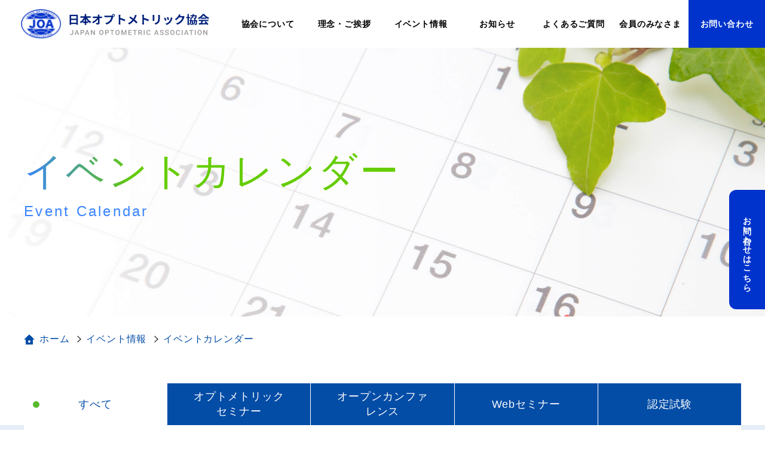

--- FILE ---
content_type: text/html; charset=UTF-8
request_url: https://thejoa.org/event-info/calendar/
body_size: 8251
content:
<!DOCTYPE html>
<html lang="ja">
<head>
<!-- Google Tag Manager -->
<script>(function(w,d,s,l,i){w[l]=w[l]||[];w[l].push({'gtm.start':
new Date().getTime(),event:'gtm.js'});var f=d.getElementsByTagName(s)[0],
j=d.createElement(s),dl=l!='dataLayer'?'&l='+l:'';j.async=true;j.src=
'https://www.googletagmanager.com/gtm.js?id='+i+dl;f.parentNode.insertBefore(j,f);
})(window,document,'script','dataLayer','GTM-WSJGSN9');</script>
<!-- End Google Tag Manager -->
<meta charset="UTF-8">
<meta name="viewport" content="viewport-fit=cover, width=device-width, initial-scale=1, maximum-scale=1, user-scalable=no">
<style>
  /* If you want to use google fonts, write the @font-face here. */
</style>
<!-- If you need to set ogp, write the code here. -->
<meta property="og:type" content="article" />
<meta property="og:title" content="イベントカレンダー" />
<meta property="og:description" content="日本オプトメトリック協会(JOA）とは「ひとりひとりに寄り添った視覚のケアを目指す」ビジョンケアの探求を掲げ、1979年より活動を続ける協会です。QOV(視覚の質)をより豊かにするために。JOA(Japan Optometric Association)協会・イベント情報・認定試験等についてはこちらをご覧ください。" />
<meta property="og:url" content="https://thejoa.org" />
<meta property="og:image" content="https://thejoa.org/wp/wp-content/themes/ver1/img/ogp.jpg" />
<meta property="og:site_name" content="イベントカレンダー" />
<meta property="og:locale" content="ja_JP" />
<!-- <meta property="fb:app_id" content="" /> -->
<meta name="twitter:card" content="summary" />
<meta name="twitter:site" content="https://thejoa.org">
<meta name="twitter:image" content="https://thejoa.org/wp/wp-content/themes/ver1/img/ogp.jpg">
<link rel="shortcut icon" href="https://thejoa.org/wp/wp-content/themes/ver1/img/favicon.ico" />
<!-- There are three types of apple icons: 32px: Retina, 180px:iOS Android -->
<link rel="apple-touch-icon" sizes="32x32" href="https://thejoa.org/wp/wp-content/themes/ver1/img/favicon/favicon_32px.png" />
<link rel="apple-touch-icon" sizes="64x64" href="https://thejoa.org/wp/wp-content/themes/ver1/img/favicon/favicon_64px.png" />
<link rel="apple-touch-icon" sizes="180x180" href="https://thejoa.org/wp/wp-content/themes/ver1/img/favicon/favicon_180px.png" />
<!-- favicon -->
<link rel="canonical" href="https://thejoa.org/wp/wp-content/themes/ver1/img/favicon.ico" />
<link rel="icon" href="https://thejoa.org/wp/wp-content/themes/ver1/img/favicon.ico">
<title>イベントカレンダー ｜ 【公式】日本オプトメトリック協会｜JOA</title>
<meta name='robots' content='max-image-preview:large' />
	<style>img:is([sizes="auto" i], [sizes^="auto," i]) { contain-intrinsic-size: 3000px 1500px }</style>
	<link rel='dns-prefetch' href='//yubinbango.github.io' />
<style id='classic-theme-styles-inline-css' type='text/css'>
/*! This file is auto-generated */
.wp-block-button__link{color:#fff;background-color:#32373c;border-radius:9999px;box-shadow:none;text-decoration:none;padding:calc(.667em + 2px) calc(1.333em + 2px);font-size:1.125em}.wp-block-file__button{background:#32373c;color:#fff;text-decoration:none}
</style>
<style id='global-styles-inline-css' type='text/css'>
:root{--wp--preset--aspect-ratio--square: 1;--wp--preset--aspect-ratio--4-3: 4/3;--wp--preset--aspect-ratio--3-4: 3/4;--wp--preset--aspect-ratio--3-2: 3/2;--wp--preset--aspect-ratio--2-3: 2/3;--wp--preset--aspect-ratio--16-9: 16/9;--wp--preset--aspect-ratio--9-16: 9/16;--wp--preset--color--black: #000000;--wp--preset--color--cyan-bluish-gray: #abb8c3;--wp--preset--color--white: #ffffff;--wp--preset--color--pale-pink: #f78da7;--wp--preset--color--vivid-red: #cf2e2e;--wp--preset--color--luminous-vivid-orange: #ff6900;--wp--preset--color--luminous-vivid-amber: #fcb900;--wp--preset--color--light-green-cyan: #7bdcb5;--wp--preset--color--vivid-green-cyan: #00d084;--wp--preset--color--pale-cyan-blue: #8ed1fc;--wp--preset--color--vivid-cyan-blue: #0693e3;--wp--preset--color--vivid-purple: #9b51e0;--wp--preset--gradient--vivid-cyan-blue-to-vivid-purple: linear-gradient(135deg,rgba(6,147,227,1) 0%,rgb(155,81,224) 100%);--wp--preset--gradient--light-green-cyan-to-vivid-green-cyan: linear-gradient(135deg,rgb(122,220,180) 0%,rgb(0,208,130) 100%);--wp--preset--gradient--luminous-vivid-amber-to-luminous-vivid-orange: linear-gradient(135deg,rgba(252,185,0,1) 0%,rgba(255,105,0,1) 100%);--wp--preset--gradient--luminous-vivid-orange-to-vivid-red: linear-gradient(135deg,rgba(255,105,0,1) 0%,rgb(207,46,46) 100%);--wp--preset--gradient--very-light-gray-to-cyan-bluish-gray: linear-gradient(135deg,rgb(238,238,238) 0%,rgb(169,184,195) 100%);--wp--preset--gradient--cool-to-warm-spectrum: linear-gradient(135deg,rgb(74,234,220) 0%,rgb(151,120,209) 20%,rgb(207,42,186) 40%,rgb(238,44,130) 60%,rgb(251,105,98) 80%,rgb(254,248,76) 100%);--wp--preset--gradient--blush-light-purple: linear-gradient(135deg,rgb(255,206,236) 0%,rgb(152,150,240) 100%);--wp--preset--gradient--blush-bordeaux: linear-gradient(135deg,rgb(254,205,165) 0%,rgb(254,45,45) 50%,rgb(107,0,62) 100%);--wp--preset--gradient--luminous-dusk: linear-gradient(135deg,rgb(255,203,112) 0%,rgb(199,81,192) 50%,rgb(65,88,208) 100%);--wp--preset--gradient--pale-ocean: linear-gradient(135deg,rgb(255,245,203) 0%,rgb(182,227,212) 50%,rgb(51,167,181) 100%);--wp--preset--gradient--electric-grass: linear-gradient(135deg,rgb(202,248,128) 0%,rgb(113,206,126) 100%);--wp--preset--gradient--midnight: linear-gradient(135deg,rgb(2,3,129) 0%,rgb(40,116,252) 100%);--wp--preset--font-size--small: 13px;--wp--preset--font-size--medium: 20px;--wp--preset--font-size--large: 36px;--wp--preset--font-size--x-large: 42px;--wp--preset--spacing--20: 0.44rem;--wp--preset--spacing--30: 0.67rem;--wp--preset--spacing--40: 1rem;--wp--preset--spacing--50: 1.5rem;--wp--preset--spacing--60: 2.25rem;--wp--preset--spacing--70: 3.38rem;--wp--preset--spacing--80: 5.06rem;--wp--preset--shadow--natural: 6px 6px 9px rgba(0, 0, 0, 0.2);--wp--preset--shadow--deep: 12px 12px 50px rgba(0, 0, 0, 0.4);--wp--preset--shadow--sharp: 6px 6px 0px rgba(0, 0, 0, 0.2);--wp--preset--shadow--outlined: 6px 6px 0px -3px rgba(255, 255, 255, 1), 6px 6px rgba(0, 0, 0, 1);--wp--preset--shadow--crisp: 6px 6px 0px rgba(0, 0, 0, 1);}:where(.is-layout-flex){gap: 0.5em;}:where(.is-layout-grid){gap: 0.5em;}body .is-layout-flex{display: flex;}.is-layout-flex{flex-wrap: wrap;align-items: center;}.is-layout-flex > :is(*, div){margin: 0;}body .is-layout-grid{display: grid;}.is-layout-grid > :is(*, div){margin: 0;}:where(.wp-block-columns.is-layout-flex){gap: 2em;}:where(.wp-block-columns.is-layout-grid){gap: 2em;}:where(.wp-block-post-template.is-layout-flex){gap: 1.25em;}:where(.wp-block-post-template.is-layout-grid){gap: 1.25em;}.has-black-color{color: var(--wp--preset--color--black) !important;}.has-cyan-bluish-gray-color{color: var(--wp--preset--color--cyan-bluish-gray) !important;}.has-white-color{color: var(--wp--preset--color--white) !important;}.has-pale-pink-color{color: var(--wp--preset--color--pale-pink) !important;}.has-vivid-red-color{color: var(--wp--preset--color--vivid-red) !important;}.has-luminous-vivid-orange-color{color: var(--wp--preset--color--luminous-vivid-orange) !important;}.has-luminous-vivid-amber-color{color: var(--wp--preset--color--luminous-vivid-amber) !important;}.has-light-green-cyan-color{color: var(--wp--preset--color--light-green-cyan) !important;}.has-vivid-green-cyan-color{color: var(--wp--preset--color--vivid-green-cyan) !important;}.has-pale-cyan-blue-color{color: var(--wp--preset--color--pale-cyan-blue) !important;}.has-vivid-cyan-blue-color{color: var(--wp--preset--color--vivid-cyan-blue) !important;}.has-vivid-purple-color{color: var(--wp--preset--color--vivid-purple) !important;}.has-black-background-color{background-color: var(--wp--preset--color--black) !important;}.has-cyan-bluish-gray-background-color{background-color: var(--wp--preset--color--cyan-bluish-gray) !important;}.has-white-background-color{background-color: var(--wp--preset--color--white) !important;}.has-pale-pink-background-color{background-color: var(--wp--preset--color--pale-pink) !important;}.has-vivid-red-background-color{background-color: var(--wp--preset--color--vivid-red) !important;}.has-luminous-vivid-orange-background-color{background-color: var(--wp--preset--color--luminous-vivid-orange) !important;}.has-luminous-vivid-amber-background-color{background-color: var(--wp--preset--color--luminous-vivid-amber) !important;}.has-light-green-cyan-background-color{background-color: var(--wp--preset--color--light-green-cyan) !important;}.has-vivid-green-cyan-background-color{background-color: var(--wp--preset--color--vivid-green-cyan) !important;}.has-pale-cyan-blue-background-color{background-color: var(--wp--preset--color--pale-cyan-blue) !important;}.has-vivid-cyan-blue-background-color{background-color: var(--wp--preset--color--vivid-cyan-blue) !important;}.has-vivid-purple-background-color{background-color: var(--wp--preset--color--vivid-purple) !important;}.has-black-border-color{border-color: var(--wp--preset--color--black) !important;}.has-cyan-bluish-gray-border-color{border-color: var(--wp--preset--color--cyan-bluish-gray) !important;}.has-white-border-color{border-color: var(--wp--preset--color--white) !important;}.has-pale-pink-border-color{border-color: var(--wp--preset--color--pale-pink) !important;}.has-vivid-red-border-color{border-color: var(--wp--preset--color--vivid-red) !important;}.has-luminous-vivid-orange-border-color{border-color: var(--wp--preset--color--luminous-vivid-orange) !important;}.has-luminous-vivid-amber-border-color{border-color: var(--wp--preset--color--luminous-vivid-amber) !important;}.has-light-green-cyan-border-color{border-color: var(--wp--preset--color--light-green-cyan) !important;}.has-vivid-green-cyan-border-color{border-color: var(--wp--preset--color--vivid-green-cyan) !important;}.has-pale-cyan-blue-border-color{border-color: var(--wp--preset--color--pale-cyan-blue) !important;}.has-vivid-cyan-blue-border-color{border-color: var(--wp--preset--color--vivid-cyan-blue) !important;}.has-vivid-purple-border-color{border-color: var(--wp--preset--color--vivid-purple) !important;}.has-vivid-cyan-blue-to-vivid-purple-gradient-background{background: var(--wp--preset--gradient--vivid-cyan-blue-to-vivid-purple) !important;}.has-light-green-cyan-to-vivid-green-cyan-gradient-background{background: var(--wp--preset--gradient--light-green-cyan-to-vivid-green-cyan) !important;}.has-luminous-vivid-amber-to-luminous-vivid-orange-gradient-background{background: var(--wp--preset--gradient--luminous-vivid-amber-to-luminous-vivid-orange) !important;}.has-luminous-vivid-orange-to-vivid-red-gradient-background{background: var(--wp--preset--gradient--luminous-vivid-orange-to-vivid-red) !important;}.has-very-light-gray-to-cyan-bluish-gray-gradient-background{background: var(--wp--preset--gradient--very-light-gray-to-cyan-bluish-gray) !important;}.has-cool-to-warm-spectrum-gradient-background{background: var(--wp--preset--gradient--cool-to-warm-spectrum) !important;}.has-blush-light-purple-gradient-background{background: var(--wp--preset--gradient--blush-light-purple) !important;}.has-blush-bordeaux-gradient-background{background: var(--wp--preset--gradient--blush-bordeaux) !important;}.has-luminous-dusk-gradient-background{background: var(--wp--preset--gradient--luminous-dusk) !important;}.has-pale-ocean-gradient-background{background: var(--wp--preset--gradient--pale-ocean) !important;}.has-electric-grass-gradient-background{background: var(--wp--preset--gradient--electric-grass) !important;}.has-midnight-gradient-background{background: var(--wp--preset--gradient--midnight) !important;}.has-small-font-size{font-size: var(--wp--preset--font-size--small) !important;}.has-medium-font-size{font-size: var(--wp--preset--font-size--medium) !important;}.has-large-font-size{font-size: var(--wp--preset--font-size--large) !important;}.has-x-large-font-size{font-size: var(--wp--preset--font-size--x-large) !important;}
:where(.wp-block-post-template.is-layout-flex){gap: 1.25em;}:where(.wp-block-post-template.is-layout-grid){gap: 1.25em;}
:where(.wp-block-columns.is-layout-flex){gap: 2em;}:where(.wp-block-columns.is-layout-grid){gap: 2em;}
:root :where(.wp-block-pullquote){font-size: 1.5em;line-height: 1.6;}
</style>
<link rel='stylesheet' id='luge_css-css' href='https://thejoa.org/wp/wp-content/themes/ver1/css/luge.css' type='text/css' media='all' />
<link rel='stylesheet' id='swiper-bundle_css-css' href='https://thejoa.org/wp/wp-content/themes/ver1/css/swiper-bundle.min.css' type='text/css' media='all' />
<link rel="canonical" href="https://thejoa.org/event-info/calendar/" />
<link rel='shortlink' href='https://thejoa.org/?p=30' />
		<style type="text/css" id="wp-custom-css">
			img.aligncenter {
	margin: 0 auto;
}
.home .area--1 .list dl {
	border-radius: 8px !important;
}
.home-slider figure {
	transform: translateZ(0);
}
.swiper-backface-hidden .swiper-slide {
	border-radius: 10px !important;
}
@media only screen and (max-width: 768px) {
.home .area--7 .wrap .right {
	border-radius: 12px !important;
}
}
/* ボタン */
.btn.base:hover, .btn.big-blue:hover, .btn.big-blue-arrow:hover, .btn.big-blue-middle-arrow:hover, .btn.big-blue-green-arrow:hover {
  transition: unset;
}
.mw_wp_form input[type=submit]:hover {
	background-color: #fff;
  color: #034da6;
  border: 3px solid #034da6;
  transition: unset;
}
.mw_wp_form .conf-wrap:hover::after {
	background-image: url(https://thejoa.org/wp/wp-content/themes/ver1/icon/arrow-blue.svg);
}
@media only screen and (max-width: 768px) {
	.page-template .link .btn, .single .link .btn {
   font-size: 1.3rem !important;
		padding: 0 35px 0 25px !important;
	}
}

/* 投稿系カテゴリアイコン */
.cat {
	width: 200px !important;
	font-size: 0.5rem;
	letter-spacing: normal;
}
.cat a:nth-child(n+2) {
	display: none;
}

/* 投稿系詳細ページ */
.post-thumbnail {
	margin-bottom: 30px;
}
.single .fa li::before, .post ul li::before {
    width: 10px !important;
    height: 10px !important;
}
/*
.news .date, .calendar .date, .tax-event .date, .term-journal .date {
    display: none;
}  */

/* よくあるご質問 */
.post a, .event-info .list-base li a, .faq .toggle-container .toggle-text a {
	display: contents;
	color: #034da6;
	font-weight:bold;
}
.post a:hover, .event-info .list-base li a:hover, .faq .toggle-container .toggle-text a:hover {
	color: #00a4d3;
}


.faq .toggle-container .toggle-text a.pdf {
    display: -webkit-box;
    display: -webkit-flex;
    display: -ms-flexbox;
    display: flex;
    -webkit-box-align: center;
    -webkit-align-items: center;
    -ms-flex-align: center;
    align-items: center;
    margin-top: 40px;
    margin-bottom: 40px;
    background-color: #e5edf6;
    padding: 24px;
    border-radius: 12px;
    color: #034da6;
    font-weight: 500;
}
.faq .toggle-container .toggle-text a.pdf::before {
    content: "";
    background-image: url(https://thejoa.org/wp/wp-content/themes/ver1/icon/pdf.svg);
    background-repeat: no-repeat;
    background-size: contain;
    background-position: center;
    display: block;
    width: 31px;
    height: 38px;
    margin-right: 16px;
}		</style>
		<!-- All thirdpary css loadings after, you should put common css. -->
<link href="https://thejoa.org/wp/wp-content/themes/ver1/style.css?1675841594" rel="stylesheet" type="text/css">
<!-- If you need to embed Google Analytics, it's best to put it in this location. -->
</head>
<body class="wp-singular page-template page-template-template page-template-calendar page-template-templatecalendar-php page page-id-30 page-child parent-pageid-28 wp-theme-ver1 calendar chrome">
  <!-- Google Tag Manager (noscript) -->
  <noscript><iframe src="https://www.googletagmanager.com/ns.html?id=GTM-WSJGSN9"
  height="0" width="0" style="display:none;visibility:hidden"></iframe></noscript>
  <!-- End Google Tag Manager (noscript) -->
<!-- nav pc -->
<header class="sp-display-none gnav g-overlay">
  <nav>
    <ul class="gnav__content flex flex--align-items__center flex--justify__space-between">
      <li class="item__flex3 header__logo">
        <a href="https://thejoa.org/">
          <img src="https://thejoa.org/wp/wp-content/themes/ver1/img/logo.svg" width="" height="" alt="" loading="lazy" />
        </a>
      </li>
      <li class="item__flex1">
        <a href="https://thejoa.org/about">協会について</a>
      </li>
      <li class="item__flex1">
        <a href="https://thejoa.org/philosophy">理念・ご挨拶</a>
      </li>
      <li class="item__flex1">
        <a href="https://thejoa.org/event-info">イベント情報</a>
      </li>
      <li class="item__flex1">
        <a href="https://thejoa.org/news">お知らせ</a>
      </li>
      <li class="item__flex1">
        <a href="https://thejoa.org/faq">よくあるご質問</a>
      </li>
      <li class="item__flex1">
        <a href="https://thejoa.org/member">会員のみなさま</a>
      </li>
      <li class="item__flex1">
        <a href="https://thejoa.org/contact">お問い合わせ</a>
      </li>
    </ul>
  </nav>
</header>

<!-- nav sp -->
<header class="pc-display-none gnav">
  <div class="gnav__content flex flex--align-items__center">
    <article class="header__logo item__flex1">
      <a href="https://thejoa.org/">
        <img src="https://thejoa.org/wp/wp-content/themes/ver1/img/logo.svg" width="" height="" alt="" loading="lazy" />
      </a>
    </article>
  </div>
</header>

<!-- FV Slider main container -->

<!-- fv-btn -->
<div class="pc-display-none">
  <div class="fv-btn-wrap">
    <div class="fv-btn" id="fv-btn">
      <article class="item__flex1">
        <a href="tel:052-932-0610" class="phone">
        </a>
      </article>
      <article class="item__flex1">
        <a href="https://thejoa.org/contact" class="envelope">
          お問い合わせ
        </a>
      </article>
      <article class="item__flex1">
        <div class="hamburger-wrap">
  <div id="nav">
    <div class="inner">
      <h4><a href="https://thejoa.org/about">協会について</a></h4>
      <ul>
        <li><a href="https://thejoa.org/about#p2" class="close-it">私たちのビジョン</a></li>
        <li><a href="https://thejoa.org/about#p3" class="close-it">資格更新について</a></li>
        <li><a href="https://thejoa.org/about#p4" class="close-it">認定試験について</a></li>
      </ul>
      <h4><a href="https://thejoa.org/philosophy">理念・ご挨拶</a></h4>
      <ul>
        <li><a href="https://thejoa.org/philosophy#p3">これまでの歩み</a></li>
        <li><a href="https://thejoa.org/philosophy#p4">生涯学習</a></li>
      </ul>
      <h4><a href="https://thejoa.org/event-info">イベント情報</a></h4>
      <ul>
        <li><a href="https://thejoa.org/event-info#p1">オプトメトリックセミナー</a></li>
        <li><a href="https://thejoa.org/event-info#p2">オープンカンファレンス</a></li>
        <li><a href="https://thejoa.org/event-info#p3">Webセミナー（動画聴講）</a></li>
        <li><a href="https://thejoa.org/event-info#p4">認定試験</a></li>
        <li><a href="https://thejoa.org/event-info/calendar">イベントカレンダー</a></li>
      </ul>
      <h4><a href="https://thejoa.org/news">お知らせ</a></h4>
      <ul>
        <li><a href="https://thejoa.org/news-cat/csr">社会貢献活動</a></li>
        <li><a href="https://thejoa.org/news-cat/information">事務局より</a></li>
        <li><a href="https://thejoa.org/news-cat/journal">機関誌JOAジャーナル</a></li>
      </ul>
      <h4><a href="https://thejoa.org/member">会員のみなさま</a></h4>
      <h4><a href="https://thejoa.org/faq">よくあるご質問</a></h4>
    </div>
  </div>
  <!-- <div id="nav-wrap"></div> -->
  <div id="hamburger">
    <span class="inner_line" id="line1"></span>
    <span class="inner_line" id="line2"></span>
    <span class="inner_line" id="line3"></span>
  </div>
</div>      </article>
    </div>
  </div>
</div>

<!-- loading start -->
<div id="loadingBg"></div>
<div id="loading">
  <div class="loading-inner">
    <span class="loading-text">Loading. Is coming soon<span></span></span>
    <div id="percent">
      <b id="percent-text"></b>
    </div>
    <div id="gauge"></div>
  </div>
</div>
<!-- loading end -->

<!-- main-container -->
<div class="main-container">

<!-- eyecatch -->
<div class="eyecatch">
  <div class="content inner" data-lg-reveal="fade-y" data-lg-reveal-delay="1">
    <h1 data-lg-reveal="fade-y" data-lg-reveal-stagger="0.5" data-lg-reveal-delay=".5">
      イベントカレンダー
      <span>Event Calendar</span>
    </h1>
  </div>
</div>

<!-- breadcrumb -->
<section class="breadcrumb content">
  <ul>
        <li>
      <a href="https://thejoa.org" class="icn-thin-home">ホーム</a>
    </li>
    <li>
      <a href="https://thejoa.org/event-info/">イベント情報</a>
    </li>
    <li>
        イベントカレンダー    </li>

    <!-- page -->
      </ul>
</section>

<!-- panel -->
<!--タブ-->
<div class="fake-panel content">
  <ul>
    <li class="is-active"><a href="https://thejoa.org/event/seminar">すべて</a></li>
    <li><a href="https://thejoa.org/event/seminar">オプトメトリックセミナー</a></li>
    <li><a href="https://thejoa.org/event/conference">オープンカンファレンス</a></li>
    <li><a href="https://thejoa.org/event/movie">Webセミナー</a></li>
    <li><a href="https://thejoa.org/event/exam">認定試験</a></li>
  </ul>
</div>

<div class="bg--blue" id="p1">
  <div class="content no-tab-panel">
    <div class="news-list">
                                    <dl>
  <dt>
    <ul class="flex">
      <li class="date">2025.10.28</li>
      <li class="cat">
        <a href='https://thejoa.org/event/movie/' class='movie'>Webセミナー</a>      </li>
    </ul>
  </dt>
  <dd>
    <a href="https://thejoa.org/event_post/%e5%8a%a0%e8%97%a4%e4%b8%80%e5%b9%b8%e6%b0%8f%e3%80%8c%e3%82%b9%e3%83%9d%e3%83%bc%e3%83%84%e3%83%93%e3%82%b8%e3%83%a7%e3%83%b3%e8%ac%9b%e5%ba%a7%e3%80%8d%e9%85%8d%e4%bf%a1%e9%96%8b%e5%a7%8b%ef%bc%81-2/" class="margin-bottom">
      加藤一幸氏「スポーツビジョン講座①後編」配信開始！！    </a>
  </dd>
</dl>            <dl>
  <dt>
    <ul class="flex">
      <li class="date">2025.10.21</li>
      <li class="cat">
        <a href='https://thejoa.org/event/movie/' class='movie'>Webセミナー</a>      </li>
    </ul>
  </dt>
  <dd>
    <a href="https://thejoa.org/event_post/%e5%8a%a0%e8%97%a4%e4%b8%80%e5%b9%b8%e6%b0%8f%e3%80%8c%e3%82%b9%e3%83%9d%e3%83%bc%e3%83%84%e3%83%93%e3%82%b8%e3%83%a7%e3%83%b3%e8%ac%9b%e5%ba%a7%e3%80%8d%e9%85%8d%e4%bf%a1%e9%96%8b%e5%a7%8b%ef%bc%81/" class="margin-bottom">
      加藤一幸氏「スポーツビジョン講座」配信開始！！    </a>
  </dd>
</dl>            <dl>
  <dt>
    <ul class="flex">
      <li class="date">2025.08.21</li>
      <li class="cat">
        <a href='https://thejoa.org/event/movie/' class='movie'>Webセミナー</a>      </li>
    </ul>
  </dt>
  <dd>
    <a href="https://thejoa.org/event_post/%e5%a4%a7%e5%a5%bd%e8%a9%95%e3%80%80%e3%80%90%e9%96%a2%e7%9c%9f%e5%8f%b8-%e8%a6%96%e8%a6%9a%e9%81%93%e5%a0%b4%ef%bc%94%e3%80%91%e9%85%8d%e4%bf%a1%e9%96%8b%e5%a7%8b/" class="margin-bottom">
      大好評　【関真司   視覚道場４】配信開始!!    </a>
  </dd>
</dl>            <dl>
  <dt>
    <ul class="flex">
      <li class="date">2025.08.18</li>
      <li class="cat">
        <a href='https://thejoa.org/event/%e3%81%9d%e3%81%ae%e4%bb%96%e8%ac%9b%e7%bf%92%e4%bc%9a/' class='%e3%81%9d%e3%81%ae%e4%bb%96%e8%ac%9b%e7%bf%92%e4%bc%9a'>その他講習会</a>      </li>
    </ul>
  </dt>
  <dd>
    <a href="https://thejoa.org/event_post/%e4%bb%a4%e5%92%8c%ef%bc%97%e5%b9%b4%e5%ba%a6%e3%80%80%e3%80%8c%e5%b2%90%e9%98%9c%e7%9c%bc%e9%8f%a1%e5%a3%ab%e3%80%80%e8%ac%9b%e7%bf%92%e4%bc%9a%e3%80%8d%ef%bc%88%e6%9c%89%e6%96%99%ef%bc%89%e3%81%ae/" class="margin-bottom">
      令和７年度　「岐阜眼鏡士　講習会」（有料）のお知らせ    </a>
  </dd>
</dl>            <dl>
  <dt>
    <ul class="flex">
      <li class="date">2025.06.26</li>
      <li class="cat">
        <a href='https://thejoa.org/event/%e5%ae%9a%e6%99%82%e7%b7%8f%e4%bc%9a/' class='%e5%ae%9a%e6%99%82%e7%b7%8f%e4%bc%9a'>定時総会</a>      </li>
    </ul>
  </dt>
  <dd>
    <a href="https://thejoa.org/event_post/6%e6%9c%8826%e6%97%a5%e3%80%80%e5%ae%9a%e6%99%82%e7%b7%8f%e4%bc%9a%e3%81%ab%e3%81%a4%e3%81%84%e3%81%a6/" class="margin-bottom">
      6月25日　定時総会について    </a>
  </dd>
</dl>            <dl>
  <dt>
    <ul class="flex">
      <li class="date">2025.06.21</li>
      <li class="cat">
        <a href='https://thejoa.org/event/movie/' class='movie'>Webセミナー</a>      </li>
    </ul>
  </dt>
  <dd>
    <a href="https://thejoa.org/event_post/%e3%80%90%e9%96%a2%e7%9c%9f%e5%8f%b8%e3%80%80%e8%a6%96%e8%a6%9a%e9%81%93%e5%a0%b4%ef%bc%93%e3%80%91/" class="margin-bottom">
      【関真司　視覚道場３】    </a>
  </dd>
</dl>            <dl>
  <dt>
    <ul class="flex">
      <li class="date">2024.10.09</li>
      <li class="cat">
        <a href='https://thejoa.org/event/conference/' class='conference'>オープンカンファレンス</a><a href='https://thejoa.org/event/movie/' class='movie'>Webセミナー</a>      </li>
    </ul>
  </dt>
  <dd>
    <a href="https://thejoa.org/event_post/joa%e3%82%aa%e3%83%bc%e3%83%97%e3%83%b3%e3%82%ab%e3%83%b3%e3%83%95%e3%82%a1%e3%83%ac%e3%83%b3%e3%82%b9%ef%bc%8f%e3%82%aa%e3%83%b3%e3%83%a9%e3%82%a4%e3%83%b3%e3%81%ae%e3%81%94%e6%a1%88%e5%86%85/" class="margin-bottom">
      JOAオープンカンファレンス／オンラインのご案内    </a>
  </dd>
</dl>            <dl>
  <dt>
    <ul class="flex">
      <li class="date">2024.10.01</li>
      <li class="cat">
        <a href='https://thejoa.org/event/movie/' class='movie'>Webセミナー</a>      </li>
    </ul>
  </dt>
  <dd>
    <a href="https://thejoa.org/event_post/%e3%80%8c%e9%96%a2%e7%9c%9f%e5%8f%b8%e3%80%80%e4%b8%a1%e7%9c%bc%e8%a6%96%e9%81%93%e5%a0%b4%ef%bc%92%e3%80%8d%e9%85%8d%e4%bf%a1%e9%96%8b%e5%a7%8b/" class="margin-bottom">
      【関真司　視覚道場２】    </a>
  </dd>
</dl>            <dl>
  <dt>
    <ul class="flex">
      <li class="date">2024.04.25</li>
      <li class="cat">
        <a href='https://thejoa.org/event/seminar/' class='seminar'>オプトメトリックセミナー</a>      </li>
    </ul>
  </dt>
  <dd>
    <a href="https://thejoa.org/event_post/%e3%80%90%ef%bc%92%ef%bc%90%ef%bc%92%ef%bc%94%e5%b9%b4%ef%bc%96%e6%9c%88%ef%bc%92%ef%bc%96%e6%97%a5%e3%80%91%e7%ac%ac1%e5%9b%9e%e3%82%aa%e3%83%97%e3%83%88%e3%83%a1%e3%83%88%e3%83%aa%e3%83%83%e3%82%af/" class="margin-bottom">
      【2024年6月26日】第1回オプトメトリックセミナー    </a>
  </dd>
</dl>            <dl>
  <dt>
    <ul class="flex">
      <li class="date">2024.02.19</li>
      <li class="cat">
        <a href='https://thejoa.org/event/movie/' class='movie'>Webセミナー</a>      </li>
    </ul>
  </dt>
  <dd>
    <a href="https://thejoa.org/event_post/web%e3%82%bb%e3%83%9f%e3%83%8a%e3%83%bc%e3%80%8c%e9%96%a2%e7%9c%9f%e5%8f%b8%e3%80%80%e4%b8%a1%e7%9c%bc%e8%a6%96%e9%81%93%e5%a0%b4%ef%bc%91%e3%80%8d/" class="margin-bottom">
      【関真司　視覚道場１】    </a>
  </dd>
</dl>                      </div>
  </div>
</div>

<!-- pagenation -->
<section class="pagenation">
  <ul class='page-numbers'>
	<li><span aria-current="page" class="page-numbers current">1</span></li>
	<li><a class="page-numbers" href="https://thejoa.org/event-info/calendar/?paged=2">2</a></li>
	<li><a class="next page-numbers" href="https://thejoa.org/event-info/calendar/?paged=2"></a></li>
</ul>
</section>

</div>
<!-- .main-container end -->


<script type="speculationrules">
{"prefetch":[{"source":"document","where":{"and":[{"href_matches":"\/*"},{"not":{"href_matches":["\/wp\/wp-*.php","\/wp\/wp-admin\/*","\/wp\/wp-content\/uploads\/*","\/wp\/wp-content\/*","\/wp\/wp-content\/plugins\/*","\/wp\/wp-content\/themes\/ver1\/*","\/*\\?(.+)"]}},{"not":{"selector_matches":"a[rel~=\"nofollow\"]"}},{"not":{"selector_matches":".no-prefetch, .no-prefetch a"}}]},"eagerness":"conservative"}]}
</script>
<script type="text/javascript" src="https://thejoa.org/wp/wp-content/themes/ver1/js/luge.js" id="luge-js"></script>
<script type="text/javascript" src="https://thejoa.org/wp/wp-content/themes/ver1/js/swiper-bundle.min.js" id="swiper-js"></script>
<script type="text/javascript" src="https://thejoa.org/wp/wp-content/themes/ver1/js/common.js" id="common-js-js"></script>
<script type="text/javascript" src="https://yubinbango.github.io/yubinbango/yubinbango.js" id="yubin-js-js"></script>

<!-- side fix -->
<div class="side_fixed">
  <div class="side_fixed_child writing-mode">
    <a href="https://thejoa.org/contact" class="">お問い合わせはこちら</a>
  </div>
</div>

<!-- go to top -->
<button id="scroll-to-top-btn">
</button>

<!-- footer -->
<footer class="wrapper">

  <div class="f-top">
    <article class="item__flex1">
      <div class="inner">
        <h4>皆様から寄せられるご質問はこちらから</h4>
        <a href="https://thejoa.org/faq" class="btn white a margin">よくあるご質問</a>
      </div>
    </article>
    <article class="item__flex1">
      <div class="inner">
        <h4>各種イベントスケジュールはこちらから</h4>
        <a href="https://thejoa.org/event-info/calendar" class="btn white b margin">イベントカレンダー</a>
      </div>
    </article>
    <article class="item__flex1">
      <div class="inner">
        <h4>各種お申し込み、お問い合わせはこちらから</h4>
        <a href="https://thejoa.org/contact" class="btn white c margin">お問い合わせ</a>
      </div>
    </article>
  </div>

  <div class="f-phone">
    <div class="wrap">
      <h4>お急ぎの方はお気軽にお電話ください</h4>
      <h2><a href="tel:052-932-0610">（052）932-0610</a></h2>
    </div>
  </div>

  <section class="content f-bottom">
    <div class="flex flex--cancel wrap">
      <article class="left">
        <a href="https://thejoa.org/">
          <img src="https://thejoa.org/wp/wp-content/themes/ver1/img/logo.svg" width="" height="" alt="" loading="lazy" class="logo ml">
        </a>
        <ul class="address">
          <li>461-0001 名古屋市東区泉2丁目5番5号</li>
          <li>TEL. ( 052 ) 932-0610</li>
          <li>FAX. ( 052 ) 932-0629</li>
        </ul>
      </article>
      <article class="sp-display-none">
        <ul class="parent item">
          <li>
            <a href="https://thejoa.org/about">協会について</a>
          </li>
        </ul>
        <ul class="child item">
          <li>
            <a href="https://thejoa.org/about#p2">私たちのビジョン</a>
          </li>
          <li>
            <a href="https://thejoa.org/about#p3">資格更新について</a>
          </li>
          <li>
            <a href="https://thejoa.org/about#p4">認定試験について</a>
          </li>
        </ul>
        <ul class="parent item">
          <li>
            <a href="https://thejoa.org/member">会員のみなさま</a>
          </li>
        </ul>
      </article>
      <article class="sp-display-none">
        <ul class="parent item">
          <li>
            <a href="https://thejoa.org/philosophy">理念・ご挨拶</a>
          </li>
        </ul>
        <ul class="child item">
          <li>
            <a href="https://thejoa.org/philosophy#p3">これまでの歩み</a>
          </li>
          <li>
            <a href="https://thejoa.org/philosophy#p4">生涯学習</a>
          </li>
        </ul>
        <ul class="parent item mt">
          <li>
            <a href="https://thejoa.org/faq">よくあるご質問</a>
          </li>
        </ul>
      </article>
      <article class="sp-display-none">
        <ul class="parent item">
          <li>
            <a href="https://thejoa.org/event-info">イベント情報</a>
          </li>
        </ul>
        <ul class="child item">
          <li>
            <a href="https://thejoa.org/event-info#p1">オプトメトリックセミナー</a>
          </li>
          <li>
            <a href="https://thejoa.org/event-info#p2">オープンカンファレンス</a>
          </li>
          <li>
            <a href="https://thejoa.org/event-info#p3">Webセミナー（動画聴講）</a>
          </li>
          <li>
            <a href="https://thejoa.org/event-info#p4">認定試験</a>
          </li>
          <li>
            <a href="https://thejoa.org/event-info/calendar">イベントカレンダー</a>
          </li>
        </ul>
      </article>
      <article class="sp-display-none">
        <ul class="parent item">
          <li>
            <a href="https://thejoa.org/news">お知らせ</a>
          </li>
        </ul>
        <ul class="child item">
          <li>
            <a href="https://thejoa.org/news-cat/csr">社会貢献活動</a>
          </li>
          <li>
            <a href="https://thejoa.org/news-cat/information">事務局より</a>
          </li>
          <li>
            <a href="https://thejoa.org/news-cat/journal">機関誌JOAジャーナル</a>
          </li>
        </ul>
      </article>
    </div>
  </section>
</footer>

<div class="copyright">
  <div class="content">
    Copyright (c) [Japan Optometric Association] <br class="pc-display-none">All Rights Reserved SINCE 1998.4.1
  </div>
</div>

</body>
</html>


--- FILE ---
content_type: text/css
request_url: https://thejoa.org/wp/wp-content/themes/ver1/css/luge.css
body_size: 1939
content:
/* Easing functions */
/* Cursor */
.lg-cursor {
  position: fixed;
  top: 0;
  left: 0;
  width: 100%;
  height: 100%;
  pointer-events: none;
  z-index: 100;
}
.lg-cursor--hover .lg-cursor-pointer:before {
  transform: scale(2);
}
.lg-cursor--hover--color .lg-cursor-pointer:nth-child(2):before {
  background-color: cyan;
}

.lg-cursor-pointer {
  position: absolute;
  top: 0;
  left: 0;
  will-change: transform;
  z-index: 2;
}
.lg-cursor-pointer:before {
  display: block;
  margin: -4px 0 0 -4px;
  width: 8px;
  height: 8px;
  background-color: white;
  border-radius: 50%;
  content: "";
  opacity: 1;
  transition: transform 0.2s cubic-bezier(0.645, 0.045, 0.355, 1), opacity 0.2s linear, background 0.2s linear;
}

.lg-cursor-trail {
  position: absolute;
  top: 0;
  left: 0;
  width: 100%;
  height: 100%;
  z-index: 1;
}
.lg-cursor-trail svg {
  position: absolute;
  top: 0;
  left: 0;
  width: 100%;
  height: 100%;
}
.lg-cursor-trail path {
  fill: none;
  stroke: rgba(0, 255, 255, 0.25);
  stroke-linecap: round;
  stroke-linejoin: round;
  stroke-width: 4px;
}

html.lg-cursor-hide,
html.lg-cursor-hide * {
  cursor: none !important;
}

/* Loader */
.lg-loader {
  position: fixed;
  top: 0;
  left: 0;
  width: 100%;
  height: 100%;
  background: white;
  opacity: 0;
  pointer-events: none;
  z-index: 999;
}
.lg-loader.is-visible {
  opacity: 1;
  pointer-events: all;
}

/* Lottie */
.lg-loader--lottie {
  background: none;
}
.lg-loader--lottie svg {
  position: absolute;
  top: 0;
  left: 0;
  width: 100%;
  height: 100%;
  opacity: 0;
}

/* Fade */
.lg-loader--fade {
  transition: opacity 0.3s linear;
}

/* Slide */
.lg-loader--slide,
.lg-loader--slide-to-bottom,
.lg-loader--slide-to-left,
.lg-loader--slide-to-top,
.lg-loader--slide-to-right {
  opacity: 1;
}

.lg-loader--slide-to-left,
.lg-loader--slide-to-right {
  transform: scaleX(0);
  transition: transform 0.5s cubic-bezier(0.215, 0.61, 0.355, 1);
}
.lg-loader--slide-to-left.is-visible,
.lg-loader--slide-to-right.is-visible {
  transform: scaleX(1);
  transition-timing-function: cubic-bezier(0.55, 0.055, 0.675, 0.19);
}

.lg-loader--slide-to-left {
  transform-origin: 0 50%;
}
.lg-loader--slide-to-left.is-visible {
  transform-origin: 100% 50%;
}

.lg-loader--slide-to-right {
  transform-origin: 100% 50%;
}
.lg-loader--slide-to-right.is-visible {
  transform-origin: 0 50%;
}

.lg-loader--slide-to-bottom,
.lg-loader--slide-to-top {
  transform: scaleY(0);
  transition: transform 0.5s cubic-bezier(0.215, 0.61, 0.355, 1);
}
.lg-loader--slide-to-bottom.is-visible,
.lg-loader--slide-to-top.is-visible {
  transform: scaleY(1);
  transition-timing-function: cubic-bezier(0.55, 0.055, 0.675, 0.19);
}

.lg-loader--slide-to-bottom {
  transform-origin: 50% 100%;
}
.lg-loader--slide-to-bottom.is-visible {
  transform-origin: 50% 0;
}

.lg-loader--slide-to-top {
  transform-origin: 50% 0;
}
.lg-loader--slide-to-top.is-visible {
  transform-origin: 50% 100%;
}

/* Preloader */
.lg-preloader {
  position: fixed;
  top: 0;
  left: 0;
  width: 100%;
  height: 100%;
  background: white;
  opacity: 1;
  z-index: 999;
}
.lg-preloader.is-hidden {
  opacity: 0;
}

/* Lottie */
.lg-preloader--lottie {
  background: none;
}

/* Fade */
.lg-preloader--fade {
  transition: opacity 0.3s linear;
}

/* Slide */
.lg-preloader--slide,
.lg-preloader--slide-to-top,
.lg-preloader--slide-to-right,
.lg-preloader--slide-to-bottom,
.lg-preloader--slide-to-left {
  transition: transform 0.5s cubic-bezier(0.645, 0.045, 0.355, 1);
}
.lg-preloader--slide.is-hidden,
.lg-preloader--slide-to-top.is-hidden,
.lg-preloader--slide-to-right.is-hidden,
.lg-preloader--slide-to-bottom.is-hidden,
.lg-preloader--slide-to-left.is-hidden {
  opacity: 1;
}

.lg-preloader--slide-to-right.is-hidden {
  transform: translate3d(100%, 0, 0);
}

.lg-preloader--slide-to-left.is-hidden {
  transform: translate3d(-100%, 0, 0);
}

.lg-preloader--slide-to-top.is-hidden {
  transform: translate3d(0, -100%, 0);
}

.lg-preloader--slide-to-bottom.is-hidden {
  transform: translate3d(0, 100%, 0);
}

/* Reveal */
[data-lg-reveal],
.lg-reveal {
  opacity: 0;
  will-change: opacity, transform;
}
[data-lg-reveal].is-in,
.lg-reveal.is-in {
  opacity: 1;
}

[data-lg-reveal-stagger] {
  opacity: 1;
}

/* Fade */
.lg-reveal--fade-to-bottom,
.lg-reveal--fade-to-left,
.lg-reveal--fade-to-top,
.lg-reveal--fade-to-right,
.lg-reveal--fade-x,
.lg-reveal--fade-y,
.lg-reveal--fade-rotate,
.lg-reveal--fade-rotate-to-bottom,
.lg-reveal--fade-rotate-to-left,
.lg-reveal--fade-rotate-to-top,
.lg-reveal--fade-rotate-to-right,
.lg-reveal--fade-rotate-x,
.lg-reveal--fade-rotate-y,
.lg-reveal--fade-scale,
.lg-reveal--fade-scale-to-top,
.lg-reveal--fade-scale-to-right,
.lg-reveal--fade-scale-to-bottom,
.lg-reveal--fade-scale-to-left,
.lg-reveal--fade-scale-x,
.lg-reveal--fade-scale-y {
  transition: opacity 0.4s linear 0.2s, transform 0.6s cubic-bezier(0.55, 0.055, 0.675, 0.19) 0s;
}
.lg-reveal--fade-to-bottom.is-in,
.lg-reveal--fade-to-left.is-in,
.lg-reveal--fade-to-top.is-in,
.lg-reveal--fade-to-right.is-in,
.lg-reveal--fade-x.is-in,
.lg-reveal--fade-y.is-in,
.lg-reveal--fade-rotate.is-in,
.lg-reveal--fade-rotate-to-bottom.is-in,
.lg-reveal--fade-rotate-to-left.is-in,
.lg-reveal--fade-rotate-to-top.is-in,
.lg-reveal--fade-rotate-to-right.is-in,
.lg-reveal--fade-rotate-x.is-in,
.lg-reveal--fade-rotate-y.is-in,
.lg-reveal--fade-scale.is-in,
.lg-reveal--fade-scale-to-top.is-in,
.lg-reveal--fade-scale-to-right.is-in,
.lg-reveal--fade-scale-to-bottom.is-in,
.lg-reveal--fade-scale-to-left.is-in,
.lg-reveal--fade-scale-x.is-in,
.lg-reveal--fade-scale-y.is-in {
  transform: translate3d(0, 0, 0) rotate(0) scale(1);
  transition: opacity 0.4s linear 0s, transform 0.6s cubic-bezier(0.215, 0.61, 0.355, 1) 0s;
}

.lg-reveal--fade {
  transition: opacity 0.3s linear;
}

.lg-reveal--fade-to-bottom {
  transform: translate3d(0, -10%, 0);
}

.lg-reveal--fade-to-left {
  transform: translate3d(10%, 0, 0);
}

.lg-reveal--fade-to-top {
  transform: translate3d(0, 10%, 0);
}

.lg-reveal--fade-to-right {
  transform: translate3d(-10%, 0, 0);
}

.lg-reveal--fade-x {
  transform: translate3d(-10%, 0, 0);
}
.lg-reveal--fade-x.is-out-top {
  transform: translate3d(10%, 0, 0);
}

.lg-reveal--fade-y {
  transform: translate3d(0, 10%, 0);
}
.lg-reveal--fade-y.is-out-top {
  transform: translate3d(0, -10%, 0);
}

.lg-reveal--fade-rotate {
  transform: rotate(-20deg);
}

.lg-reveal--fade-rotate-to-bottom {
  transform: translate3d(0, -30%, 0) rotate(-20deg);
}

.lg-reveal--fade-rotate-to-left {
  transform: translate3d(30%, 0, 0) rotate(20deg);
}

.lg-reveal--fade-rotate-to-top {
  transform: translate3d(0, 30%, 0) rotate(20deg);
}

.lg-reveal--fade-rotate-to-right {
  transform: translate3d(-30%, 0, 0) rotate(-20deg);
}

.lg-reveal--fade-rotate-x {
  transform: translate3d(-30%, 0, 0) rotate(-20deg);
}
.lg-reveal--fade-rotate-x.is-out-top {
  transform: translate3d(30%, 0, 0) rotate(20deg);
}

.lg-reveal--fade-rotate-y {
  transform: translate3d(0, 30%, 0) rotate(20deg);
}
.lg-reveal--fade-rotate-y.is-out-top {
  transform: translate3d(0, -30%, 0) rotate(-20deg);
}

.lg-reveal--fade-scale,
.lg-reveal--fade-scale-to-bottom,
.lg-reveal--fade-scale-to-left,
.lg-reveal--fade-scale-to-top,
.lg-reveal--fade-scale-to-right,
.lg-reveal--fade-scale-x,
.lg-reveal--fade-scale-y {
  transform: scale(0.8);
}

.lg-reveal--fade-scale-to-bottom {
  transform: translate3d(0, -30%, 0) scale(0.8);
}

.lg-reveal--fade-scale-to-left {
  transform: translate3d(30%, 0, 0) scale(0.8);
}

.lg-reveal--fade-scale-to-top {
  transform: translate3d(0, 30%, 0) scale(0.8);
}

.lg-reveal--fade-scale-to-right {
  transform: translate3d(-30%, 0, 0) scale(0.8);
}

.lg-reveal--fade-scale-x {
  transform: translate3d(-30%, 0, 0) scale(0.8);
}
.lg-reveal--fade-scale-x.is-out-top {
  transform: translate3d(30%, 0, 0) scale(0.8);
}

.lg-reveal--fade-scale-y {
  transform: translate3d(0, 30%, 0) scale(0.8);
}
.lg-reveal--fade-scale-y.is-out-top {
  transform: translate3d(0, -30%, 0) scale(0.8);
}

/* Scale */
.lg-reveal--scale,
.lg-reveal--scale-to-bottom,
.lg-reveal--scale-to-left,
.lg-reveal--scale-to-top,
.lg-reveal--scale-to-right,
.lg-reveal--scale-x,
.lg-reveal--scale-y {
  opacity: 1;
  transition: transform 0.6s cubic-bezier(0.55, 0.055, 0.675, 0.19) 0s;
  transform: scale(0);
}
.lg-reveal--scale.is-in,
.lg-reveal--scale-to-bottom.is-in,
.lg-reveal--scale-to-left.is-in,
.lg-reveal--scale-to-top.is-in,
.lg-reveal--scale-to-right.is-in,
.lg-reveal--scale-x.is-in,
.lg-reveal--scale-y.is-in {
  transform: scale(1);
  transition: transform 0.6s cubic-bezier(0.215, 0.61, 0.355, 1) 0s;
}

.lg-reveal--scale-to-bottom {
  transform-origin: 50% 0;
}

.lg-reveal--scale-to-left {
  transform-origin: 100% 50%;
}

.lg-reveal--scale-to-top {
  transform-origin: 50% 100%;
}

.lg-reveal--scale-to-right {
  transform-origin: 0 50%;
}

.lg-reveal--scale-x {
  transform-origin: 0 50%;
}
.lg-reveal--scale-x.is-out-top {
  transform-origin: 100% 50%;
}

.lg-reveal--scale-y {
  transform-origin: 50% 100%;
}
.lg-reveal--scale-y.is-out-top {
  transform-origin: 50% 0;
}

/* Slide */
.lg-reveal--slide,
.lg-reveal--slide-to-bottom,
.lg-reveal--slide-to-top,
.lg-reveal--slide-to-left,
.lg-reveal--slide-to-right,
.lg-reveal--slide-x,
.lg-reveal--slide-y {
  opacity: 1;
  transition: transform 0.6s cubic-bezier(0.645, 0.045, 0.355, 1) 0s;
}
.lg-reveal--slide.is-in,
.lg-reveal--slide-to-bottom.is-in,
.lg-reveal--slide-to-top.is-in,
.lg-reveal--slide-to-left.is-in,
.lg-reveal--slide-to-right.is-in,
.lg-reveal--slide-x.is-in,
.lg-reveal--slide-y.is-in {
  transform: translate3d(0, 0, 0);
}

.lg-reveal--slide-to-bottom {
  transform: translate3d(0, -15%, 0);
}

.lg-reveal--slide-to-left {
  transform: translate3d(15%, 0, 0);
}

.lg-reveal--slide-to-top {
  transform: translate3d(0, 15%, 0);
}

.lg-reveal--slide,
.lg-reveal--slide-to-right {
  transform: translate3d(-15%, 0, 0);
}

.lg-reveal--slide-x {
  transform: translate3d(-15%, 0, 0);
}
.lg-reveal--slide-x.is-out-top {
  transform: translate3d(15%, 0, 0);
}

.lg-reveal--slide-y {
  transform: translate3d(0, 15%, 0);
}
.lg-reveal--slide-y.is-out-top {
  transform: translate3d(0, -15%, 0);
}

/* Layer */
.lg-reveal--layer,
.lg-reveal--layer-to-top,
.lg-reveal--layer-to-right,
.lg-reveal--layer-to-bottom,
.lg-reveal--layer-to-left {
  position: relative;
  opacity: 1;
  transition: transform 0.8s cubic-bezier(0.215, 0.61, 0.355, 1) 0s, -webkit-clip-path 0.4s cubic-bezier(0.55, 0.055, 0.675, 0.19) 0s;
  transition: transform 0.8s cubic-bezier(0.215, 0.61, 0.355, 1) 0s, clip-path 0.4s cubic-bezier(0.55, 0.055, 0.675, 0.19) 0s;
  transition: transform 0.8s cubic-bezier(0.215, 0.61, 0.355, 1) 0s, clip-path 0.4s cubic-bezier(0.55, 0.055, 0.675, 0.19) 0s, -webkit-clip-path 0.4s cubic-bezier(0.55, 0.055, 0.675, 0.19) 0s;
}
.lg-reveal--layer:after,
.lg-reveal--layer-to-top:after,
.lg-reveal--layer-to-right:after,
.lg-reveal--layer-to-bottom:after,
.lg-reveal--layer-to-left:after {
  display: block;
  position: absolute;
  top: 0;
  left: 0;
  width: 100%;
  height: 100%;
  /* background: white; */
  content: "";
  transition: transform 0.4s cubic-bezier(0.215, 0.61, 0.355, 1) 0.4s;
  z-index: 999;
}
.lg-reveal--layer.is-in,
.lg-reveal--layer-to-top.is-in,
.lg-reveal--layer-to-right.is-in,
.lg-reveal--layer-to-bottom.is-in,
.lg-reveal--layer-to-left.is-in {
  -webkit-clip-path: polygon(0 0, 100% 0, 100% 100%, 0 100%);
  clip-path: polygon(0 0, 100% 0, 100% 100%, 0 100%);
  transform: translate3d(0, 0, 0);
}

.lg-reveal--layer-to-top.is-in:after,
.lg-reveal--layer-to-bottom.is-in:after {
  transform: scaleY(0);
}

.lg-reveal--layer-to-top {
  -webkit-clip-path: polygon(0 100%, 100% 100%, 100% 100%, 0 100%);
  clip-path: polygon(0 100%, 100% 100%, 100% 100%, 0 100%);
  transform: translate3d(0, 10%, 0);
}
.lg-reveal--layer-to-top:after {
  transform-origin: 50% 0;
}

.lg-reveal--layer-to-bottom {
  -webkit-clip-path: polygon(0 0, 100% 0, 100% 0, 0 0);
  clip-path: polygon(0 0, 100% 0, 100% 0, 0 0);
  transform: translate3d(0, -10%, 0);
}
.lg-reveal--layer-to-bottom:after {
  transform-origin: 50% 100%;
}

.lg-reveal--layer-to-right.is-in:after,
.lg-reveal--layer-to-left.is-in:after {
  transform: scaleX(0);
}

.lg-reveal--layer-to-right {
  -webkit-clip-path: polygon(0 0, 0 0, 0 100%, 0 100%);
  clip-path: polygon(0 0, 0 0, 0 100%, 0 100%);
  transform: translate3d(-10%, 0, 0);
}
.lg-reveal--layer-to-right:after {
  transform-origin: 100% 50%;
}

.lg-reveal--layer-to-left {
  -webkit-clip-path: polygon(100% 0, 100% 0, 100% 100%, 100% 100%);
  clip-path: polygon(100% 0, 100% 0, 100% 100%, 100% 100%);
  transform: translate3d(10%, 0, 0);
}
.lg-reveal--layer-to-left:after {
  transform-origin: 0 50%;
}


--- FILE ---
content_type: text/css
request_url: https://thejoa.org/wp/wp-content/themes/ver1/style.css?1675841594
body_size: 30014
content:
.mincho{font-family:游明朝,"Yu Mincho",YuMincho,"Hiragino Mincho ProN","Hiragino Mincho Pro",HGS明朝E,メイリオ,Meiryo,serif}.bg--gray{background-color:#eceae8}.bg--green{background-color:#57ba2f}.bg--blue{background-color:#e5edf6}.bg--white{background-color:#fff}.bg--yellow{background-color:#ff0}.bg--orange{background-color:orange}.bg--red{background-color:red}.txt--white{color:#fff}.txt--green{color:#57ba2f}.txt--blue{color:#03c}.txt--yellow{color:#ff0}.txt--orange{color:orange}.txt--red{color:red}article,aside,blockquote a,details,figcaption,figure,footer,header,hgroup,menu,nav,section{display:block}#menuList>ul:after,.clearfix:after,.mdd_lv1:after,.pagenav,.row:after,footer,small{clear:both}#content .aside li,#content>article>section>div>div>ul>li{list-style:none}#share li,.blog-style li{list-style:none}.mdd_lv1 li ul{list-style:none}.row-sitemap li{list-style:none}.row-sitemap li:first-child{list-style:none}ol{list-style:none}ol span{display:block}ol.commets-list{list-style:none}ul{list-style:none}ul.children,ul.index li,ul.mdd_lv1,ul.post_meta li{list-style:none}.mdd_lv1,.pagination{list-style-type:none}a,abbr,acronym,address,applet,article,aside,audio,b,big,blockquote,body,canvas,caption,center,cite,code,dd,del,details,dfn,div,dl,dt,em,embed,fieldset,figcaption,figure,footer,form,h1,h2,h3,h4,h5,h6,header,hgroup,html,i,iframe,img,ins,kbd,label,legend,li,mark,menu,nav,object,ol,output,p,pre,q,ruby,s,samp,section,small,span,strike,strong,sub,summary,sup,table,tbody,td,tfoot,th,thead,time,tr,tt,u,ul,var,video{margin:0;padding:0;border:0;font:inherit;vertical-align:baseline}blockquote,q{quotes:none}blockquote:after,blockquote:before{content:"";content:none}q:after,q:before{content:"";content:none}html{font-size:62.5%;height:-webkit-fill-available;overflow:auto}html{-webkit-box-sizing:border-box;box-sizing:border-box}*,*:before,*:after{-webkit-box-sizing:inherit;box-sizing:inherit}*{outline:none}body{font-family:"Noto Sans JP","游ゴシック体",YuGothic,"游ゴシック","Yu Gothic",YuGothicM,"ヒラギノ角ゴ Pro W3","Hiragino Kaku Gothic Pro","メイリオ",Meiryo,Osaka,"ＭＳ Ｐゴシック","MS PGothic",sans-serif;font-size:1.4rem;line-height:1.5;background:#fff;padding:0;color:#000;-webkit-box-sizing:border-box;box-sizing:border-box;-webkit-font-smoothing:antialiased;-moz-osx-font-smoothing:grayscale;-webkit-text-size-adjust:100%;-ms-text-size-adjust:100%;margin:auto}.mr-0{margin-right:0px}.mr-10{margin-right:10px}.mr-20{margin-right:20px}.mr-30{margin-right:30px}.mr-40{margin-right:40px}.mr-50{margin-right:50px}.mr-60{margin-right:60px}.mr-70{margin-right:70px}.mr-80{margin-right:80px}.mr-90{margin-right:90px}.mr-100{margin-right:100px}.mr-110{margin-right:110px}.mr-120{margin-right:120px}.mr-130{margin-right:130px}.mr-140{margin-right:140px}.mr-150{margin-right:150px}.mr-160{margin-right:160px}.mr-170{margin-right:170px}.mr-180{margin-right:180px}.mr-190{margin-right:190px}.mr-200{margin-right:200px}.mt-0{margin-top:0px}.mt-10{margin-top:10px}.mt-20{margin-top:20px}.mt-30{margin-top:30px}.mt-40{margin-top:40px}.mt-50{margin-top:50px}.mt-60{margin-top:60px}.mt-70{margin-top:70px}.mt-80{margin-top:80px}.mt-90{margin-top:90px}.mt-100{margin-top:100px}.mt-110{margin-top:110px}.mt-120{margin-top:120px}.mt-130{margin-top:130px}.mt-140{margin-top:140px}.mt-150{margin-top:150px}.mt-160{margin-top:160px}.mt-170{margin-top:170px}.mt-180{margin-top:180px}.mt-190{margin-top:190px}.mt-200{margin-top:200px}.ml-0{margin-left:0px}.ml-10{margin-left:10px}.ml-20{margin-left:20px}.ml-30{margin-left:30px}.ml-40{margin-left:40px}.ml-50{margin-left:50px}.ml-60{margin-left:60px}.ml-70{margin-left:70px}.ml-80{margin-left:80px}.ml-90{margin-left:90px}.ml-100{margin-left:100px}.ml-110{margin-left:110px}.ml-120{margin-left:120px}.ml-130{margin-left:130px}.ml-140{margin-left:140px}.ml-150{margin-left:150px}.ml-160{margin-left:160px}.ml-170{margin-left:170px}.ml-180{margin-left:180px}.ml-190{margin-left:190px}.ml-200{margin-left:200px}.mb-0{margin-bottom:0px}.mb-10{margin-bottom:10px}.mb-20{margin-bottom:20px}.mb-30{margin-bottom:30px}.mb-40{margin-bottom:40px}.mb-50{margin-bottom:50px}.mb-60{margin-bottom:60px}.mb-70{margin-bottom:70px}.mb-80{margin-bottom:80px}.mb-90{margin-bottom:90px}.mb-100{margin-bottom:100px}.mb-110{margin-bottom:110px}.mb-120{margin-bottom:120px}.mb-130{margin-bottom:130px}.mb-140{margin-bottom:140px}.mb-150{margin-bottom:150px}.mb-160{margin-bottom:160px}.mb-170{margin-bottom:170px}.mb-180{margin-bottom:180px}.mb-190{margin-bottom:190px}.mb-200{margin-bottom:200px}.pr-0{padding-right:0px}.pr-10{padding-right:10px}.pr-20{padding-right:20px}.pr-30{padding-right:30px}.pr-40{padding-right:40px}.pr-50{padding-right:50px}.pr-60{padding-right:60px}.pr-70{padding-right:70px}.pr-80{padding-right:80px}.pr-90{padding-right:90px}.pr-100{padding-right:100px}.pr-110{padding-right:110px}.pr-120{padding-right:120px}.pr-130{padding-right:130px}.pr-140{padding-right:140px}.pr-150{padding-right:150px}.pr-160{padding-right:160px}.pr-170{padding-right:170px}.pr-180{padding-right:180px}.pr-190{padding-right:190px}.pr-200{padding-right:200px}.pt-0{padding-top:0px !important}.pt-10{padding-top:10px !important}.pt-20{padding-top:20px !important}.pt-30{padding-top:30px !important}.pt-40{padding-top:40px !important}.pt-50{padding-top:50px !important}.pt-60{padding-top:60px !important}.pt-70{padding-top:70px !important}.pt-80{padding-top:80px !important}.pt-90{padding-top:90px !important}.pt-100{padding-top:100px !important}.pt-110{padding-top:110px !important}.pt-120{padding-top:120px !important}.pt-130{padding-top:130px !important}.pt-140{padding-top:140px !important}.pt-150{padding-top:150px !important}.pt-160{padding-top:160px !important}.pt-170{padding-top:170px !important}.pt-180{padding-top:180px !important}.pt-190{padding-top:190px !important}.pt-200{padding-top:200px !important}.pl-0{padding-left:0px}.pl-10{padding-left:10px}.pl-20{padding-left:20px}.pl-30{padding-left:30px}.pl-40{padding-left:40px}.pl-50{padding-left:50px}.pl-60{padding-left:60px}.pl-70{padding-left:70px}.pl-80{padding-left:80px}.pl-90{padding-left:90px}.pl-100{padding-left:100px}.pl-110{padding-left:110px}.pl-120{padding-left:120px}.pl-130{padding-left:130px}.pl-140{padding-left:140px}.pl-150{padding-left:150px}.pl-160{padding-left:160px}.pl-170{padding-left:170px}.pl-180{padding-left:180px}.pl-190{padding-left:190px}.pl-200{padding-left:200px}.pb-0{padding-bottom:0px !important}.pb-10{padding-bottom:10px !important}.pb-20{padding-bottom:20px !important}.pb-30{padding-bottom:30px !important}.pb-40{padding-bottom:40px !important}.pb-50{padding-bottom:50px !important}.pb-60{padding-bottom:60px !important}.pb-70{padding-bottom:70px !important}.pb-80{padding-bottom:80px !important}.pb-90{padding-bottom:90px !important}.pb-100{padding-bottom:100px !important}.pb-110{padding-bottom:110px !important}.pb-120{padding-bottom:120px !important}.pb-130{padding-bottom:130px !important}.pb-140{padding-bottom:140px !important}.pb-150{padding-bottom:150px !important}.pb-160{padding-bottom:160px !important}.pb-170{padding-bottom:170px !important}.pb-180{padding-bottom:180px !important}.pb-190{padding-bottom:190px !important}.pb-200{padding-bottom:200px !important}.margin-auto{margin:auto}.no-margin{margin:0 !important}.no-margin{margin:0 !important}.opacity{-webkit-transition:.3s all;transition:.3s all}.opacity:hover{-webkit-filter:opacity(0.7);filter:opacity(0.7);-webkit-transition:.3s all;transition:.3s all}.scale{-webkit-transition:all .3s;transition:all .3s}.scale:hover{-webkit-transform:scale(1.1);transform:scale(1.1);-webkit-transition:all .3s;transition:all .3s}a{color:#000;text-decoration:none;-webkit-transition:.3s all;transition:.3s all}a:hover{-webkit-filter:opacity(0.7);filter:opacity(0.7);-webkit-transition:.3s all;transition:.3s all}a h2,a h3,a h4,a h5{color:#000;font-weight:bold}input[type=text]:focus{outline:0}h1,h2,h3,h4,h5{font-weight:500;line-height:1.5;letter-spacing:.05em}h1 span,h2 span,h3 span,h4 span,h5 span{display:block}h1 a:hover,h2 a:hover,h3 a:hover,h4 a:hover,h5 a:hover{opacity:.9}h1{font-size:4rem}h2{font-size:3.2rem}h3{font-size:2.4rem}h4{font-size:1.6rem}h5{font-size:1.4rem}.border-bottom{background-image:-webkit-linear-gradient(left, #000, #000 5px, transparent 3px, transparent 8px);background-image:linear-gradient(to right, #000, #000 5px, transparent 3px, transparent 8px);background-size:10px 2px;background-position:left bottom;background-repeat:repeat-x;padding-bottom:10px}.bold{font-weight:bold}p{font-size:1.6rem;line-height:1.8;letter-spacing:.05em}p.center{text-align:center}dl{font-size:1.6rem;line-height:1.8;letter-spacing:.05em}dl.center{text-align:center}ul li{font-size:1.6rem;line-height:1.8;letter-spacing:.05em;font-weight:normal}ul li.center{text-align:center}ol{counter-reset:li}ol li{font-size:1.6rem;line-height:1.8;letter-spacing:.05em;list-style:none;font-weight:normal;display:-webkit-box;display:-webkit-flex;display:-ms-flexbox;display:flex}ol li.center{text-align:center}ol li:before{counter-increment:li;content:counter(li) ".";margin-right:10px;font-weight:bold}img{display:block;max-width:100%;-o-object-fit:cover;object-fit:cover}mark{font-weight:bold;color:#000;background:-webkit-gradient(linear, left top, left bottom, color-stop(30%, rgba(255, 255, 255, 0)), color-stop(90%, rgba(255, 252, 0, 0.5)));background:-webkit-linear-gradient(rgba(255, 255, 255, 0) 30%, rgba(255, 252, 0, 0.5) 90%);background:linear-gradient(rgba(255, 255, 255, 0) 30%, rgba(255, 252, 0, 0.5) 90%)}blockquote{background-color:#eceae8;border-radius:8px;padding:16px;margin:24px 0}iframe .wp-embedded-content{width:100%;display:none}footer{padding-bottom:80px}footer .f-top{display:grid;grid-template-columns:repeat(auto-fit, minmax(350px, 1fr));border-bottom:1px solid #fff}footer .f-top article{height:230px;background-color:#eceae8;border-right:1px solid #fff;display:-webkit-box;display:-webkit-flex;display:-ms-flexbox;display:flex;-webkit-box-pack:center;-webkit-justify-content:center;-ms-flex-pack:center;justify-content:center;-webkit-box-align:center;-webkit-align-items:center;-ms-flex-align:center;align-items:center}footer .f-top article .inner{width:100%}footer .f-top article .inner h4{font-size:1.5rem;margin-top:40px;margin-bottom:24px;text-align:center;color:#fff;position:relative;z-index:0}footer .f-top article .inner h4::before{content:"";position:absolute;top:-48px;left:0;right:0;margin:auto;background-image:url("./icon/faq.svg");background-repeat:no-repeat;background-size:contain;background-position:center;display:block;width:41px;height:34px;z-index:-1}footer .f-top article:first-child{background-color:#00a4d3}footer .f-top article:nth-child(2){background-color:#0086d3}footer .f-top article:nth-child(2) .inner h4::before{background-image:url("./icon/calendar.svg");width:32px;height:32px}footer .f-top article:nth-child(3){background-color:#74be00}footer .f-top article:nth-child(3) .inner h4::before{background-image:url("./icon/envelope-solid.svg");width:30px;height:22}footer .f-phone{height:150px;display:-webkit-box;display:-webkit-flex;display:-ms-flexbox;display:flex;-webkit-box-pack:center;-webkit-justify-content:center;-ms-flex-pack:center;justify-content:center;-webkit-box-align:center;-webkit-align-items:center;-ms-flex-align:center;align-items:center;color:#034da6;background-color:#e5edf6}footer .f-phone h2{display:-webkit-box;display:-webkit-flex;display:-ms-flexbox;display:flex;-webkit-box-pack:center;-webkit-justify-content:center;-ms-flex-pack:center;justify-content:center;-webkit-box-align:center;-webkit-align-items:center;-ms-flex-align:center;align-items:center}footer .f-phone h2::before{content:"";background-image:url(./icon/phone-solid.svg);background-repeat:no-repeat;background-size:contain;background-position:center;display:block;width:30px;height:24px}footer .f-phone h2 a{color:#034da6;font-weight:bold}footer .f-phone h4{text-align:center}footer .f-bottom{margin-top:70px;margin-bottom:40px}footer .f-bottom article{margin-right:45px}footer .f-bottom .left{width:-webkit-fit-content;width:-moz-fit-content;width:fit-content;margin-right:48px}footer .f-bottom .left img{max-width:260px}footer .f-bottom .address{margin-top:24px}footer .f-bottom .address li{font-size:1.4rem;line-height:2}footer .parent li{font-size:1.8rem;font-weight:500;display:-webkit-box;display:-webkit-flex;display:-ms-flexbox;display:flex;-webkit-box-align:center;-webkit-align-items:center;-ms-flex-align:center;align-items:center;z-index:0}footer .parent li a{color:#034da6;-webkit-transition:.3s all;transition:.3s all}footer .parent li a:hover{-webkit-filter:opacity(0.7);filter:opacity(0.7);-webkit-transition:.3s all;transition:.3s all}footer .parent li::before{content:"";background-image:url("./icon/f-ttl.svg");background-repeat:no-repeat;background-size:contain;background-position:center;display:block;width:5px;height:30px;z-index:-1;margin-right:24px}footer .child{height:120px;margin-top:8px;margin-bottom:40px;margin-left:31px}footer .child li{font-size:1.4rem;line-height:2.2;letter-spacing:0;white-space:nowrap}footer .child li a{-webkit-transition:.3s all;transition:.3s all}footer .child li a:hover{-webkit-filter:opacity(0.7);filter:opacity(0.7);-webkit-transition:.3s all;transition:.3s all}.common-news-dl{padding:24px 0;-webkit-box-align:center;-webkit-align-items:center;-ms-flex-align:center;align-items:center;border-top:1px dotted #d2d2d2}.common-news-dl:last-of-type{border-bottom:1px dotted #d2d2d2}.common-news-dl dt{margin-bottom:10px}.common-news-dl .cat a{margin-right:24px}.common-news-dl .date{font-size:1.4rem}.monthly-list{margin-top:24px;margin-bottom:24px}.fa li,.post ul li{display:-webkit-box;display:-webkit-flex;display:-ms-flexbox;display:flex;-webkit-box-align:center;-webkit-align-items:center;-ms-flex-align:center;align-items:center;font-weight:bold;line-height:1.6;margin-bottom:16px}.fa li::before,.post ul li::before{content:"";display:block;width:24px;height:24px;border-radius:50%;background-color:#005ed0;margin-right:16px;-webkit-flex-shrink:0;-ms-flex-negative:0;flex-shrink:0}.fa li:last-child,.post ul li:last-child{margin-bottom:0}.fa.top-line li,.post ul.top-line li{-webkit-box-align:start;-webkit-align-items:flex-start;-ms-flex-align:start;align-items:flex-start}.fa.top-line li::before,.post ul.top-line li::before{margin-top:2px}.fa.minus li::before,.post ul.minus li::before{content:"";height:1px;width:8px;background:none;background-color:#000}.fa.angle-right li::before,.post ul.angle-right li::before{background-image:url("./icon/thin/angle.svg")}.copyright{text-align:right;font-size:1.2rem;padding:10px 0;position:relative;z-index:0}.copyright::before{content:"";position:absolute;bottom:0;left:0;right:0;margin:auto;background-image:url("./img/line.svg");background-repeat:no-repeat;background-size:cover;background-position:center;display:block;width:100%;height:5px;z-index:-1}.item__flex1{-webkit-box-flex:1;-webkit-flex:1;-ms-flex:1;flex:1}.item__flex2{-webkit-box-flex:2;-webkit-flex:2;-ms-flex:2;flex:2}.item__flex3{-webkit-box-flex:3;-webkit-flex:3;-ms-flex:3;flex:3}.item__flex4{-webkit-box-flex:4;-webkit-flex:4;-ms-flex:4;flex:4}.item__flex5{-webkit-box-flex:5;-webkit-flex:5;-ms-flex:5;flex:5}.item__flex6{-webkit-box-flex:6;-webkit-flex:6;-ms-flex:6;flex:6}.item__flex7{-webkit-box-flex:7;-webkit-flex:7;-ms-flex:7;flex:7}.item__flex8{-webkit-box-flex:8;-webkit-flex:8;-ms-flex:8;flex:8}.item__flex9{-webkit-box-flex:9;-webkit-flex:9;-ms-flex:9;flex:9}.item__flex10{-webkit-box-flex:10;-webkit-flex:10;-ms-flex:10;flex:10}.item__flex11{-webkit-box-flex:11;-webkit-flex:11;-ms-flex:11;flex:11}.item__flex12{-webkit-box-flex:12;-webkit-flex:12;-ms-flex:12;flex:12}.item__flex13{-webkit-box-flex:13;-webkit-flex:13;-ms-flex:13;flex:13}.item__flex14{-webkit-box-flex:14;-webkit-flex:14;-ms-flex:14;flex:14}.item__flex15{-webkit-box-flex:15;-webkit-flex:15;-ms-flex:15;flex:15}.item__flex16{-webkit-box-flex:16;-webkit-flex:16;-ms-flex:16;flex:16}.item__flex17{-webkit-box-flex:17;-webkit-flex:17;-ms-flex:17;flex:17}.item__flex18{-webkit-box-flex:18;-webkit-flex:18;-ms-flex:18;flex:18}.item__flex19{-webkit-box-flex:19;-webkit-flex:19;-ms-flex:19;flex:19}.item__flex20{-webkit-box-flex:20;-webkit-flex:20;-ms-flex:20;flex:20}input[type=button]{border-radius:0;-webkit-box-sizing:content-box;-webkit-appearance:button;-moz-appearance:button;appearance:button;border:none;-webkit-box-sizing:border-box;box-sizing:border-box}input[type=button]::-webkit-search-decoration{display:none}input[type=button]::focus{outline-offset:-2px}input[type=text],input[type=email],input[type=tel],input[type=select],input[type=password],input[type=number],input[type=url],input[type=search],input[type=date],input[type=range],textarea,select{-webkit-appearance:none;-moz-appearance:none;font-size:1.6rem;display:inline-block;border:1px solid #999;border-radius:8px;-webkit-box-sizing:border-box;box-sizing:border-box;color:#000;background-color:#fff;padding:16px;width:100%}::-webkit-input-placeholder{color:#bbb;font-size:1.4rem}::-moz-placeholder{color:#bbb;font-size:1.4rem}:-ms-input-placeholder{color:#bbb;font-size:1.4rem}::-ms-input-placeholder{color:#bbb;font-size:1.4rem}::placeholder{color:#bbb;font-size:1.4rem}label{display:inline-block}select{-webkit-appearance:none;-moz-appearance:none;appearance:none;background-image:url("./icon/arrow-under.svg");background-repeat:no-repeat;background-size:16px;background-position:right 8px center}.form-area p{margin:24px 0 8px 0}.content{max-width:1200px;margin:auto}.content2{max-width:1000px;margin:auto}.main-container{overflow:hidden;margin:auto;width:100%}.header__logo{line-height:0}.header__logo a{display:block;width:315px;font-size:3rem}.header__logo a::after{content:none}.header__logo img{height:auto}.post{margin-bottom:16px}.post h2,.post h3,.post h4,.post h5{margin-top:40px;margin-bottom:16px;font-weight:500;letter-spacing:.1em}.post h2{font-size:2.4rem;display:-webkit-box;display:-webkit-flex;display:-ms-flexbox;display:flex;-webkit-box-align:center;-webkit-align-items:center;-ms-flex-align:center;align-items:center}.post h2::before{content:"";background-image:url("./icon/f-ttl.svg");background-repeat:no-repeat;background-size:cover;background-position:center;display:block;width:5px;height:30px;z-index:-1;margin-right:16px}.post h3{font-size:2rem;display:-webkit-box;display:-webkit-flex;display:-ms-flexbox;display:flex;-webkit-box-align:center;-webkit-align-items:center;-ms-flex-align:center;align-items:center}.post h3::before{content:"";background-image:url("./icon/h3.svg");background-repeat:no-repeat;background-size:contain;background-position:center;display:block;width:19px;height:19px;z-index:-1;margin-right:16px}.post h4{font-size:1.8rem;display:-webkit-box;display:-webkit-flex;display:-ms-flexbox;display:flex;-webkit-box-align:center;-webkit-align-items:center;-ms-flex-align:center;align-items:center}.post h4::before{content:"";background-image:url("./icon/h4.svg");background-repeat:no-repeat;background-size:contain;background-position:center;display:block;width:18px;height:3px;z-index:-1;margin-right:16px}.post h5{font-size:1.8rem}.post p{margin-bottom:24px}.post ul{margin-bottom:24px}.post .pdf{display:-webkit-box;display:-webkit-flex;display:-ms-flexbox;display:flex;-webkit-box-align:center;-webkit-align-items:center;-ms-flex-align:center;align-items:center;margin-top:40px;margin-bottom:40px;background-color:#e5edf6;padding:24px;border-radius:12px;color:#034da6;font-weight:500}.post .pdf::before{content:"";background-image:url("./icon/pdf.svg");background-repeat:no-repeat;background-size:contain;background-position:center;display:block;width:31px;height:38px;margin-right:16px}.post-header{margin-top:40px;margin-bottom:40px}.post-header h1{font-size:3.2rem;font-weight:500;margin-top:40px;padding-bottom:16px;margin-bottom:16px;position:relative}.post-header h1::before{content:"";position:absolute;bottom:0;left:0;right:0;margin:auto;background-image:url("./img/line.svg");background-repeat:no-repeat;background-size:cover;background-position:center;display:block;width:100%;height:3px;z-index:-1}.post-categories{display:-webkit-box;display:-webkit-flex;display:-ms-flexbox;display:flex;-webkit-box-align:center;-webkit-align-items:center;-ms-flex-align:center;align-items:center}.post-categories li{margin-right:10px;padding:2px 4px;font-size:1.2rem;line-height:1.2;margin-bottom:0;border-radius:4px;border:1px solid #000}.post-date{margin-right:10px}.post-thumbnail{border-radius:12px;overflow:hidden}.post-thumbnail img{margin:auto}.post_thumb{margin-bottom:24px;height:240px;overflow:hidden}.post_thumb img{width:100%;height:100%}.post_wrap{margin-top:16px;margin-bottom:16px}.post_wrap h2,.post_wrap h3,.post_wrap h4{margin:10px 0}.date{display:block;font-size:1.4rem}.ttl{margin-top:160px;margin-bottom:80px}.ttl h1,.ttl h2,.ttl h3,.ttl h4{margin:0;padding:0}.ttl h2{font-family:游明朝,"Yu Mincho",YuMincho,"Hiragino Mincho ProN","Hiragino Mincho Pro",HGS明朝E,メイリオ,Meiryo,serif;font-size:3.2rem;display:-webkit-box;display:-webkit-flex;display:-ms-flexbox;display:flex;-webkit-box-pack:center;-webkit-justify-content:center;-ms-flex-pack:center;justify-content:center;position:relative;z-index:0}.ttl h2::before{content:"";position:absolute;bottom:-30px;left:0;right:0;margin:auto;background-image:url("./icon/ttl-border.svg");background-repeat:no-repeat;background-size:contain;background-position:center;display:block;width:128px;height:4px;z-index:-1}.ttl-info{background-image:url("./img/home/ttl-info.svg");background-repeat:no-repeat;background-size:cover;background-position:top;height:80px;margin-bottom:70px;display:-webkit-box;display:-webkit-flex;display:-ms-flexbox;display:flex;-webkit-box-pack:center;-webkit-justify-content:center;-ms-flex-pack:center;justify-content:center;-webkit-box-align:center;-webkit-align-items:center;-ms-flex-align:center;align-items:center}.ttl-info h2{margin-top:20px}.overlay a{background-image:url("./img/dummy1.jpg");background-size:cover;display:block}.overlay figure{background-color:rgba(0,0,0,.3);height:200px}.overlay figcaption *{color:#fff}.col2>article{margin-right:40px;margin-bottom:40px;width:calc((100% - (2 - 1) * 40px) / 2)}.col2>article:nth-child(2n){margin-right:0}.col3>article{margin-right:40px;margin-bottom:40px;width:calc((100% - (3 - 1) * 40px) / 3)}.col3>article:nth-child(3n){margin-right:0}.col4>article{margin-right:40px;margin-bottom:40px;width:calc((100% - (4 - 1) * 40px) / 4)}.col4>article:nth-child(4n){margin-right:0}.infinite-slider{overflow:hidden}.infinite-slider img{width:auto;height:100%}.infinite-slider .swiper-pagination{bottom:20px}.swiper-overflow-hidden{overflow:hidden}.swiper-initialized{display:-webkit-box;display:-webkit-flex;display:-ms-flexbox;display:flex;-webkit-box-align:center;-webkit-align-items:center;-ms-flex-align:center;align-items:center;position:relative}.swiper-button-prev{z-index:1;display:-webkit-box;display:-webkit-flex;display:-ms-flexbox;display:flex;-webkit-box-align:center;-webkit-align-items:center;-ms-flex-align:center;align-items:center;top:initial;left:0}.swiper-button-prev::before{content:"";background-image:url("./icon/c-arrow.svg");background-repeat:no-repeat;background-size:contain;background-position:center;display:block;width:120px;height:30px}.swiper-button-prev::after{content:none}.swiper-button-prev::before{-webkit-transform:rotate(180deg);transform:rotate(180deg)}.swiper-button-next{z-index:1;display:-webkit-box;display:-webkit-flex;display:-ms-flexbox;display:flex;-webkit-box-align:center;-webkit-align-items:center;-ms-flex-align:center;align-items:center;top:initial;right:0}.swiper-button-next::before{content:"";background-image:url("./icon/c-arrow.svg");background-repeat:no-repeat;background-size:contain;background-position:center;display:block;width:120px;height:30px}.swiper-button-next::after{content:none}.swiper-wrapper{-webkit-transition-timing-function:linear !important;transition-timing-function:linear !important}:root{--swiper-navigation-color: #000;--swiper-pagination-color: black;--swiper-pagination-bullet-size: 16px;--swiper-pagination-bullet-width: 16px;--swiper-pagination-bullet-height: 16px}.swiper-slide{height:auto}.swiper-slide img{min-width:100%}.slider{position:relative}.slider .swiper-pagination{bottom:inherit;-webkit-transform:translateY(-50px);transform:translateY(-50px);z-index:2}.slider .swiper-wrapper{-webkit-transition-timing-function:cubic-bezier(0.68, -0.55, 0.265, 1.55);transition-timing-function:cubic-bezier(0.68, -0.55, 0.265, 1.55)}.swiper-button-next,.swiper-button-prev{width:auto}.home-slider{position:relative;display:-webkit-box;display:-webkit-flex;display:-ms-flexbox;display:flex;-webkit-box-pack:center;-webkit-justify-content:center;-ms-flex-pack:center;justify-content:center;-webkit-box-align:center;-webkit-align-items:center;-ms-flex-align:center;align-items:center;z-index:0}.home-slider a{-webkit-transition:all .3s;transition:all .3s}.home-slider a:hover{-webkit-transform:scale(1.1);transform:scale(1.1);-webkit-transition:all .3s;transition:all .3s}.home-slider figure{border-radius:10px;overflow:hidden;-webkit-filter:drop-shadow(1px 1px 5px rgba(0, 0, 0, 0.2));filter:drop-shadow(1px 1px 5px rgba(0, 0, 0, 0.2))}.home-slider figure img{height:210px;width:100%}.home-slider figure figcaption{height:130px;background-color:#fff}.home-slider figure figcaption h4{font-size:2rem;font-weight:bold;padding:32px 8px 0 8px;text-align:center;position:relative;z-index:0;letter-spacing:.001em}.home-slider figure figcaption h4::before{content:"";position:absolute;bottom:-50px;left:0;right:0;margin:auto;background-image:url("./icon/c-btn.svg");background-repeat:no-repeat;background-size:contain;background-position:center;display:block;width:26px;height:26px;z-index:-1}.home-slider .swiper-button-prev{bottom:-80px;left:calc(50% - 600px)}.home-slider .swiper-button-next{bottom:-80px;right:calc(50% - 600px)}.home-slider::before{content:"";position:absolute;top:165px;bottom:0;left:0;right:0;margin:auto;background-image:url("./img/home/carousel.svg");background-repeat:no-repeat;background-size:cover;background-position:center;display:block;width:100%;height:340px;z-index:-1}.wrapper{overflow:hidden}.firstview{height:50vw;height:auto;background-position:center;background-size:cover;max-width:100%;overflow:hidden;position:relative;z-index:0}.firstview .swiper-slide::before{content:"";position:absolute;bottom:0;left:0;right:0;margin:auto;background-image:url("./img/fv-svg.svg");background-repeat:no-repeat;background-size:cover;background-position:top center;display:block;width:100%;height:144px;z-index:2}.firstview .cp{position:absolute;top:15vw;left:calc(50% - 600px);z-index:1}.firstview .cp p{font-size:clamp(1.4rem,3vw,1.6rem);margin-top:50px;font-weight:500}.firstview .cp .fv-news-area{display:block;margin-top:40px;background-color:rgba(255,255,255,.8);width:100%;border-radius:24px;padding:24px}.firstview .cp .fv-news-area dl{display:-webkit-box;display:-webkit-flex;display:-ms-flexbox;display:flex;-webkit-box-align:center;-webkit-align-items:center;-ms-flex-align:center;align-items:center}.firstview .cp .fv-news-area dl dt{font-size:1.8rem;color:#034da6;font-weight:bold;width:170px;text-align:center}.firstview .cp .fv-news-area dl dd{-webkit-box-flex:1;-webkit-flex:1;-ms-flex:1;flex:1}.firstview .cp .fv-news-area dl dd ul{display:-webkit-box;display:-webkit-flex;display:-ms-flexbox;display:flex;-webkit-box-align:center;-webkit-align-items:center;-ms-flex-align:center;align-items:center}.firstview .cp .fv-news-area dl dd ul .cat a{display:-webkit-box;display:-webkit-flex;display:-ms-flexbox;display:flex;-webkit-box-pack:center;-webkit-justify-content:center;-ms-flex-pack:center;justify-content:center;-webkit-box-align:center;-webkit-align-items:center;-ms-flex-align:center;align-items:center;font-size:1.2rem;width:150px;height:30px;color:#fff;border-radius:8px}.firstview .cp .fv-news-area dl dd ul .date{color:#034da6;font-weight:bold;margin-left:16px}.firstview .cp .fv-news-area dl dd h4{margin-top:16px;font-size:1.6rem}.firstview .cp .fv-news-area dl dd h4 a{color:#034da6;font-weight:500}.eyecatch{background-size:cover;background-position:center center;height:450px;display:-webkit-box;display:-webkit-flex;display:-ms-flexbox;display:flex;-webkit-box-align:center;-webkit-align-items:center;-ms-flex-align:center;align-items:center;color:#fff;background-color:#eceae8}.eyecatch .inner{width:100%}.eyecatch .inner h1{font-family:游明朝,"Yu Mincho",YuMincho,"Hiragino Mincho ProN","Hiragino Mincho Pro",HGS明朝E,メイリオ,Meiryo,serif;font-size:6.5rem;background:-webkit-gradient(linear, left top, right top, from(#3a84ff), color-stop(30%, #65cd00));background:-webkit-linear-gradient(left, #3a84ff, #65cd00 30%);background:linear-gradient(90deg, #3a84ff, #65cd00 30%);display:inline;-webkit-background-clip:text;background-clip:text;-webkit-text-fill-color:rgba(0,0,0,0)}.eyecatch .inner h1 span{font-size:2.4rem;font-family:"Noto Sans JP","游ゴシック体",YuGothic,"游ゴシック","Yu Gothic",YuGothicM,"ヒラギノ角ゴ Pro W3","Hiragino Kaku Gothic Pro","メイリオ",Meiryo,Osaka,"ＭＳ Ｐゴシック","MS PGothic",sans-serif;-webkit-text-fill-color:#3a84ff}.template .eyecatch{background-image:url("./img/template/fv.jpg");background-position:center center}.blog .eyecatch{background-image:url("./img/blog/fv.jpg");background-position:center center}.news .eyecatch{background-image:url("./img/news/fv.jpg");background-position:center center}.faq .eyecatch{background-image:url("./img/faq/fv.jpg");background-position:center center}.about .eyecatch{background-image:url("./img/about/fv.jpg");background-position:center center}.philosophy .eyecatch{background-image:url("./img/philosophy/fv.jpg");background-position:center center}.event-info .eyecatch{background-image:url("./img/event-info/fv.jpg");background-position:center center}.calendar .eyecatch{background-image:url("./img/calendar/fv.jpg");background-position:center center}.member .eyecatch{background-image:url("./img/member/fv.jpg");background-position:center center}.recruit .eyecatch{background-image:url("./img/recruit/fv.jpg");background-position:center center}.contact .eyecatch{background-image:url("./img/contact/fv.jpg");background-position:center center}.error404 .eyecatch{background-image:url("./img/error404/fv.jpg");background-position:center center}.single-news .eyecatch{background-image:url("./img/single-news/fv.jpg");background-position:center center}.single-event_post .eyecatch{background-image:url("./img/single-event_post/fv.jpg");background-position:center center}.single-member_post .eyecatch{background-image:url("./img/single-member_post/fv.jpg");background-position:center center}.archive .eyecatch{background-image:url("./img/archive/fv.jpg");background-position:center center}.tax-news-cat .eyecatch{background-image:url("./img/tax-news-cat/fv.jpg");background-position:center center}.tax-event .eyecatch{background-image:url("./img/tax-event/fv.jpg");background-position:center center}.tax-member .eyecatch{background-image:url("./img/tax-member/fv.jpg");background-position:center center}.fixed-margin{margin-top:80px}nav ul{padding:0}nav ul li{height:100%;list-style:none;position:relative;word-break:keep-all;display:-webkit-box;display:-webkit-flex;display:-ms-flexbox;display:flex;-webkit-box-pack:center;-webkit-justify-content:center;-ms-flex-pack:center;justify-content:center;-webkit-box-align:center;-webkit-align-items:center;-ms-flex-align:center;align-items:center;text-align:center;cursor:pointer}nav ul li .submenu{position:absolute;top:0;left:0;right:0;top:60px;visibility:hidden;opacity:0;-webkit-transition:0s;transition:0s;z-index:1}nav ul li .submenu li{background-color:#03c;color:#fff;height:60px;border-bottom:1px solid #fff;margin-bottom:0}nav ul li .submenu li a{width:100%;color:#fff}nav ul li a{font-size:1.4rem;font-weight:bold}nav ul li:last-child{background-color:#03c}nav ul li:last-child a{color:#fff;width:100%;height:100%;display:-webkit-box;display:-webkit-flex;display:-ms-flexbox;display:flex;-webkit-box-pack:center;-webkit-justify-content:center;-ms-flex-pack:center;justify-content:center;-webkit-box-align:center;-webkit-align-items:center;-ms-flex-align:center;align-items:center}nav ul li:last-child:hover{background-color:rgba(0,51,204,.8)}nav ul li:hover a{-webkit-transition:.3s all;transition:.3s all}nav ul li:hover a:hover{-webkit-filter:opacity(0.7);filter:opacity(0.7);-webkit-transition:.3s all;transition:.3s all}nav ul li:hover .submenu{visibility:visible;opacity:1}nav ul li:hover .submenu a::after{content:none}.gnav{width:100%;z-index:2;background-color:#fff;-webkit-transition:all .25s ease-in-out;transition:all .25s ease-in-out}.gnav.fixed{position:absolute;background-color:#fff;-webkit-box-shadow:0 1px 1px 0 rgba(0,0,0,.05),0 2px 5px 0 rgba(0,0,0,.1);box-shadow:0 1px 1px 0 rgba(0,0,0,.05),0 2px 5px 0 rgba(0,0,0,.1);width:100%;position:fixed;top:0;-webkit-transition:all .25s ease-in-out;transition:all .25s ease-in-out}.gnav .gnav__content{height:80px;padding:0}.snav{display:none;-ms-writing-mode:tb-rl;-webkit-writing-mode:vertical-rl;-o-writing-mode:vertical-rl;writing-mode:vertical-rl;position:fixed;top:0;bottom:0;right:0;margin:auto;height:250px;text-align:center;font-weight:400;font-size:1.6rem;letter-spacing:1px}.snav a{color:#000;display:block;padding:32px;background-color:rgba(255,255,255,.5)}.fnav li{font-size:2rem;margin-right:16px;position:relative;display:-webkit-box;display:-webkit-flex;display:-ms-flexbox;display:flex;-webkit-box-align:center;-webkit-align-items:center;-ms-flex-align:center;align-items:center}.fnav li::before{content:"";height:1px;width:8px;background:none;background-color:#000;margin-right:16px}.fnav li.submenu{position:relative}.fnav li.submenu ul{position:absolute;top:40px;left:20px}.item article,.row article{margin-right:40px}.item article p a,.row article p a{font-weight:bold;text-decoration:underline}.item article:last-child,.row article:last-child{margin-right:0}input[type=submit],input[type=button]{font-size:2rem;font-weight:500;display:-webkit-box;display:-webkit-flex;display:-ms-flexbox;display:flex;-webkit-box-pack:center;-webkit-justify-content:center;-ms-flex-pack:center;justify-content:center;-webkit-box-align:center;-webkit-align-items:center;-ms-flex-align:center;align-items:center;border-radius:30px;border:none;text-align:center;width:320px;height:60px;-webkit-box-sizing:border-box;box-sizing:border-box;position:relative;line-height:1.4}.btn{font-size:2rem;font-weight:500;display:-webkit-box;display:-webkit-flex;display:-ms-flexbox;display:flex;-webkit-box-pack:center;-webkit-justify-content:center;-ms-flex-pack:center;justify-content:center;-webkit-box-align:center;-webkit-align-items:center;-ms-flex-align:center;align-items:center;border-radius:30px;border:none;text-align:center;width:320px;height:60px;-webkit-box-sizing:border-box;box-sizing:border-box;position:relative;line-height:1.4;-webkit-transition:.3s all;transition:.3s all}.btn::after{-webkit-transform:translateX(0);transform:translateX(0);-webkit-transition:all .3s;transition:all .3s}.btn:hover::after{-webkit-transform:translateX(4px);transform:translateX(4px);-webkit-transition:all .3s;transition:all .3s}.btn:hover{-webkit-filter:opacity(0.9);filter:opacity(0.9);-webkit-transition:.3s all;transition:.3s all}.btn::after{content:"";position:absolute;right:16px;background-repeat:no-repeat;background-size:contain;background-position:center;display:block;width:20px;height:20px}.btn:focus{outline:none}.btn.input{min-height:42px;text-align:center}.btn.margin{margin:auto}.btn.margin-left{margin-left:auto}.btn.margin-right{margin-right:auto}.btn.line{background-color:rgba(0,0,0,0);border:1px solid #000;background-color:#fff;color:#000}.btn.line a{color:#000}.btn.base{background-color:#034da6;color:#fff}.btn.base::after{background-image:url("./icon/arrow.svg")}.btn.base:hover{background-color:#fff;color:#034da6;border:3px solid #034da6}.btn.base:hover::after{background-image:url("./icon/arrow-blue.svg")}.btn.white{background-color:#fff}.btn.white.a{color:#00a4d3}.btn.white.a::after{background-image:url("./icon/arrow-a-off.svg")}.btn.white.a:hover::after{background-image:url("./icon/arrow-a-on.svg")}.btn.white.b{color:#0086d3}.btn.white.b::after{background-image:url("./icon/arrow-b-off.svg")}.btn.white.b:hover::after{background-image:url("./icon/arrow-b-on.svg")}.btn.white.c{color:#74be00}.btn.white.c::after{background-image:url("./icon/arrow-c-off.svg")}.btn.white.c:hover::after{background-image:url("./icon/arrow-c-on.svg")}.btn.big-blue{background-color:#034da6;color:#fff;border-radius:12px;width:clamp(300px,100%,420px);height:100px}.btn.big-blue:hover{background-color:#fff;color:#034da6;border:3px solid #034da6}.btn.big-blue::after{content:none}.btn.big-blue.envelope{position:relative}.btn.big-blue.envelope::before{content:"";background-image:url("./icon/envelope-solid.svg");background-repeat:no-repeat;background-size:contain;background-position:center;display:block;width:30px;height:21px;margin-right:12px}.btn.big-blue.envelope:hover::before{background-image:url("./icon/envelope-blue.svg")}.btn.big-white{background-color:#fff;color:#034da6;border:3px solid #034da6;border-radius:12px;width:clamp(300px,100%,420px);height:100px}.btn.big-white.phone{-webkit-box-orient:vertical;-webkit-box-direction:normal;-webkit-flex-direction:column;-ms-flex-direction:column;flex-direction:column}.btn.big-white.phone h5{color:#034da6}.btn.big-white.phone h3{color:#034da6;font-size:3.2rem;text-align:right;display:-webkit-box;display:-webkit-flex;display:-ms-flexbox;display:flex;-webkit-box-align:center;-webkit-align-items:center;-ms-flex-align:center;align-items:center}.btn.big-white.phone h3::before{content:"";background-image:url("./icon/phone-solid.svg");background-repeat:no-repeat;background-size:contain;background-position:center;display:block;width:30px;height:24px;margin-right:12px}.btn.big-white.phone h3 span{font-size:1.6rem}.btn.big-blue-arrow,.btn.big-blue-middle-arrow,.btn.big-blue-green-arrow{background-color:#034da6;color:#fff;border-radius:12px;width:100%;height:100px}.btn.big-blue-arrow::after,.btn.big-blue-middle-arrow::after,.btn.big-blue-green-arrow::after{background-image:url("./icon/arrow.svg")}.btn.big-blue-arrow:hover,.btn.big-blue-middle-arrow:hover,.btn.big-blue-green-arrow:hover{background-color:#fff;color:#034da6;border:3px solid #034da6}.btn.big-blue-arrow:hover::after,.btn.big-blue-middle-arrow:hover::after,.btn.big-blue-green-arrow:hover::after{background-image:url("./icon/arrow-blue.svg")}.btn.big-blue-green-arrow{background-color:#00a4d3}.btn.big-blue-green-arrow:hover{color:#00a4d3;border:3px solid #00a4d3}.btn.big-blue-green-arrow:hover::after{background-image:url("./icon/arrow-blue-green.svg")}.btn.big-blue-middle-arrow{background-color:#0086d3}.btn.big-blue-middle-arrow:hover{color:#00a4d3;border:3px solid #0086d3}.btn.big-blue-middle-arrow:hover::after{background-image:url("./icon/arrow-blue-middle.svg")}.btn.read-more{width:200px;height:45px;font-size:1.6rem}.btn.width-240{width:240px}.btn.width-300{width:300px}.btn a{display:block;padding:16px;font-weight:bold;color:#fff}.btn span{display:block;text-align:center;font-size:1.2rem}.btn--right{margin:0 0 0 auto}.icn-phone{display:-webkit-box;display:-webkit-flex;display:-ms-flexbox;display:flex;-webkit-box-align:center;-webkit-align-items:center;-ms-flex-align:center;align-items:center}.icn-phone::before{content:"";background-image:url("./icon/circle-solid.svg");background-repeat:no-repeat;background-size:contain;background-position:center;display:block;width:20px;height:20px;margin-right:8px}.icn-phone::before{background-image:url("./icon/phone-solid.svg")}.icn-phone-white{display:-webkit-box;display:-webkit-flex;display:-ms-flexbox;display:flex;-webkit-box-align:center;-webkit-align-items:center;-ms-flex-align:center;align-items:center}.icn-phone-white::before{content:"";background-image:url("./icon/circle-solid.svg");background-repeat:no-repeat;background-size:contain;background-position:center;display:block;width:20px;height:20px;margin-right:8px}.icn-phone-white::before{background-image:url("./icon/phone-white.svg")}.icn-envelope{display:-webkit-box;display:-webkit-flex;display:-ms-flexbox;display:flex;-webkit-box-align:center;-webkit-align-items:center;-ms-flex-align:center;align-items:center}.icn-envelope::before{content:"";background-image:url("./icon/circle-solid.svg");background-repeat:no-repeat;background-size:contain;background-position:center;display:block;width:20px;height:20px;margin-right:8px}.icn-envelope::before{background-image:url("./icon/envelope-solid.svg")}.icn-arrow{display:-webkit-box;display:-webkit-flex;display:-ms-flexbox;display:flex;-webkit-box-align:center;-webkit-align-items:center;-ms-flex-align:center;align-items:center}.icn-arrow::before{content:"";background-image:url("./icon/circle-solid.svg");background-repeat:no-repeat;background-size:contain;background-position:center;display:block;width:20px;height:20px;margin-right:8px}.icn-arrow::before{background-image:url("./icon/arrow.svg")}.icn-angle-right{display:-webkit-box;display:-webkit-flex;display:-ms-flexbox;display:flex;-webkit-box-align:center;-webkit-align-items:center;-ms-flex-align:center;align-items:center}.icn-angle-right::before{content:"";background-image:url("./icon/circle-solid.svg");background-repeat:no-repeat;background-size:contain;background-position:center;display:block;width:20px;height:20px;margin-right:8px}.icn-angle-right::before{background-image:url("./icon/angle-right-solid.svg")}.icn-external-link-alt{display:-webkit-box;display:-webkit-flex;display:-ms-flexbox;display:flex;-webkit-box-align:center;-webkit-align-items:center;-ms-flex-align:center;align-items:center}.icn-external-link-alt::before{content:"";background-image:url("./icon/circle-solid.svg");background-repeat:no-repeat;background-size:contain;background-position:center;display:block;width:20px;height:20px;margin-right:8px}.icn-external-link-alt::before{background-image:url("./icon/arrow-up-right-from-square-solid.svg")}.icn-circle{display:-webkit-box;display:-webkit-flex;display:-ms-flexbox;display:flex;-webkit-box-align:center;-webkit-align-items:center;-ms-flex-align:center;align-items:center}.icn-circle::before{content:"";background-image:url("./icon/circle-solid.svg");background-repeat:no-repeat;background-size:contain;background-position:center;display:block;width:20px;height:20px;margin-right:8px}.icn-circle::before{background-image:url("./icon/thin/circle.svg")}.icn-thin-phone{display:-webkit-box;display:-webkit-flex;display:-ms-flexbox;display:flex;-webkit-box-align:center;-webkit-align-items:center;-ms-flex-align:center;align-items:center}.icn-thin-phone::before{content:"";background-image:url("./icon/circle-solid.svg");background-repeat:no-repeat;background-size:contain;background-position:center;display:block;width:20px;height:20px;margin-right:8px}.icn-thin-phone::before{width:35px;height:35px}.icn-thin-phone::before{background-image:url("./icon/thin/phone.svg")}.icn-thin-envelope{display:-webkit-box;display:-webkit-flex;display:-ms-flexbox;display:flex;-webkit-box-align:center;-webkit-align-items:center;-ms-flex-align:center;align-items:center}.icn-thin-envelope::before{content:"";background-image:url("./icon/circle-solid.svg");background-repeat:no-repeat;background-size:contain;background-position:center;display:block;width:20px;height:20px;margin-right:8px}.icn-thin-envelope::before{width:35px;height:35px}.icn-thin-envelope::before{background-image:url("./icon/thin/envelope.svg")}.icn-thin-arrow{display:-webkit-box;display:-webkit-flex;display:-ms-flexbox;display:flex;-webkit-box-align:center;-webkit-align-items:center;-ms-flex-align:center;align-items:center}.icn-thin-arrow::before{content:"";background-image:url("./icon/circle-solid.svg");background-repeat:no-repeat;background-size:contain;background-position:center;display:block;width:20px;height:20px;margin-right:8px}.icn-thin-arrow::before{width:35px;height:35px}.icn-thin-arrow::before{background-image:url("./icon/thin/arrow.svg")}.icn-thin-angle{display:-webkit-box;display:-webkit-flex;display:-ms-flexbox;display:flex;-webkit-box-align:center;-webkit-align-items:center;-ms-flex-align:center;align-items:center}.icn-thin-angle::before{content:"";background-image:url("./icon/circle-solid.svg");background-repeat:no-repeat;background-size:contain;background-position:center;display:block;width:20px;height:20px;margin-right:8px}.icn-thin-angle::before{width:35px;height:35px}.icn-thin-angle::before{background-image:url("./icon/thin/angle.svg")}.icn-thin-link{display:-webkit-box;display:-webkit-flex;display:-ms-flexbox;display:flex;-webkit-box-align:center;-webkit-align-items:center;-ms-flex-align:center;align-items:center}.icn-thin-link::before{content:"";background-image:url("./icon/circle-solid.svg");background-repeat:no-repeat;background-size:contain;background-position:center;display:block;width:20px;height:20px;margin-right:8px}.icn-thin-link::before{width:35px;height:35px}.icn-thin-link::before{background-image:url("./icon/thin/link.svg")}.icn-thin-circle{display:-webkit-box;display:-webkit-flex;display:-ms-flexbox;display:flex;-webkit-box-align:center;-webkit-align-items:center;-ms-flex-align:center;align-items:center}.icn-thin-circle::before{content:"";background-image:url("./icon/circle-solid.svg");background-repeat:no-repeat;background-size:contain;background-position:center;display:block;width:20px;height:20px;margin-right:8px}.icn-thin-circle::before{width:35px;height:35px}.icn-thin-circle::before{background-image:url("./icon/thin/circle.svg")}.icn-thin-home{display:-webkit-box;display:-webkit-flex;display:-ms-flexbox;display:flex;-webkit-box-align:center;-webkit-align-items:center;-ms-flex-align:center;align-items:center}.icn-thin-home::before{content:"";background-image:url("./icon/circle-solid.svg");background-repeat:no-repeat;background-size:contain;background-position:center;display:block;width:20px;height:20px;margin-right:8px}.icn-thin-home::before{width:35px;height:35px}.icn-thin-home::before{width:18px;height:18px;background-image:url("./icon/thin/home.svg")}.icn-twitter{display:-webkit-box;display:-webkit-flex;display:-ms-flexbox;display:flex;-webkit-box-align:center;-webkit-align-items:center;-ms-flex-align:center;align-items:center}.icn-twitter::before{content:"";background-image:url("./icon/circle-solid.svg");background-repeat:no-repeat;background-size:contain;background-position:center;display:block;width:20px;height:20px;margin-right:8px}.icn-twitter::before{background-image:url("./icon/twitter-brands.svg")}.icn-facebook{display:-webkit-box;display:-webkit-flex;display:-ms-flexbox;display:flex;-webkit-box-align:center;-webkit-align-items:center;-ms-flex-align:center;align-items:center}.icn-facebook::before{content:"";background-image:url("./icon/circle-solid.svg");background-repeat:no-repeat;background-size:contain;background-position:center;display:block;width:20px;height:20px;margin-right:8px}.icn-facebook::before{background-image:url("./icon/facebook-brands.svg")}.icn-line{display:-webkit-box;display:-webkit-flex;display:-ms-flexbox;display:flex;-webkit-box-align:center;-webkit-align-items:center;-ms-flex-align:center;align-items:center}.icn-line::before{content:"";background-image:url("./icon/circle-solid.svg");background-repeat:no-repeat;background-size:contain;background-position:center;display:block;width:20px;height:20px;margin-right:8px}.icn-line::before{background-image:url("./icon/line-brands.svg")}.icn-instagram{display:-webkit-box;display:-webkit-flex;display:-ms-flexbox;display:flex;-webkit-box-align:center;-webkit-align-items:center;-ms-flex-align:center;align-items:center}.icn-instagram::before{content:"";background-image:url("./icon/circle-solid.svg");background-repeat:no-repeat;background-size:contain;background-position:center;display:block;width:20px;height:20px;margin-right:8px}.icn-instagram::before{background-image:url("./icon/instagram-brands.svg")}table{background-color:#fff;border-collapse:collapse;border-collapse:collapse;overflow-x:scroll;-webkit-overflow-scrolling:touch;width:100%}table tr{border-bottom:1px solid #eceae8}table th{padding:12px;word-break:break-all;-webkit-box-sizing:border-box;box-sizing:border-box;vertical-align:middle;text-align:left}table td{padding:12px;word-break:break-all;-webkit-box-sizing:border-box;box-sizing:border-box;vertical-align:middle;text-align:left}table thead{font-weight:bold;background-color:#eceae8;color:#000}table.last-child-left tbody tr td:last-child{text-align:left;width:auto}.contact-wrap{margin-bottom:80px;margin:auto;width:100%}.contact-table{width:100%;border:none;margin-bottom:40px}.contact-table tr{border:none;display:-webkit-box;display:-webkit-flex;display:-ms-flexbox;display:flex;-webkit-box-align:center;-webkit-align-items:center;-ms-flex-align:center;align-items:center;padding:30px 0;border-bottom:1px solid #ddd}.contact-table tr td,.contact-table tr th{border:none;display:block;width:100%;padding:0}.contact-table tr th{display:-webkit-box;display:-webkit-flex;display:-ms-flexbox;display:flex;-webkit-box-align:center;-webkit-align-items:center;-ms-flex-align:center;align-items:center;-webkit-box-pack:justify;-webkit-justify-content:space-between;-ms-flex-pack:justify;justify-content:space-between;width:260px;font-weight:bold}.contact-table td.back,.contact-table td.send{vertical-align:inherit;width:48%}.contact-table .textarea--narrow textarea{max-height:60px}.contact-table input[type=radio]{width:auto;-webkit-transform:scale(2);transform:scale(2);margin-right:8px}.contact-table select,.contact-table textarea{font-size:1.8rem}.contact-table .policy{height:60px;overflow-y:scroll;background-color:#fff;font-size:1.2rem;font-weight:normal;padding:8px}.contact-table .policy li{list-style-type:disc;margin-left:16px}.contact-table .check-confirm td{padding:0}.contact-table b{background-color:red;color:#fff;padding:4px 8px;-webkit-box-sizing:border-box;box-sizing:border-box;border-radius:4px;margin-right:8px}.contact-btn-area{margin-top:40px}.form-back{margin-right:20px}.form-link{margin-top:80px;margin-bottom:40px;background-color:rgba(3,77,166,.1);padding:40px 24px;-webkit-box-align:center;-webkit-align-items:center;-ms-flex-align:center;align-items:center}.form-caution{text-align:center;margin-bottom:40px}input.member-id,input.p-postal-code{width:-webkit-fit-content;width:-moz-fit-content;width:fit-content;max-width:40%}.form-policy{margin-top:40px;margin-bottom:40px;border:1px solid #ddd;max-height:200px;overflow:scroll}.form-policy ul li,.form-policy ul p{margin-bottom:12px;font-size:1.2rem;line-height:1.4}.form-pr{display:-webkit-box;display:-webkit-flex;display:-ms-flexbox;display:flex;-webkit-box-pack:center;-webkit-justify-content:center;-ms-flex-pack:center;justify-content:center}.mw-wp-form-check p{padding:0;margin:0}.mw_wp_form{margin-bottom:100px}.mw_wp_form .btn+br{display:none}.mw_wp_form .error{display:block;margin-left:4px}.mw_wp_form .yubin-area{display:-webkit-box;display:-webkit-flex;display:-ms-flexbox;display:flex;-webkit-box-align:center;-webkit-align-items:center;-ms-flex-align:center;align-items:center;margin-bottom:20px}.mw_wp_form .yubin-area span{display:-webkit-box;display:-webkit-flex;display:-ms-flexbox;display:flex;-webkit-box-pack:center;-webkit-justify-content:center;-ms-flex-pack:center;justify-content:center;-webkit-box-align:center;-webkit-align-items:center;-ms-flex-align:center;align-items:center;background-color:#034da6;color:#fff;width:145px;height:55px;border-radius:8px;margin-left:12px}.mw_wp_form .reset-wrap,.mw_wp_form .conf-wrap{width:100%;margin-right:40px;position:relative}.mw_wp_form .reset-wrap::after,.mw_wp_form .conf-wrap::after{content:"";position:absolute;left:16px;background-image:url("./icon/arrow.svg");background-repeat:no-repeat;background-size:contain;background-position:center;display:block;width:20px;height:20px;top:0;bottom:0;margin:auto;-webkit-transform:rotate(180deg);transform:rotate(180deg)}.mw_wp_form .conf-wrap{max-width:50%;margin-right:0}.mw_wp_form .conf-wrap::after{left:initial;right:16px;-webkit-transform:initial;transform:initial}.mw_wp_form .reset-button,.mw_wp_form input[type=submit],.mw_wp_form .form-back{width:100%;height:100px;background-color:#999;display:-webkit-box;display:-webkit-flex;display:-ms-flexbox;display:flex;-webkit-box-pack:center;-webkit-justify-content:center;-ms-flex-pack:center;justify-content:center;-webkit-box-align:center;-webkit-align-items:center;-ms-flex-align:center;align-items:center;border:none;border-radius:12px;color:#fff;font-size:2rem;font-weight:bold;cursor:pointer;-webkit-transition:.2s all;transition:.2s all}.mw_wp_form .reset-button:hover,.mw_wp_form input[type=submit]:hover,.mw_wp_form .form-back:hover{-webkit-transition:.2s all;transition:.2s all;opacity:.8}.mw_wp_form input[type=submit]{background-color:#034da6}.form-complete{display:none;max-width:1000px;margin:auto}.form-complete .child{padding:0px 40px 40px;margin-bottom:40px}.form-complete .child p{text-align:center}.form-complete .child .inner{margin-top:20px;border:2px solid #034da6;background-color:#fff;padding:24px;color:#034da6;font-weight:bold}.mw_wp_form_complete{margin-bottom:80px;background-color:#e5edf6;padding:80px 0}.mw_wp_form_complete .form-complete{display:block}.mw_wp_form_confirm .reset-button,.mw_wp_form_confirm .mw_wp_form input[type=submit],.mw_wp_form .mw_wp_form_confirm input[type=submit],.mw_wp_form_confirm .reset-wrap,.mw_wp_form_confirm .mw_wp_form .conf-wrap,.mw_wp_form .mw_wp_form_confirm .conf-wrap,.mw_wp_form_confirm .form-caution,.mw_wp_form_confirm .form-link{display:none}.mailto{color:#000}.flex{display:-webkit-box;display:-webkit-flex;display:-ms-flexbox;display:flex;-js-display:flex}.flex img{-o-object-fit:cover;object-fit:cover;display:block;overflow:hidden;max-width:100%;margin:auto}.flex img.ml{margin:initial}.flex--row{-webkit-box-orient:horizontal;-webkit-box-direction:normal;-webkit-flex-direction:row;-ms-flex-direction:row;flex-direction:row}.flex--row__reverse{-webkit-box-orient:horizontal;-webkit-box-direction:reverse;-webkit-flex-direction:row-reverse;-ms-flex-direction:row-reverse;flex-direction:row-reverse}.flex--column{-webkit-box-orient:vertical;-webkit-box-direction:normal;-webkit-flex-direction:column;-ms-flex-direction:column;flex-direction:column}.flex--column__reverse{-webkit-box-orient:vertical;-webkit-box-direction:reverse;-webkit-flex-direction:column-reverse;-ms-flex-direction:column-reverse;flex-direction:column-reverse}.flex--wrap{-webkit-flex-wrap:wrap;-ms-flex-wrap:wrap;flex-wrap:wrap}.flex--wrap__reverse{-webkit-flex-wrap:wrap-reverse;-ms-flex-wrap:wrap-reverse;flex-wrap:wrap-reverse}.flex--align-items__center{-webkit-box-align:center;-webkit-align-items:center;-ms-flex-align:center;align-items:center}.flex--align-items__start{-webkit-box-align:start;-webkit-align-items:flex-start;-ms-flex-align:start;align-items:flex-start}.flex--align-items__end{-webkit-box-align:end;-webkit-align-items:flex-end;-ms-flex-align:end;align-items:flex-end}.flex--align-items__stretch{-webkit-box-align:stretch;-webkit-align-items:stretch;-ms-flex-align:stretch;align-items:stretch}.flex--justify__center{-webkit-box-pack:center;-webkit-justify-content:center;-ms-flex-pack:center;justify-content:center}.flex--justify__space-between{-webkit-box-pack:justify;-webkit-justify-content:space-between;-ms-flex-pack:justify;justify-content:space-between}.flex--justify__space-around{-webkit-justify-content:space-around;-ms-flex-pack:distribute;justify-content:space-around}.flex--content__strech{-webkit-align-content:stretch;-ms-flex-line-pack:stretch;align-content:stretch}.flex--content__start{-webkit-align-content:flex-start;-ms-flex-line-pack:start;align-content:flex-start}.flex--content__end{-webkit-align-content:flex-end;-ms-flex-line-pack:end;align-content:flex-end}.flex--content__center{-webkit-align-content:center;-ms-flex-line-pack:center;align-content:center}.flex--content__space-around{-webkit-align-content:space-around;-ms-flex-line-pack:distribute;align-content:space-around}.flex--center-center{-webkit-box-align:center;-webkit-align-items:center;-ms-flex-align:center;align-items:center;-webkit-box-pack:center;-webkit-justify-content:center;-ms-flex-pack:center;justify-content:center}.area--1 .mr-0,.area--2 .mr-0,.area--3 .mr-0,.area--4 .mr-0,.area--5 .mr-0,.area--6 .mr-0,.area--7 .mr-0,.area--8 .mr-0,.area--9 .mr-0,.area--10 .mr-0,.area--11 .mr-0{margin-right:0px}.area--1 .mr-10,.area--2 .mr-10,.area--3 .mr-10,.area--4 .mr-10,.area--5 .mr-10,.area--6 .mr-10,.area--7 .mr-10,.area--8 .mr-10,.area--9 .mr-10,.area--10 .mr-10,.area--11 .mr-10{margin-right:10px}.area--1 .mr-20,.area--2 .mr-20,.area--3 .mr-20,.area--4 .mr-20,.area--5 .mr-20,.area--6 .mr-20,.area--7 .mr-20,.area--8 .mr-20,.area--9 .mr-20,.area--10 .mr-20,.area--11 .mr-20{margin-right:20px}.area--1 .mr-30,.area--2 .mr-30,.area--3 .mr-30,.area--4 .mr-30,.area--5 .mr-30,.area--6 .mr-30,.area--7 .mr-30,.area--8 .mr-30,.area--9 .mr-30,.area--10 .mr-30,.area--11 .mr-30{margin-right:30px}.area--1 .mr-40,.area--2 .mr-40,.area--3 .mr-40,.area--4 .mr-40,.area--5 .mr-40,.area--6 .mr-40,.area--7 .mr-40,.area--8 .mr-40,.area--9 .mr-40,.area--10 .mr-40,.area--11 .mr-40{margin-right:40px}.area--1 .mr-50,.area--2 .mr-50,.area--3 .mr-50,.area--4 .mr-50,.area--5 .mr-50,.area--6 .mr-50,.area--7 .mr-50,.area--8 .mr-50,.area--9 .mr-50,.area--10 .mr-50,.area--11 .mr-50{margin-right:50px}.area--1 .mr-60,.area--2 .mr-60,.area--3 .mr-60,.area--4 .mr-60,.area--5 .mr-60,.area--6 .mr-60,.area--7 .mr-60,.area--8 .mr-60,.area--9 .mr-60,.area--10 .mr-60,.area--11 .mr-60{margin-right:60px}.area--1 .mr-70,.area--2 .mr-70,.area--3 .mr-70,.area--4 .mr-70,.area--5 .mr-70,.area--6 .mr-70,.area--7 .mr-70,.area--8 .mr-70,.area--9 .mr-70,.area--10 .mr-70,.area--11 .mr-70{margin-right:70px}.area--1 .mr-80,.area--2 .mr-80,.area--3 .mr-80,.area--4 .mr-80,.area--5 .mr-80,.area--6 .mr-80,.area--7 .mr-80,.area--8 .mr-80,.area--9 .mr-80,.area--10 .mr-80,.area--11 .mr-80{margin-right:80px}.area--1 .mr-90,.area--2 .mr-90,.area--3 .mr-90,.area--4 .mr-90,.area--5 .mr-90,.area--6 .mr-90,.area--7 .mr-90,.area--8 .mr-90,.area--9 .mr-90,.area--10 .mr-90,.area--11 .mr-90{margin-right:90px}.area--1 .mr-100,.area--2 .mr-100,.area--3 .mr-100,.area--4 .mr-100,.area--5 .mr-100,.area--6 .mr-100,.area--7 .mr-100,.area--8 .mr-100,.area--9 .mr-100,.area--10 .mr-100,.area--11 .mr-100{margin-right:100px}.area--1 .mr-110,.area--2 .mr-110,.area--3 .mr-110,.area--4 .mr-110,.area--5 .mr-110,.area--6 .mr-110,.area--7 .mr-110,.area--8 .mr-110,.area--9 .mr-110,.area--10 .mr-110,.area--11 .mr-110{margin-right:110px}.area--1 .mr-120,.area--2 .mr-120,.area--3 .mr-120,.area--4 .mr-120,.area--5 .mr-120,.area--6 .mr-120,.area--7 .mr-120,.area--8 .mr-120,.area--9 .mr-120,.area--10 .mr-120,.area--11 .mr-120{margin-right:120px}.area--1 .mr-130,.area--2 .mr-130,.area--3 .mr-130,.area--4 .mr-130,.area--5 .mr-130,.area--6 .mr-130,.area--7 .mr-130,.area--8 .mr-130,.area--9 .mr-130,.area--10 .mr-130,.area--11 .mr-130{margin-right:130px}.area--1 .mr-140,.area--2 .mr-140,.area--3 .mr-140,.area--4 .mr-140,.area--5 .mr-140,.area--6 .mr-140,.area--7 .mr-140,.area--8 .mr-140,.area--9 .mr-140,.area--10 .mr-140,.area--11 .mr-140{margin-right:140px}.area--1 .mr-150,.area--2 .mr-150,.area--3 .mr-150,.area--4 .mr-150,.area--5 .mr-150,.area--6 .mr-150,.area--7 .mr-150,.area--8 .mr-150,.area--9 .mr-150,.area--10 .mr-150,.area--11 .mr-150{margin-right:150px}.area--1 .mr-160,.area--2 .mr-160,.area--3 .mr-160,.area--4 .mr-160,.area--5 .mr-160,.area--6 .mr-160,.area--7 .mr-160,.area--8 .mr-160,.area--9 .mr-160,.area--10 .mr-160,.area--11 .mr-160{margin-right:160px}.area--1 .mr-170,.area--2 .mr-170,.area--3 .mr-170,.area--4 .mr-170,.area--5 .mr-170,.area--6 .mr-170,.area--7 .mr-170,.area--8 .mr-170,.area--9 .mr-170,.area--10 .mr-170,.area--11 .mr-170{margin-right:170px}.area--1 .mr-180,.area--2 .mr-180,.area--3 .mr-180,.area--4 .mr-180,.area--5 .mr-180,.area--6 .mr-180,.area--7 .mr-180,.area--8 .mr-180,.area--9 .mr-180,.area--10 .mr-180,.area--11 .mr-180{margin-right:180px}.area--1 .mr-190,.area--2 .mr-190,.area--3 .mr-190,.area--4 .mr-190,.area--5 .mr-190,.area--6 .mr-190,.area--7 .mr-190,.area--8 .mr-190,.area--9 .mr-190,.area--10 .mr-190,.area--11 .mr-190{margin-right:190px}.area--1 .mr-200,.area--2 .mr-200,.area--3 .mr-200,.area--4 .mr-200,.area--5 .mr-200,.area--6 .mr-200,.area--7 .mr-200,.area--8 .mr-200,.area--9 .mr-200,.area--10 .mr-200,.area--11 .mr-200{margin-right:200px}.area--1 .mt-0,.area--2 .mt-0,.area--3 .mt-0,.area--4 .mt-0,.area--5 .mt-0,.area--6 .mt-0,.area--7 .mt-0,.area--8 .mt-0,.area--9 .mt-0,.area--10 .mt-0,.area--11 .mt-0{margin-top:0px}.area--1 .mt-10,.area--2 .mt-10,.area--3 .mt-10,.area--4 .mt-10,.area--5 .mt-10,.area--6 .mt-10,.area--7 .mt-10,.area--8 .mt-10,.area--9 .mt-10,.area--10 .mt-10,.area--11 .mt-10{margin-top:10px}.area--1 .mt-20,.area--2 .mt-20,.area--3 .mt-20,.area--4 .mt-20,.area--5 .mt-20,.area--6 .mt-20,.area--7 .mt-20,.area--8 .mt-20,.area--9 .mt-20,.area--10 .mt-20,.area--11 .mt-20{margin-top:20px}.area--1 .mt-30,.area--2 .mt-30,.area--3 .mt-30,.area--4 .mt-30,.area--5 .mt-30,.area--6 .mt-30,.area--7 .mt-30,.area--8 .mt-30,.area--9 .mt-30,.area--10 .mt-30,.area--11 .mt-30{margin-top:30px}.area--1 .mt-40,.area--2 .mt-40,.area--3 .mt-40,.area--4 .mt-40,.area--5 .mt-40,.area--6 .mt-40,.area--7 .mt-40,.area--8 .mt-40,.area--9 .mt-40,.area--10 .mt-40,.area--11 .mt-40{margin-top:40px}.area--1 .mt-50,.area--2 .mt-50,.area--3 .mt-50,.area--4 .mt-50,.area--5 .mt-50,.area--6 .mt-50,.area--7 .mt-50,.area--8 .mt-50,.area--9 .mt-50,.area--10 .mt-50,.area--11 .mt-50{margin-top:50px}.area--1 .mt-60,.area--2 .mt-60,.area--3 .mt-60,.area--4 .mt-60,.area--5 .mt-60,.area--6 .mt-60,.area--7 .mt-60,.area--8 .mt-60,.area--9 .mt-60,.area--10 .mt-60,.area--11 .mt-60{margin-top:60px}.area--1 .mt-70,.area--2 .mt-70,.area--3 .mt-70,.area--4 .mt-70,.area--5 .mt-70,.area--6 .mt-70,.area--7 .mt-70,.area--8 .mt-70,.area--9 .mt-70,.area--10 .mt-70,.area--11 .mt-70{margin-top:70px}.area--1 .mt-80,.area--2 .mt-80,.area--3 .mt-80,.area--4 .mt-80,.area--5 .mt-80,.area--6 .mt-80,.area--7 .mt-80,.area--8 .mt-80,.area--9 .mt-80,.area--10 .mt-80,.area--11 .mt-80{margin-top:80px}.area--1 .mt-90,.area--2 .mt-90,.area--3 .mt-90,.area--4 .mt-90,.area--5 .mt-90,.area--6 .mt-90,.area--7 .mt-90,.area--8 .mt-90,.area--9 .mt-90,.area--10 .mt-90,.area--11 .mt-90{margin-top:90px}.area--1 .mt-100,.area--2 .mt-100,.area--3 .mt-100,.area--4 .mt-100,.area--5 .mt-100,.area--6 .mt-100,.area--7 .mt-100,.area--8 .mt-100,.area--9 .mt-100,.area--10 .mt-100,.area--11 .mt-100{margin-top:100px}.area--1 .mt-110,.area--2 .mt-110,.area--3 .mt-110,.area--4 .mt-110,.area--5 .mt-110,.area--6 .mt-110,.area--7 .mt-110,.area--8 .mt-110,.area--9 .mt-110,.area--10 .mt-110,.area--11 .mt-110{margin-top:110px}.area--1 .mt-120,.area--2 .mt-120,.area--3 .mt-120,.area--4 .mt-120,.area--5 .mt-120,.area--6 .mt-120,.area--7 .mt-120,.area--8 .mt-120,.area--9 .mt-120,.area--10 .mt-120,.area--11 .mt-120{margin-top:120px}.area--1 .mt-130,.area--2 .mt-130,.area--3 .mt-130,.area--4 .mt-130,.area--5 .mt-130,.area--6 .mt-130,.area--7 .mt-130,.area--8 .mt-130,.area--9 .mt-130,.area--10 .mt-130,.area--11 .mt-130{margin-top:130px}.area--1 .mt-140,.area--2 .mt-140,.area--3 .mt-140,.area--4 .mt-140,.area--5 .mt-140,.area--6 .mt-140,.area--7 .mt-140,.area--8 .mt-140,.area--9 .mt-140,.area--10 .mt-140,.area--11 .mt-140{margin-top:140px}.area--1 .mt-150,.area--2 .mt-150,.area--3 .mt-150,.area--4 .mt-150,.area--5 .mt-150,.area--6 .mt-150,.area--7 .mt-150,.area--8 .mt-150,.area--9 .mt-150,.area--10 .mt-150,.area--11 .mt-150{margin-top:150px}.area--1 .mt-160,.area--2 .mt-160,.area--3 .mt-160,.area--4 .mt-160,.area--5 .mt-160,.area--6 .mt-160,.area--7 .mt-160,.area--8 .mt-160,.area--9 .mt-160,.area--10 .mt-160,.area--11 .mt-160{margin-top:160px}.area--1 .mt-170,.area--2 .mt-170,.area--3 .mt-170,.area--4 .mt-170,.area--5 .mt-170,.area--6 .mt-170,.area--7 .mt-170,.area--8 .mt-170,.area--9 .mt-170,.area--10 .mt-170,.area--11 .mt-170{margin-top:170px}.area--1 .mt-180,.area--2 .mt-180,.area--3 .mt-180,.area--4 .mt-180,.area--5 .mt-180,.area--6 .mt-180,.area--7 .mt-180,.area--8 .mt-180,.area--9 .mt-180,.area--10 .mt-180,.area--11 .mt-180{margin-top:180px}.area--1 .mt-190,.area--2 .mt-190,.area--3 .mt-190,.area--4 .mt-190,.area--5 .mt-190,.area--6 .mt-190,.area--7 .mt-190,.area--8 .mt-190,.area--9 .mt-190,.area--10 .mt-190,.area--11 .mt-190{margin-top:190px}.area--1 .mt-200,.area--2 .mt-200,.area--3 .mt-200,.area--4 .mt-200,.area--5 .mt-200,.area--6 .mt-200,.area--7 .mt-200,.area--8 .mt-200,.area--9 .mt-200,.area--10 .mt-200,.area--11 .mt-200{margin-top:200px}.area--1 .ml-0,.area--2 .ml-0,.area--3 .ml-0,.area--4 .ml-0,.area--5 .ml-0,.area--6 .ml-0,.area--7 .ml-0,.area--8 .ml-0,.area--9 .ml-0,.area--10 .ml-0,.area--11 .ml-0{margin-left:0px}.area--1 .ml-10,.area--2 .ml-10,.area--3 .ml-10,.area--4 .ml-10,.area--5 .ml-10,.area--6 .ml-10,.area--7 .ml-10,.area--8 .ml-10,.area--9 .ml-10,.area--10 .ml-10,.area--11 .ml-10{margin-left:10px}.area--1 .ml-20,.area--2 .ml-20,.area--3 .ml-20,.area--4 .ml-20,.area--5 .ml-20,.area--6 .ml-20,.area--7 .ml-20,.area--8 .ml-20,.area--9 .ml-20,.area--10 .ml-20,.area--11 .ml-20{margin-left:20px}.area--1 .ml-30,.area--2 .ml-30,.area--3 .ml-30,.area--4 .ml-30,.area--5 .ml-30,.area--6 .ml-30,.area--7 .ml-30,.area--8 .ml-30,.area--9 .ml-30,.area--10 .ml-30,.area--11 .ml-30{margin-left:30px}.area--1 .ml-40,.area--2 .ml-40,.area--3 .ml-40,.area--4 .ml-40,.area--5 .ml-40,.area--6 .ml-40,.area--7 .ml-40,.area--8 .ml-40,.area--9 .ml-40,.area--10 .ml-40,.area--11 .ml-40{margin-left:40px}.area--1 .ml-50,.area--2 .ml-50,.area--3 .ml-50,.area--4 .ml-50,.area--5 .ml-50,.area--6 .ml-50,.area--7 .ml-50,.area--8 .ml-50,.area--9 .ml-50,.area--10 .ml-50,.area--11 .ml-50{margin-left:50px}.area--1 .ml-60,.area--2 .ml-60,.area--3 .ml-60,.area--4 .ml-60,.area--5 .ml-60,.area--6 .ml-60,.area--7 .ml-60,.area--8 .ml-60,.area--9 .ml-60,.area--10 .ml-60,.area--11 .ml-60{margin-left:60px}.area--1 .ml-70,.area--2 .ml-70,.area--3 .ml-70,.area--4 .ml-70,.area--5 .ml-70,.area--6 .ml-70,.area--7 .ml-70,.area--8 .ml-70,.area--9 .ml-70,.area--10 .ml-70,.area--11 .ml-70{margin-left:70px}.area--1 .ml-80,.area--2 .ml-80,.area--3 .ml-80,.area--4 .ml-80,.area--5 .ml-80,.area--6 .ml-80,.area--7 .ml-80,.area--8 .ml-80,.area--9 .ml-80,.area--10 .ml-80,.area--11 .ml-80{margin-left:80px}.area--1 .ml-90,.area--2 .ml-90,.area--3 .ml-90,.area--4 .ml-90,.area--5 .ml-90,.area--6 .ml-90,.area--7 .ml-90,.area--8 .ml-90,.area--9 .ml-90,.area--10 .ml-90,.area--11 .ml-90{margin-left:90px}.area--1 .ml-100,.area--2 .ml-100,.area--3 .ml-100,.area--4 .ml-100,.area--5 .ml-100,.area--6 .ml-100,.area--7 .ml-100,.area--8 .ml-100,.area--9 .ml-100,.area--10 .ml-100,.area--11 .ml-100{margin-left:100px}.area--1 .ml-110,.area--2 .ml-110,.area--3 .ml-110,.area--4 .ml-110,.area--5 .ml-110,.area--6 .ml-110,.area--7 .ml-110,.area--8 .ml-110,.area--9 .ml-110,.area--10 .ml-110,.area--11 .ml-110{margin-left:110px}.area--1 .ml-120,.area--2 .ml-120,.area--3 .ml-120,.area--4 .ml-120,.area--5 .ml-120,.area--6 .ml-120,.area--7 .ml-120,.area--8 .ml-120,.area--9 .ml-120,.area--10 .ml-120,.area--11 .ml-120{margin-left:120px}.area--1 .ml-130,.area--2 .ml-130,.area--3 .ml-130,.area--4 .ml-130,.area--5 .ml-130,.area--6 .ml-130,.area--7 .ml-130,.area--8 .ml-130,.area--9 .ml-130,.area--10 .ml-130,.area--11 .ml-130{margin-left:130px}.area--1 .ml-140,.area--2 .ml-140,.area--3 .ml-140,.area--4 .ml-140,.area--5 .ml-140,.area--6 .ml-140,.area--7 .ml-140,.area--8 .ml-140,.area--9 .ml-140,.area--10 .ml-140,.area--11 .ml-140{margin-left:140px}.area--1 .ml-150,.area--2 .ml-150,.area--3 .ml-150,.area--4 .ml-150,.area--5 .ml-150,.area--6 .ml-150,.area--7 .ml-150,.area--8 .ml-150,.area--9 .ml-150,.area--10 .ml-150,.area--11 .ml-150{margin-left:150px}.area--1 .ml-160,.area--2 .ml-160,.area--3 .ml-160,.area--4 .ml-160,.area--5 .ml-160,.area--6 .ml-160,.area--7 .ml-160,.area--8 .ml-160,.area--9 .ml-160,.area--10 .ml-160,.area--11 .ml-160{margin-left:160px}.area--1 .ml-170,.area--2 .ml-170,.area--3 .ml-170,.area--4 .ml-170,.area--5 .ml-170,.area--6 .ml-170,.area--7 .ml-170,.area--8 .ml-170,.area--9 .ml-170,.area--10 .ml-170,.area--11 .ml-170{margin-left:170px}.area--1 .ml-180,.area--2 .ml-180,.area--3 .ml-180,.area--4 .ml-180,.area--5 .ml-180,.area--6 .ml-180,.area--7 .ml-180,.area--8 .ml-180,.area--9 .ml-180,.area--10 .ml-180,.area--11 .ml-180{margin-left:180px}.area--1 .ml-190,.area--2 .ml-190,.area--3 .ml-190,.area--4 .ml-190,.area--5 .ml-190,.area--6 .ml-190,.area--7 .ml-190,.area--8 .ml-190,.area--9 .ml-190,.area--10 .ml-190,.area--11 .ml-190{margin-left:190px}.area--1 .ml-200,.area--2 .ml-200,.area--3 .ml-200,.area--4 .ml-200,.area--5 .ml-200,.area--6 .ml-200,.area--7 .ml-200,.area--8 .ml-200,.area--9 .ml-200,.area--10 .ml-200,.area--11 .ml-200{margin-left:200px}.area--1 .mb-0,.area--2 .mb-0,.area--3 .mb-0,.area--4 .mb-0,.area--5 .mb-0,.area--6 .mb-0,.area--7 .mb-0,.area--8 .mb-0,.area--9 .mb-0,.area--10 .mb-0,.area--11 .mb-0{margin-bottom:0px}.area--1 .mb-10,.area--2 .mb-10,.area--3 .mb-10,.area--4 .mb-10,.area--5 .mb-10,.area--6 .mb-10,.area--7 .mb-10,.area--8 .mb-10,.area--9 .mb-10,.area--10 .mb-10,.area--11 .mb-10{margin-bottom:10px}.area--1 .mb-20,.area--2 .mb-20,.area--3 .mb-20,.area--4 .mb-20,.area--5 .mb-20,.area--6 .mb-20,.area--7 .mb-20,.area--8 .mb-20,.area--9 .mb-20,.area--10 .mb-20,.area--11 .mb-20{margin-bottom:20px}.area--1 .mb-30,.area--2 .mb-30,.area--3 .mb-30,.area--4 .mb-30,.area--5 .mb-30,.area--6 .mb-30,.area--7 .mb-30,.area--8 .mb-30,.area--9 .mb-30,.area--10 .mb-30,.area--11 .mb-30{margin-bottom:30px}.area--1 .mb-40,.area--2 .mb-40,.area--3 .mb-40,.area--4 .mb-40,.area--5 .mb-40,.area--6 .mb-40,.area--7 .mb-40,.area--8 .mb-40,.area--9 .mb-40,.area--10 .mb-40,.area--11 .mb-40{margin-bottom:40px}.area--1 .mb-50,.area--2 .mb-50,.area--3 .mb-50,.area--4 .mb-50,.area--5 .mb-50,.area--6 .mb-50,.area--7 .mb-50,.area--8 .mb-50,.area--9 .mb-50,.area--10 .mb-50,.area--11 .mb-50{margin-bottom:50px}.area--1 .mb-60,.area--2 .mb-60,.area--3 .mb-60,.area--4 .mb-60,.area--5 .mb-60,.area--6 .mb-60,.area--7 .mb-60,.area--8 .mb-60,.area--9 .mb-60,.area--10 .mb-60,.area--11 .mb-60{margin-bottom:60px}.area--1 .mb-70,.area--2 .mb-70,.area--3 .mb-70,.area--4 .mb-70,.area--5 .mb-70,.area--6 .mb-70,.area--7 .mb-70,.area--8 .mb-70,.area--9 .mb-70,.area--10 .mb-70,.area--11 .mb-70{margin-bottom:70px}.area--1 .mb-80,.area--2 .mb-80,.area--3 .mb-80,.area--4 .mb-80,.area--5 .mb-80,.area--6 .mb-80,.area--7 .mb-80,.area--8 .mb-80,.area--9 .mb-80,.area--10 .mb-80,.area--11 .mb-80{margin-bottom:80px}.area--1 .mb-90,.area--2 .mb-90,.area--3 .mb-90,.area--4 .mb-90,.area--5 .mb-90,.area--6 .mb-90,.area--7 .mb-90,.area--8 .mb-90,.area--9 .mb-90,.area--10 .mb-90,.area--11 .mb-90{margin-bottom:90px}.area--1 .mb-100,.area--2 .mb-100,.area--3 .mb-100,.area--4 .mb-100,.area--5 .mb-100,.area--6 .mb-100,.area--7 .mb-100,.area--8 .mb-100,.area--9 .mb-100,.area--10 .mb-100,.area--11 .mb-100{margin-bottom:100px}.area--1 .mb-110,.area--2 .mb-110,.area--3 .mb-110,.area--4 .mb-110,.area--5 .mb-110,.area--6 .mb-110,.area--7 .mb-110,.area--8 .mb-110,.area--9 .mb-110,.area--10 .mb-110,.area--11 .mb-110{margin-bottom:110px}.area--1 .mb-120,.area--2 .mb-120,.area--3 .mb-120,.area--4 .mb-120,.area--5 .mb-120,.area--6 .mb-120,.area--7 .mb-120,.area--8 .mb-120,.area--9 .mb-120,.area--10 .mb-120,.area--11 .mb-120{margin-bottom:120px}.area--1 .mb-130,.area--2 .mb-130,.area--3 .mb-130,.area--4 .mb-130,.area--5 .mb-130,.area--6 .mb-130,.area--7 .mb-130,.area--8 .mb-130,.area--9 .mb-130,.area--10 .mb-130,.area--11 .mb-130{margin-bottom:130px}.area--1 .mb-140,.area--2 .mb-140,.area--3 .mb-140,.area--4 .mb-140,.area--5 .mb-140,.area--6 .mb-140,.area--7 .mb-140,.area--8 .mb-140,.area--9 .mb-140,.area--10 .mb-140,.area--11 .mb-140{margin-bottom:140px}.area--1 .mb-150,.area--2 .mb-150,.area--3 .mb-150,.area--4 .mb-150,.area--5 .mb-150,.area--6 .mb-150,.area--7 .mb-150,.area--8 .mb-150,.area--9 .mb-150,.area--10 .mb-150,.area--11 .mb-150{margin-bottom:150px}.area--1 .mb-160,.area--2 .mb-160,.area--3 .mb-160,.area--4 .mb-160,.area--5 .mb-160,.area--6 .mb-160,.area--7 .mb-160,.area--8 .mb-160,.area--9 .mb-160,.area--10 .mb-160,.area--11 .mb-160{margin-bottom:160px}.area--1 .mb-170,.area--2 .mb-170,.area--3 .mb-170,.area--4 .mb-170,.area--5 .mb-170,.area--6 .mb-170,.area--7 .mb-170,.area--8 .mb-170,.area--9 .mb-170,.area--10 .mb-170,.area--11 .mb-170{margin-bottom:170px}.area--1 .mb-180,.area--2 .mb-180,.area--3 .mb-180,.area--4 .mb-180,.area--5 .mb-180,.area--6 .mb-180,.area--7 .mb-180,.area--8 .mb-180,.area--9 .mb-180,.area--10 .mb-180,.area--11 .mb-180{margin-bottom:180px}.area--1 .mb-190,.area--2 .mb-190,.area--3 .mb-190,.area--4 .mb-190,.area--5 .mb-190,.area--6 .mb-190,.area--7 .mb-190,.area--8 .mb-190,.area--9 .mb-190,.area--10 .mb-190,.area--11 .mb-190{margin-bottom:190px}.area--1 .mb-200,.area--2 .mb-200,.area--3 .mb-200,.area--4 .mb-200,.area--5 .mb-200,.area--6 .mb-200,.area--7 .mb-200,.area--8 .mb-200,.area--9 .mb-200,.area--10 .mb-200,.area--11 .mb-200{margin-bottom:200px}.area--1 .pr-0,.area--2 .pr-0,.area--3 .pr-0,.area--4 .pr-0,.area--5 .pr-0,.area--6 .pr-0,.area--7 .pr-0,.area--8 .pr-0,.area--9 .pr-0,.area--10 .pr-0,.area--11 .pr-0{padding-right:0px}.area--1 .pr-10,.area--2 .pr-10,.area--3 .pr-10,.area--4 .pr-10,.area--5 .pr-10,.area--6 .pr-10,.area--7 .pr-10,.area--8 .pr-10,.area--9 .pr-10,.area--10 .pr-10,.area--11 .pr-10{padding-right:10px}.area--1 .pr-20,.area--2 .pr-20,.area--3 .pr-20,.area--4 .pr-20,.area--5 .pr-20,.area--6 .pr-20,.area--7 .pr-20,.area--8 .pr-20,.area--9 .pr-20,.area--10 .pr-20,.area--11 .pr-20{padding-right:20px}.area--1 .pr-30,.area--2 .pr-30,.area--3 .pr-30,.area--4 .pr-30,.area--5 .pr-30,.area--6 .pr-30,.area--7 .pr-30,.area--8 .pr-30,.area--9 .pr-30,.area--10 .pr-30,.area--11 .pr-30{padding-right:30px}.area--1 .pr-40,.area--2 .pr-40,.area--3 .pr-40,.area--4 .pr-40,.area--5 .pr-40,.area--6 .pr-40,.area--7 .pr-40,.area--8 .pr-40,.area--9 .pr-40,.area--10 .pr-40,.area--11 .pr-40{padding-right:40px}.area--1 .pr-50,.area--2 .pr-50,.area--3 .pr-50,.area--4 .pr-50,.area--5 .pr-50,.area--6 .pr-50,.area--7 .pr-50,.area--8 .pr-50,.area--9 .pr-50,.area--10 .pr-50,.area--11 .pr-50{padding-right:50px}.area--1 .pr-60,.area--2 .pr-60,.area--3 .pr-60,.area--4 .pr-60,.area--5 .pr-60,.area--6 .pr-60,.area--7 .pr-60,.area--8 .pr-60,.area--9 .pr-60,.area--10 .pr-60,.area--11 .pr-60{padding-right:60px}.area--1 .pr-70,.area--2 .pr-70,.area--3 .pr-70,.area--4 .pr-70,.area--5 .pr-70,.area--6 .pr-70,.area--7 .pr-70,.area--8 .pr-70,.area--9 .pr-70,.area--10 .pr-70,.area--11 .pr-70{padding-right:70px}.area--1 .pr-80,.area--2 .pr-80,.area--3 .pr-80,.area--4 .pr-80,.area--5 .pr-80,.area--6 .pr-80,.area--7 .pr-80,.area--8 .pr-80,.area--9 .pr-80,.area--10 .pr-80,.area--11 .pr-80{padding-right:80px}.area--1 .pr-90,.area--2 .pr-90,.area--3 .pr-90,.area--4 .pr-90,.area--5 .pr-90,.area--6 .pr-90,.area--7 .pr-90,.area--8 .pr-90,.area--9 .pr-90,.area--10 .pr-90,.area--11 .pr-90{padding-right:90px}.area--1 .pr-100,.area--2 .pr-100,.area--3 .pr-100,.area--4 .pr-100,.area--5 .pr-100,.area--6 .pr-100,.area--7 .pr-100,.area--8 .pr-100,.area--9 .pr-100,.area--10 .pr-100,.area--11 .pr-100{padding-right:100px}.area--1 .pr-110,.area--2 .pr-110,.area--3 .pr-110,.area--4 .pr-110,.area--5 .pr-110,.area--6 .pr-110,.area--7 .pr-110,.area--8 .pr-110,.area--9 .pr-110,.area--10 .pr-110,.area--11 .pr-110{padding-right:110px}.area--1 .pr-120,.area--2 .pr-120,.area--3 .pr-120,.area--4 .pr-120,.area--5 .pr-120,.area--6 .pr-120,.area--7 .pr-120,.area--8 .pr-120,.area--9 .pr-120,.area--10 .pr-120,.area--11 .pr-120{padding-right:120px}.area--1 .pr-130,.area--2 .pr-130,.area--3 .pr-130,.area--4 .pr-130,.area--5 .pr-130,.area--6 .pr-130,.area--7 .pr-130,.area--8 .pr-130,.area--9 .pr-130,.area--10 .pr-130,.area--11 .pr-130{padding-right:130px}.area--1 .pr-140,.area--2 .pr-140,.area--3 .pr-140,.area--4 .pr-140,.area--5 .pr-140,.area--6 .pr-140,.area--7 .pr-140,.area--8 .pr-140,.area--9 .pr-140,.area--10 .pr-140,.area--11 .pr-140{padding-right:140px}.area--1 .pr-150,.area--2 .pr-150,.area--3 .pr-150,.area--4 .pr-150,.area--5 .pr-150,.area--6 .pr-150,.area--7 .pr-150,.area--8 .pr-150,.area--9 .pr-150,.area--10 .pr-150,.area--11 .pr-150{padding-right:150px}.area--1 .pr-160,.area--2 .pr-160,.area--3 .pr-160,.area--4 .pr-160,.area--5 .pr-160,.area--6 .pr-160,.area--7 .pr-160,.area--8 .pr-160,.area--9 .pr-160,.area--10 .pr-160,.area--11 .pr-160{padding-right:160px}.area--1 .pr-170,.area--2 .pr-170,.area--3 .pr-170,.area--4 .pr-170,.area--5 .pr-170,.area--6 .pr-170,.area--7 .pr-170,.area--8 .pr-170,.area--9 .pr-170,.area--10 .pr-170,.area--11 .pr-170{padding-right:170px}.area--1 .pr-180,.area--2 .pr-180,.area--3 .pr-180,.area--4 .pr-180,.area--5 .pr-180,.area--6 .pr-180,.area--7 .pr-180,.area--8 .pr-180,.area--9 .pr-180,.area--10 .pr-180,.area--11 .pr-180{padding-right:180px}.area--1 .pr-190,.area--2 .pr-190,.area--3 .pr-190,.area--4 .pr-190,.area--5 .pr-190,.area--6 .pr-190,.area--7 .pr-190,.area--8 .pr-190,.area--9 .pr-190,.area--10 .pr-190,.area--11 .pr-190{padding-right:190px}.area--1 .pr-200,.area--2 .pr-200,.area--3 .pr-200,.area--4 .pr-200,.area--5 .pr-200,.area--6 .pr-200,.area--7 .pr-200,.area--8 .pr-200,.area--9 .pr-200,.area--10 .pr-200,.area--11 .pr-200{padding-right:200px}.area--1 .pt-0,.area--2 .pt-0,.area--3 .pt-0,.area--4 .pt-0,.area--5 .pt-0,.area--6 .pt-0,.area--7 .pt-0,.area--8 .pt-0,.area--9 .pt-0,.area--10 .pt-0,.area--11 .pt-0{padding-top:0px !important}.area--1 .pt-10,.area--2 .pt-10,.area--3 .pt-10,.area--4 .pt-10,.area--5 .pt-10,.area--6 .pt-10,.area--7 .pt-10,.area--8 .pt-10,.area--9 .pt-10,.area--10 .pt-10,.area--11 .pt-10{padding-top:10px !important}.area--1 .pt-20,.area--2 .pt-20,.area--3 .pt-20,.area--4 .pt-20,.area--5 .pt-20,.area--6 .pt-20,.area--7 .pt-20,.area--8 .pt-20,.area--9 .pt-20,.area--10 .pt-20,.area--11 .pt-20{padding-top:20px !important}.area--1 .pt-30,.area--2 .pt-30,.area--3 .pt-30,.area--4 .pt-30,.area--5 .pt-30,.area--6 .pt-30,.area--7 .pt-30,.area--8 .pt-30,.area--9 .pt-30,.area--10 .pt-30,.area--11 .pt-30{padding-top:30px !important}.area--1 .pt-40,.area--2 .pt-40,.area--3 .pt-40,.area--4 .pt-40,.area--5 .pt-40,.area--6 .pt-40,.area--7 .pt-40,.area--8 .pt-40,.area--9 .pt-40,.area--10 .pt-40,.area--11 .pt-40{padding-top:40px !important}.area--1 .pt-50,.area--2 .pt-50,.area--3 .pt-50,.area--4 .pt-50,.area--5 .pt-50,.area--6 .pt-50,.area--7 .pt-50,.area--8 .pt-50,.area--9 .pt-50,.area--10 .pt-50,.area--11 .pt-50{padding-top:50px !important}.area--1 .pt-60,.area--2 .pt-60,.area--3 .pt-60,.area--4 .pt-60,.area--5 .pt-60,.area--6 .pt-60,.area--7 .pt-60,.area--8 .pt-60,.area--9 .pt-60,.area--10 .pt-60,.area--11 .pt-60{padding-top:60px !important}.area--1 .pt-70,.area--2 .pt-70,.area--3 .pt-70,.area--4 .pt-70,.area--5 .pt-70,.area--6 .pt-70,.area--7 .pt-70,.area--8 .pt-70,.area--9 .pt-70,.area--10 .pt-70,.area--11 .pt-70{padding-top:70px !important}.area--1 .pt-80,.area--2 .pt-80,.area--3 .pt-80,.area--4 .pt-80,.area--5 .pt-80,.area--6 .pt-80,.area--7 .pt-80,.area--8 .pt-80,.area--9 .pt-80,.area--10 .pt-80,.area--11 .pt-80{padding-top:80px !important}.area--1 .pt-90,.area--2 .pt-90,.area--3 .pt-90,.area--4 .pt-90,.area--5 .pt-90,.area--6 .pt-90,.area--7 .pt-90,.area--8 .pt-90,.area--9 .pt-90,.area--10 .pt-90,.area--11 .pt-90{padding-top:90px !important}.area--1 .pt-100,.area--2 .pt-100,.area--3 .pt-100,.area--4 .pt-100,.area--5 .pt-100,.area--6 .pt-100,.area--7 .pt-100,.area--8 .pt-100,.area--9 .pt-100,.area--10 .pt-100,.area--11 .pt-100{padding-top:100px !important}.area--1 .pt-110,.area--2 .pt-110,.area--3 .pt-110,.area--4 .pt-110,.area--5 .pt-110,.area--6 .pt-110,.area--7 .pt-110,.area--8 .pt-110,.area--9 .pt-110,.area--10 .pt-110,.area--11 .pt-110{padding-top:110px !important}.area--1 .pt-120,.area--2 .pt-120,.area--3 .pt-120,.area--4 .pt-120,.area--5 .pt-120,.area--6 .pt-120,.area--7 .pt-120,.area--8 .pt-120,.area--9 .pt-120,.area--10 .pt-120,.area--11 .pt-120{padding-top:120px !important}.area--1 .pt-130,.area--2 .pt-130,.area--3 .pt-130,.area--4 .pt-130,.area--5 .pt-130,.area--6 .pt-130,.area--7 .pt-130,.area--8 .pt-130,.area--9 .pt-130,.area--10 .pt-130,.area--11 .pt-130{padding-top:130px !important}.area--1 .pt-140,.area--2 .pt-140,.area--3 .pt-140,.area--4 .pt-140,.area--5 .pt-140,.area--6 .pt-140,.area--7 .pt-140,.area--8 .pt-140,.area--9 .pt-140,.area--10 .pt-140,.area--11 .pt-140{padding-top:140px !important}.area--1 .pt-150,.area--2 .pt-150,.area--3 .pt-150,.area--4 .pt-150,.area--5 .pt-150,.area--6 .pt-150,.area--7 .pt-150,.area--8 .pt-150,.area--9 .pt-150,.area--10 .pt-150,.area--11 .pt-150{padding-top:150px !important}.area--1 .pt-160,.area--2 .pt-160,.area--3 .pt-160,.area--4 .pt-160,.area--5 .pt-160,.area--6 .pt-160,.area--7 .pt-160,.area--8 .pt-160,.area--9 .pt-160,.area--10 .pt-160,.area--11 .pt-160{padding-top:160px !important}.area--1 .pt-170,.area--2 .pt-170,.area--3 .pt-170,.area--4 .pt-170,.area--5 .pt-170,.area--6 .pt-170,.area--7 .pt-170,.area--8 .pt-170,.area--9 .pt-170,.area--10 .pt-170,.area--11 .pt-170{padding-top:170px !important}.area--1 .pt-180,.area--2 .pt-180,.area--3 .pt-180,.area--4 .pt-180,.area--5 .pt-180,.area--6 .pt-180,.area--7 .pt-180,.area--8 .pt-180,.area--9 .pt-180,.area--10 .pt-180,.area--11 .pt-180{padding-top:180px !important}.area--1 .pt-190,.area--2 .pt-190,.area--3 .pt-190,.area--4 .pt-190,.area--5 .pt-190,.area--6 .pt-190,.area--7 .pt-190,.area--8 .pt-190,.area--9 .pt-190,.area--10 .pt-190,.area--11 .pt-190{padding-top:190px !important}.area--1 .pt-200,.area--2 .pt-200,.area--3 .pt-200,.area--4 .pt-200,.area--5 .pt-200,.area--6 .pt-200,.area--7 .pt-200,.area--8 .pt-200,.area--9 .pt-200,.area--10 .pt-200,.area--11 .pt-200{padding-top:200px !important}.area--1 .pl-0,.area--2 .pl-0,.area--3 .pl-0,.area--4 .pl-0,.area--5 .pl-0,.area--6 .pl-0,.area--7 .pl-0,.area--8 .pl-0,.area--9 .pl-0,.area--10 .pl-0,.area--11 .pl-0{padding-left:0px}.area--1 .pl-10,.area--2 .pl-10,.area--3 .pl-10,.area--4 .pl-10,.area--5 .pl-10,.area--6 .pl-10,.area--7 .pl-10,.area--8 .pl-10,.area--9 .pl-10,.area--10 .pl-10,.area--11 .pl-10{padding-left:10px}.area--1 .pl-20,.area--2 .pl-20,.area--3 .pl-20,.area--4 .pl-20,.area--5 .pl-20,.area--6 .pl-20,.area--7 .pl-20,.area--8 .pl-20,.area--9 .pl-20,.area--10 .pl-20,.area--11 .pl-20{padding-left:20px}.area--1 .pl-30,.area--2 .pl-30,.area--3 .pl-30,.area--4 .pl-30,.area--5 .pl-30,.area--6 .pl-30,.area--7 .pl-30,.area--8 .pl-30,.area--9 .pl-30,.area--10 .pl-30,.area--11 .pl-30{padding-left:30px}.area--1 .pl-40,.area--2 .pl-40,.area--3 .pl-40,.area--4 .pl-40,.area--5 .pl-40,.area--6 .pl-40,.area--7 .pl-40,.area--8 .pl-40,.area--9 .pl-40,.area--10 .pl-40,.area--11 .pl-40{padding-left:40px}.area--1 .pl-50,.area--2 .pl-50,.area--3 .pl-50,.area--4 .pl-50,.area--5 .pl-50,.area--6 .pl-50,.area--7 .pl-50,.area--8 .pl-50,.area--9 .pl-50,.area--10 .pl-50,.area--11 .pl-50{padding-left:50px}.area--1 .pl-60,.area--2 .pl-60,.area--3 .pl-60,.area--4 .pl-60,.area--5 .pl-60,.area--6 .pl-60,.area--7 .pl-60,.area--8 .pl-60,.area--9 .pl-60,.area--10 .pl-60,.area--11 .pl-60{padding-left:60px}.area--1 .pl-70,.area--2 .pl-70,.area--3 .pl-70,.area--4 .pl-70,.area--5 .pl-70,.area--6 .pl-70,.area--7 .pl-70,.area--8 .pl-70,.area--9 .pl-70,.area--10 .pl-70,.area--11 .pl-70{padding-left:70px}.area--1 .pl-80,.area--2 .pl-80,.area--3 .pl-80,.area--4 .pl-80,.area--5 .pl-80,.area--6 .pl-80,.area--7 .pl-80,.area--8 .pl-80,.area--9 .pl-80,.area--10 .pl-80,.area--11 .pl-80{padding-left:80px}.area--1 .pl-90,.area--2 .pl-90,.area--3 .pl-90,.area--4 .pl-90,.area--5 .pl-90,.area--6 .pl-90,.area--7 .pl-90,.area--8 .pl-90,.area--9 .pl-90,.area--10 .pl-90,.area--11 .pl-90{padding-left:90px}.area--1 .pl-100,.area--2 .pl-100,.area--3 .pl-100,.area--4 .pl-100,.area--5 .pl-100,.area--6 .pl-100,.area--7 .pl-100,.area--8 .pl-100,.area--9 .pl-100,.area--10 .pl-100,.area--11 .pl-100{padding-left:100px}.area--1 .pl-110,.area--2 .pl-110,.area--3 .pl-110,.area--4 .pl-110,.area--5 .pl-110,.area--6 .pl-110,.area--7 .pl-110,.area--8 .pl-110,.area--9 .pl-110,.area--10 .pl-110,.area--11 .pl-110{padding-left:110px}.area--1 .pl-120,.area--2 .pl-120,.area--3 .pl-120,.area--4 .pl-120,.area--5 .pl-120,.area--6 .pl-120,.area--7 .pl-120,.area--8 .pl-120,.area--9 .pl-120,.area--10 .pl-120,.area--11 .pl-120{padding-left:120px}.area--1 .pl-130,.area--2 .pl-130,.area--3 .pl-130,.area--4 .pl-130,.area--5 .pl-130,.area--6 .pl-130,.area--7 .pl-130,.area--8 .pl-130,.area--9 .pl-130,.area--10 .pl-130,.area--11 .pl-130{padding-left:130px}.area--1 .pl-140,.area--2 .pl-140,.area--3 .pl-140,.area--4 .pl-140,.area--5 .pl-140,.area--6 .pl-140,.area--7 .pl-140,.area--8 .pl-140,.area--9 .pl-140,.area--10 .pl-140,.area--11 .pl-140{padding-left:140px}.area--1 .pl-150,.area--2 .pl-150,.area--3 .pl-150,.area--4 .pl-150,.area--5 .pl-150,.area--6 .pl-150,.area--7 .pl-150,.area--8 .pl-150,.area--9 .pl-150,.area--10 .pl-150,.area--11 .pl-150{padding-left:150px}.area--1 .pl-160,.area--2 .pl-160,.area--3 .pl-160,.area--4 .pl-160,.area--5 .pl-160,.area--6 .pl-160,.area--7 .pl-160,.area--8 .pl-160,.area--9 .pl-160,.area--10 .pl-160,.area--11 .pl-160{padding-left:160px}.area--1 .pl-170,.area--2 .pl-170,.area--3 .pl-170,.area--4 .pl-170,.area--5 .pl-170,.area--6 .pl-170,.area--7 .pl-170,.area--8 .pl-170,.area--9 .pl-170,.area--10 .pl-170,.area--11 .pl-170{padding-left:170px}.area--1 .pl-180,.area--2 .pl-180,.area--3 .pl-180,.area--4 .pl-180,.area--5 .pl-180,.area--6 .pl-180,.area--7 .pl-180,.area--8 .pl-180,.area--9 .pl-180,.area--10 .pl-180,.area--11 .pl-180{padding-left:180px}.area--1 .pl-190,.area--2 .pl-190,.area--3 .pl-190,.area--4 .pl-190,.area--5 .pl-190,.area--6 .pl-190,.area--7 .pl-190,.area--8 .pl-190,.area--9 .pl-190,.area--10 .pl-190,.area--11 .pl-190{padding-left:190px}.area--1 .pl-200,.area--2 .pl-200,.area--3 .pl-200,.area--4 .pl-200,.area--5 .pl-200,.area--6 .pl-200,.area--7 .pl-200,.area--8 .pl-200,.area--9 .pl-200,.area--10 .pl-200,.area--11 .pl-200{padding-left:200px}.area--1 .pb-0,.area--2 .pb-0,.area--3 .pb-0,.area--4 .pb-0,.area--5 .pb-0,.area--6 .pb-0,.area--7 .pb-0,.area--8 .pb-0,.area--9 .pb-0,.area--10 .pb-0,.area--11 .pb-0{padding-bottom:0px !important}.area--1 .pb-10,.area--2 .pb-10,.area--3 .pb-10,.area--4 .pb-10,.area--5 .pb-10,.area--6 .pb-10,.area--7 .pb-10,.area--8 .pb-10,.area--9 .pb-10,.area--10 .pb-10,.area--11 .pb-10{padding-bottom:10px !important}.area--1 .pb-20,.area--2 .pb-20,.area--3 .pb-20,.area--4 .pb-20,.area--5 .pb-20,.area--6 .pb-20,.area--7 .pb-20,.area--8 .pb-20,.area--9 .pb-20,.area--10 .pb-20,.area--11 .pb-20{padding-bottom:20px !important}.area--1 .pb-30,.area--2 .pb-30,.area--3 .pb-30,.area--4 .pb-30,.area--5 .pb-30,.area--6 .pb-30,.area--7 .pb-30,.area--8 .pb-30,.area--9 .pb-30,.area--10 .pb-30,.area--11 .pb-30{padding-bottom:30px !important}.area--1 .pb-40,.area--2 .pb-40,.area--3 .pb-40,.area--4 .pb-40,.area--5 .pb-40,.area--6 .pb-40,.area--7 .pb-40,.area--8 .pb-40,.area--9 .pb-40,.area--10 .pb-40,.area--11 .pb-40{padding-bottom:40px !important}.area--1 .pb-50,.area--2 .pb-50,.area--3 .pb-50,.area--4 .pb-50,.area--5 .pb-50,.area--6 .pb-50,.area--7 .pb-50,.area--8 .pb-50,.area--9 .pb-50,.area--10 .pb-50,.area--11 .pb-50{padding-bottom:50px !important}.area--1 .pb-60,.area--2 .pb-60,.area--3 .pb-60,.area--4 .pb-60,.area--5 .pb-60,.area--6 .pb-60,.area--7 .pb-60,.area--8 .pb-60,.area--9 .pb-60,.area--10 .pb-60,.area--11 .pb-60{padding-bottom:60px !important}.area--1 .pb-70,.area--2 .pb-70,.area--3 .pb-70,.area--4 .pb-70,.area--5 .pb-70,.area--6 .pb-70,.area--7 .pb-70,.area--8 .pb-70,.area--9 .pb-70,.area--10 .pb-70,.area--11 .pb-70{padding-bottom:70px !important}.area--1 .pb-80,.area--2 .pb-80,.area--3 .pb-80,.area--4 .pb-80,.area--5 .pb-80,.area--6 .pb-80,.area--7 .pb-80,.area--8 .pb-80,.area--9 .pb-80,.area--10 .pb-80,.area--11 .pb-80{padding-bottom:80px !important}.area--1 .pb-90,.area--2 .pb-90,.area--3 .pb-90,.area--4 .pb-90,.area--5 .pb-90,.area--6 .pb-90,.area--7 .pb-90,.area--8 .pb-90,.area--9 .pb-90,.area--10 .pb-90,.area--11 .pb-90{padding-bottom:90px !important}.area--1 .pb-100,.area--2 .pb-100,.area--3 .pb-100,.area--4 .pb-100,.area--5 .pb-100,.area--6 .pb-100,.area--7 .pb-100,.area--8 .pb-100,.area--9 .pb-100,.area--10 .pb-100,.area--11 .pb-100{padding-bottom:100px !important}.area--1 .pb-110,.area--2 .pb-110,.area--3 .pb-110,.area--4 .pb-110,.area--5 .pb-110,.area--6 .pb-110,.area--7 .pb-110,.area--8 .pb-110,.area--9 .pb-110,.area--10 .pb-110,.area--11 .pb-110{padding-bottom:110px !important}.area--1 .pb-120,.area--2 .pb-120,.area--3 .pb-120,.area--4 .pb-120,.area--5 .pb-120,.area--6 .pb-120,.area--7 .pb-120,.area--8 .pb-120,.area--9 .pb-120,.area--10 .pb-120,.area--11 .pb-120{padding-bottom:120px !important}.area--1 .pb-130,.area--2 .pb-130,.area--3 .pb-130,.area--4 .pb-130,.area--5 .pb-130,.area--6 .pb-130,.area--7 .pb-130,.area--8 .pb-130,.area--9 .pb-130,.area--10 .pb-130,.area--11 .pb-130{padding-bottom:130px !important}.area--1 .pb-140,.area--2 .pb-140,.area--3 .pb-140,.area--4 .pb-140,.area--5 .pb-140,.area--6 .pb-140,.area--7 .pb-140,.area--8 .pb-140,.area--9 .pb-140,.area--10 .pb-140,.area--11 .pb-140{padding-bottom:140px !important}.area--1 .pb-150,.area--2 .pb-150,.area--3 .pb-150,.area--4 .pb-150,.area--5 .pb-150,.area--6 .pb-150,.area--7 .pb-150,.area--8 .pb-150,.area--9 .pb-150,.area--10 .pb-150,.area--11 .pb-150{padding-bottom:150px !important}.area--1 .pb-160,.area--2 .pb-160,.area--3 .pb-160,.area--4 .pb-160,.area--5 .pb-160,.area--6 .pb-160,.area--7 .pb-160,.area--8 .pb-160,.area--9 .pb-160,.area--10 .pb-160,.area--11 .pb-160{padding-bottom:160px !important}.area--1 .pb-170,.area--2 .pb-170,.area--3 .pb-170,.area--4 .pb-170,.area--5 .pb-170,.area--6 .pb-170,.area--7 .pb-170,.area--8 .pb-170,.area--9 .pb-170,.area--10 .pb-170,.area--11 .pb-170{padding-bottom:170px !important}.area--1 .pb-180,.area--2 .pb-180,.area--3 .pb-180,.area--4 .pb-180,.area--5 .pb-180,.area--6 .pb-180,.area--7 .pb-180,.area--8 .pb-180,.area--9 .pb-180,.area--10 .pb-180,.area--11 .pb-180{padding-bottom:180px !important}.area--1 .pb-190,.area--2 .pb-190,.area--3 .pb-190,.area--4 .pb-190,.area--5 .pb-190,.area--6 .pb-190,.area--7 .pb-190,.area--8 .pb-190,.area--9 .pb-190,.area--10 .pb-190,.area--11 .pb-190{padding-bottom:190px !important}.area--1 .pb-200,.area--2 .pb-200,.area--3 .pb-200,.area--4 .pb-200,.area--5 .pb-200,.area--6 .pb-200,.area--7 .pb-200,.area--8 .pb-200,.area--9 .pb-200,.area--10 .pb-200,.area--11 .pb-200{padding-bottom:200px !important}.area--1 .margin-auto,.area--2 .margin-auto,.area--3 .margin-auto,.area--4 .margin-auto,.area--5 .margin-auto,.area--6 .margin-auto,.area--7 .margin-auto,.area--8 .margin-auto,.area--9 .margin-auto,.area--10 .margin-auto,.area--11 .margin-auto{margin:auto}.area--1 .no-margin,.area--2 .no-margin,.area--3 .no-margin,.area--4 .no-margin,.area--5 .no-margin,.area--6 .no-margin,.area--7 .no-margin,.area--8 .no-margin,.area--9 .no-margin,.area--10 .no-margin,.area--11 .no-margin{margin:0 !important}.area--1 .ttl,.area--2 .ttl,.area--3 .ttl,.area--4 .ttl,.area--5 .ttl,.area--6 .ttl,.area--7 .ttl,.area--8 .ttl,.area--9 .ttl,.area--10 .ttl,.area--11 .ttl{margin-top:0}.home .area--1,.home .area--2,.home .area--3,.home .area--4,.home .area--5,.home .area--6,.home .area--7,.home .area--8,.home .area--9,.home .area--10,.home .area--11{margin-top:40px;margin-bottom:40px}.home .area--1 .ttl,.home .area--2 .ttl,.home .area--3 .ttl,.home .area--4 .ttl,.home .area--5 .ttl,.home .area--6 .ttl,.home .area--7 .ttl,.home .area--8 .ttl,.home .area--9 .ttl,.home .area--10 .ttl,.home .area--11 .ttl{margin-top:0}.home .area--1{margin-top:80px;padding-top:0;margin-bottom:0;padding-bottom:0}.home .area--1 .list dl{width:100%;background-color:rgba(0,51,204,.1);border-radius:0 8px 8px 0;display:-webkit-box;display:-webkit-flex;display:-ms-flexbox;display:flex}.home .area--1 .list dl dt{display:-webkit-box;display:-webkit-flex;display:-ms-flexbox;display:flex;-webkit-box-pack:center;-webkit-justify-content:center;-ms-flex-pack:center;justify-content:center;-webkit-box-align:center;-webkit-align-items:center;-ms-flex-align:center;align-items:center;background-color:#034da6;color:#fff;font-weight:bold;text-align:center;width:230px;border-radius:8px 0 0 8px}.home .area--1 .list dl dd{padding:24px;padding-left:32px}.home .area--1 .list dl dd b{font-weight:bold}.home .area--2{margin-top:80px;margin-bottom:140px}.home .area--3{margin-bottom:0;height:600px;background-image:url("./img/home/area--3-bg.svg");background-repeat:no-repeat;background-size:cover;background-position:top 10vw center}.home .area--3 a{-webkit-transition:all .3s;transition:all .3s;margin-right:60px}.home .area--3 a:hover{-webkit-transform:scale(1.1);transform:scale(1.1);-webkit-transition:all .3s;transition:all .3s}.home .area--3 a:nth-child(2){margin-top:80px}.home .area--3 a:last-child{margin-right:0}.home .area--4{margin-top:0;margin-bottom:100px;padding-top:80px;background-color:#e5edf6}.home .area--4 .wrap{background-color:#fff}.home .area--5,.home .area--6{height:660px;margin-top:100px;margin-bottom:80px;background-image:url("./img/home/fit-left.jpg"),url("./img/home/wave.svg");background-repeat:no-repeat;background-size:55vw,100%;background-position:top left,top 100px right;display:-webkit-box;display:-webkit-flex;display:-ms-flexbox;display:flex;z-index:0;position:relative}.home .area--5 .wrap,.home .area--6 .wrap{position:absolute;bottom:0;right:calc(50% - 600px);width:100%}.home .area--5 .wrap .txt,.home .area--6 .wrap .txt{background-color:#fff;padding:65px 0 65px 50px;border-top-left-radius:40px}.home .area--5 .wrap .txt h2,.home .area--6 .wrap .txt h2{margin-bottom:32px;font-size:3.2rem}.home .area--5 .wrap .txt h2 span,.home .area--6 .wrap .txt h2 span{margin-top:8px;font-size:1.6rem;color:#034da6}.home .area--5 .wrap .txt .btn,.home .area--6 .wrap .txt .btn{margin-top:40px}.home .area--6{margin-bottom:100px;background-image:url("./img/home/fit-right.jpg"),url("./img/home/wave.svg");background-position:top right,top 100px left}.home .area--6 .wrap .txt{padding:65px 50px 65px 0;border-top-left-radius:0;border-top-right-radius:40px}.home .area--7 .wrap{padding-left:calc(50% - 600px)}.home .area--7 .wrap .right{-webkit-box-align:center;-webkit-align-items:center;-ms-flex-align:center;align-items:center;background-color:#e5edf6;border-radius:12px 0 0 12px;padding:40px calc(75% - 860px) 40px 58px}.home .area--7 .wrap .right a{margin-right:40px;width:100%;height:160px;display:block;position:relative;border-radius:12px;overflow:hidden}.home .area--7 .wrap .right a:last-child{margin-right:0}.home .area--7 .wrap .right a h4{position:absolute;top:50px;bottom:0;left:0;right:0;margin:auto;color:#fff;text-align:center}.home .area--7 .wrap .right a h4::after{content:"";position:absolute;top:40px;left:0;right:0;margin:auto;background-image:url(./icon/arrow.svg);background-repeat:no-repeat;background-size:contain;background-position:center;display:block;width:26px;height:26px}.home .area--8{margin-top:100px}.home .area--8 .grid{grid-template-columns:repeat(auto-fit, minmax(260px, 370px))}.home .area--8 .wrap .post_thumb{border-bottom:5px solid #034da6}.home .area--8 .wrap .post_wrap ul li{font-size:1.4rem;margin-left:0}.home .area--8 .wrap .post_wrap h3{font-size:2rem;font-weight:normal}.home .area--8 .wrap .post_wrap h5{text-align:right}.home .area--8 .wrap .post_wrap h5 a{color:#034da6;font-weight:bold;display:-webkit-box;display:-webkit-flex;display:-ms-flexbox;display:flex;-webkit-box-pack:center;-webkit-justify-content:center;-ms-flex-pack:center;justify-content:center;-webkit-box-align:center;-webkit-align-items:center;-ms-flex-align:center;align-items:center;z-index:0;margin-top:16px}.home .area--8 .wrap .post_wrap h5 a::before{content:"";background-image:url("./icon/arrow-blue.svg");background-repeat:no-repeat;background-size:contain;background-position:center;margin-right:8px;display:block;width:20px;height:20px;z-index:-1}.news-list dl{height:60px;display:-webkit-box;display:-webkit-flex;display:-ms-flexbox;display:flex;-webkit-box-align:center;-webkit-align-items:center;-ms-flex-align:center;align-items:center;color:#034da6;font-weight:500}.news-list dl a{color:#034da6}.news-list dl:nth-child(odd){background-color:#e5edf6}.news-list dl dt{padding-left:24px}.news-list dl dd{padding-left:24px;padding-right:24px}.news-list dl .cat a{margin-left:24px}.cat{display:-webkit-box;display:-webkit-flex;display:-ms-flexbox;display:flex;-webkit-box-align:center;-webkit-align-items:center;-ms-flex-align:center;align-items:center;width:180px}.cat a{width:100%;font-size:1.2rem;display:block;padding:4px 8px;margin-right:12px;text-align:center;border-radius:4px;word-break:keep-all}.cat .conference,.cat .csr,.cat .office{background-color:#57ba2f;color:#fff}.cat .seminar,.cat .information{background-color:#ba2f98;color:#fff}.cat .movie,.cat .journal{background-color:#03c;color:#fff}.cat .exam{background-color:orange;color:#fff}.cat .parent-event{background-color:#f44336;color:#fff}.post-date{margin-left:24px;color:#034da6}.tab-panel{min-height:450px}.fake-panel{margin-top:60px}.fake-panel ul{display:-webkit-box;display:-webkit-flex;display:-ms-flexbox;display:flex;-webkit-box-pack:center;-webkit-justify-content:center;-ms-flex-pack:center;justify-content:center}.fake-panel ul li{-webkit-box-flex:1;-webkit-flex:1;-ms-flex:1;flex:1;font-size:1.8rem;font-weight:500;-webkit-flex-grow:1;-ms-flex-positive:1;flex-grow:1;height:70px;display:-webkit-box;display:-webkit-flex;display:-ms-flexbox;display:flex;-webkit-box-pack:center;-webkit-justify-content:center;-ms-flex-pack:center;justify-content:center;-webkit-box-align:center;-webkit-align-items:center;-ms-flex-align:center;align-items:center;list-style:none;text-align:center;cursor:pointer;margin-bottom:0;background-color:#034da6;color:#fff;border-right:1px solid #fff;line-height:1.4;padding:0 40px}.fake-panel ul li a{color:#fff;width:100%;height:100%;display:-webkit-box;display:-webkit-flex;display:-ms-flexbox;display:flex;-webkit-box-pack:center;-webkit-justify-content:center;-ms-flex-pack:center;justify-content:center;-webkit-box-align:center;-webkit-align-items:center;-ms-flex-align:center;align-items:center}.fake-panel ul li:last-child{border-right:none}.fake-panel ul li.is-active{background:#fff;color:#034da6;-webkit-transition:all .2s ease-out;transition:all .2s ease-out;-webkit-animation:anim-tab 1s;animation:anim-tab 1s;position:relative;display:-webkit-box;display:-webkit-flex;display:-ms-flexbox;display:flex;-webkit-box-pack:center;-webkit-justify-content:center;-ms-flex-pack:center;justify-content:center;-webkit-box-align:center;-webkit-align-items:center;-ms-flex-align:center;align-items:center;z-index:0}.fake-panel ul li.is-active a{color:#034da6}.fake-panel ul li.is-active::before{content:"";background-color:#57ba2f;border-radius:50%;display:block;width:11px;height:11px;z-index:-1;position:absolute;left:15px;-webkit-flex-shrink:0;-ms-flex-negative:0;flex-shrink:0}.no-tab-panel{padding:40px;background-color:#fff}.page-template .read,.single .read{margin-top:40px;margin-bottom:40px}.page-template .link,.single .link{margin-top:40px;margin-bottom:40px;display:grid;grid-template-columns:repeat(auto-fit, minmax(260px, 1fr));-webkit-column-gap:40px;-moz-column-gap:40px;column-gap:40px;row-gap:30px}.page-template .link .btn,.single .link .btn{font-size:1.6rem;border:1px solid #034da6;width:100%}.page-template .link .btn.base::after,.single .link .btn.base::after{-webkit-transform:rotate(90deg);transform:rotate(90deg)}.page-template .area--1,.page-template .area--2,.page-template .area--3,.page-template .area--4,.page-template .area--5,.page-template .area--6,.page-template .area--7,.page-template .area--8,.page-template .area--9,.page-template .area--10,.page-template .area--11,.single .area--1,.single .area--2,.single .area--3,.single .area--4,.single .area--5,.single .area--6,.single .area--7,.single .area--8,.single .area--9,.single .area--10,.single .area--11{margin-top:80px;margin-bottom:80px}.page-template .area--1.margin,.page-template .area--2.margin,.page-template .area--3.margin,.page-template .area--4.margin,.page-template .area--5.margin,.page-template .area--6.margin,.page-template .area--7.margin,.page-template .area--8.margin,.page-template .area--9.margin,.page-template .area--10.margin,.page-template .area--11.margin,.single .area--1.margin,.single .area--2.margin,.single .area--3.margin,.single .area--4.margin,.single .area--5.margin,.single .area--6.margin,.single .area--7.margin,.single .area--8.margin,.single .area--9.margin,.single .area--10.margin,.single .area--11.margin{margin-top:80px;margin-bottom:80px}.page-template .area--1.padding,.page-template .area--2.padding,.page-template .area--3.padding,.page-template .area--4.padding,.page-template .area--5.padding,.page-template .area--6.padding,.page-template .area--7.padding,.page-template .area--8.padding,.page-template .area--9.padding,.page-template .area--10.padding,.page-template .area--11.padding,.single .area--1.padding,.single .area--2.padding,.single .area--3.padding,.single .area--4.padding,.single .area--5.padding,.single .area--6.padding,.single .area--7.padding,.single .area--8.padding,.single .area--9.padding,.single .area--10.padding,.single .area--11.padding{padding-top:60px;padding-bottom:60px}.page-template .read,.single .read{margin-top:60px;margin-bottom:50px;background:-webkit-gradient(linear, left top, right top, from(rgba(58, 132, 255, 0.3)), to(rgba(101, 205, 0, 0.3)));background:-webkit-linear-gradient(left, rgba(58, 132, 255, 0.3), rgba(101, 205, 0, 0.3));background:linear-gradient(90deg, rgba(58, 132, 255, 0.3), rgba(101, 205, 0, 0.3));padding:40px;border-radius:18px}.page-template .read ul li,.single .read ul li{color:#034da6;font-size:2.4rem;text-align:center;font-weight:500;line-height:1.6666666667}.row article{margin-right:60px}.row article:last-child{margin-right:0}.border-left{color:#034da6;font-weight:bold;font-size:2.4rem;border-left:4px solid #034da6;padding-left:16px}.about .area--3 h3{font-weight:bold;text-align:center;color:#034da6;font-size:2.4rem}.about .area--3 dl{margin-top:40px;margin-bottom:40px;display:-webkit-box;display:-webkit-flex;display:-ms-flexbox;display:flex;-webkit-box-align:center;-webkit-align-items:center;-ms-flex-align:center;align-items:center;border-radius:16px;overflow:hidden}.about .area--3 dl dt{background-color:#005ed0;color:#fff;display:-webkit-box;display:-webkit-flex;display:-ms-flexbox;display:flex;-webkit-box-pack:center;-webkit-justify-content:center;-ms-flex-pack:center;justify-content:center;-webkit-box-align:center;-webkit-align-items:center;-ms-flex-align:center;align-items:center;height:200px}.about .area--3 dl dd{background-color:#fff;height:200px;padding-left:40px}.about .area--3 dl dd{display:-webkit-box;display:-webkit-flex;display:-ms-flexbox;display:flex;-webkit-box-align:center;-webkit-align-items:center;-ms-flex-align:center;align-items:center}.about .area--3 .sq li{display:-webkit-box;display:-webkit-flex;display:-ms-flexbox;display:flex;-webkit-box-align:start;-webkit-align-items:flex-start;-ms-flex-align:start;align-items:flex-start;font-weight:400;line-height:2.2;letter-spacing:.001em}.about .area--3 .sq li::before{content:"■";display:block;width:24px;height:24px;margin-right:8px;-webkit-flex-shrink:0;-ms-flex-negative:0;flex-shrink:0}.list-base,.philosophy .area--4 .merit{margin-top:40px;padding:40px;border-radius:16px}.list-base h3,.philosophy .area--4 .merit h3{background-color:#034da6;color:#fff;border-radius:33.5px;height:60px;display:-webkit-box;display:-webkit-flex;display:-ms-flexbox;display:flex;-webkit-box-pack:center;-webkit-justify-content:center;-ms-flex-pack:center;justify-content:center;-webkit-box-align:center;-webkit-align-items:center;-ms-flex-align:center;align-items:center;margin-bottom:40px}.philosophy .area--1{margin-bottom:0}.philosophy .area--1 p{margin-bottom:40px}.philosophy .area--1 .name{margin-top:40px;font-size:1.8rem;font-weight:bold;display:-webkit-box;display:-webkit-flex;display:-ms-flexbox;display:flex;-webkit-box-align:center;-webkit-align-items:center;-ms-flex-align:center;align-items:center}.philosophy .area--1 .name span{margin-left:40px}.philosophy .area--1 .name span img{width:180px}.philosophy .area--2{background-image:url("./img/philosophy/bg-rinen.webp");background-repeat:no-repeat;background-size:cover;background-position:top;margin:0}.philosophy .area--2 h2{color:#fff}.philosophy .area--2 ol{padding:40px;background-color:rgba(255,255,255,.9);border-radius:20px;counter-reset:number;list-style-type:none !important}.philosophy .area--2 ol li{font-size:2.8rem;color:#034da6;line-height:2.4;padding:0 16px;font-family:游明朝,"Yu Mincho",YuMincho,"Hiragino Mincho ProN","Hiragino Mincho Pro",HGS明朝E,メイリオ,Meiryo,serif;font-weight:600;display:-webkit-box;display:-webkit-flex;display:-ms-flexbox;display:flex;-webkit-box-align:center;-webkit-align-items:center;-ms-flex-align:center;align-items:center}.philosophy .area--2 ol li::before{counter-increment:number;content:counter(number);background:#034da6;font-size:2rem;font-family:Roboto;color:#fff;font-weight:bold;border-radius:50%;width:37px;height:37px;display:-webkit-box;display:-webkit-flex;display:-ms-flexbox;display:flex;-webkit-box-pack:center;-webkit-justify-content:center;-ms-flex-pack:center;justify-content:center;-webkit-box-align:center;-webkit-align-items:center;-ms-flex-align:center;align-items:center;-webkit-flex-shrink:0;-ms-flex-negative:0;flex-shrink:0}.philosophy .area--2 ol li:nth-child(even){background-color:rgba(3,77,166,.1)}.philosophy .area--3 .line{position:relative}.philosophy .area--3 .line::before{content:"";position:absolute;top:20px;left:5.5px;display:block;background-color:#ccc;width:1px;height:calc(100% - 68px);z-index:-1}.philosophy .area--3 .left h2{font-family:游明朝,"Yu Mincho",YuMincho,"Hiragino Mincho ProN","Hiragino Mincho Pro",HGS明朝E,メイリオ,Meiryo,serif;display:-webkit-box;display:-webkit-flex;display:-ms-flexbox;display:flex;-webkit-box-align:center;-webkit-align-items:center;-ms-flex-align:center;align-items:center;font-style:italic}.philosophy .area--3 .left h2::before{content:"";display:block;background-color:#000;border-radius:50%;width:12px;height:12px;margin-right:12px}.philosophy .area--3 .left h2.blue::before{background-color:#0089d0}.philosophy .area--3 .left h2.blue-green::before{background-color:#00b0d0}.philosophy .area--3 .left h2.light-green::before{background-color:#00d07f}.philosophy .area--3 .left h2.dark-green::before{background-color:#2cbb00}.philosophy .area--3 .left h2.maron::before{background-color:#b0bb00}.philosophy .area--3 .left h2.brown::before{background-color:#b80}.philosophy .area--3 .right table tr{height:76px;border-bottom:1px solid #fff}.philosophy .area--3 .right table tr:nth-child(odd){background-color:rgba(3,77,166,.1)}.philosophy .area--3 .right table tr th{width:96px;color:#fff;text-align:center;font-family:游明朝,"Yu Mincho",YuMincho,"Hiragino Mincho ProN","Hiragino Mincho Pro",HGS明朝E,メイリオ,Meiryo,serif;font-size:2rem}.philosophy .area--3 .right table tr th.blue{background-color:#0089d0}.philosophy .area--3 .right table tr th.blue-green{background-color:#00b0d0}.philosophy .area--3 .right table tr th.light-green{background-color:#00d07f}.philosophy .area--3 .right table tr th.dark-green{background-color:#2cbb00}.philosophy .area--3 .right table tr th.maron{background-color:#b0bb00}.philosophy .area--3 .right table tr th.brown{background-color:#b80}.philosophy .area--3 .right table tr td.event{width:40%}.philosophy .area--3 .right table.even tr:nth-child(even){background-color:rgba(3,77,166,.1)}.philosophy .area--3 .right table.even tr:nth-child(odd){background-color:#fff}.philosophy .area--3 p{font-size:1.5rem;letter-spacing:.001em}.philosophy .area--4{margin-bottom:0}.philosophy .area--4 .top{color:#034da6;text-align:center;margin-bottom:40px;font-weight:bold}.philosophy .area--4 .merit{margin-top:40px;background-color:#c4eaf2;border:4px solid #034da6}.philosophy .area--4 .merit .box{display:-webkit-box;display:-webkit-flex;display:-ms-flexbox;display:flex;margin-top:24px;margin-bottom:24px}.philosophy .area--4 .merit .box h4{font-size:2.2rem;color:#034da6;font-weight:bold;background-color:#fff;height:66px;display:-webkit-box;display:-webkit-flex;display:-ms-flexbox;display:flex;-webkit-box-pack:center;-webkit-justify-content:center;-ms-flex-pack:center;justify-content:center;-webkit-box-align:center;-webkit-align-items:center;-ms-flex-align:center;align-items:center;margin-right:40px;-webkit-box-flex:1;-webkit-flex:1;-ms-flex:1;flex:1}.philosophy .area--4 .merit .box h4:last-child{margin-right:0}.event-info .flow{margin-top:40px;margin-bottom:40px}.event-info .flow .flow-child{-webkit-box-pack:center;-webkit-justify-content:center;-ms-flex-pack:center;justify-content:center}.event-info .flow .info{display:-webkit-box;display:-webkit-flex;display:-ms-flexbox;display:flex;-webkit-box-pack:center;-webkit-justify-content:center;-ms-flex-pack:center;justify-content:center;-webkit-box-align:center;-webkit-align-items:center;-ms-flex-align:center;align-items:center;color:#57ba2f;height:67px;border:3px solid #57ba2f}.event-info .flow .inner{margin-top:40px;margin-bottom:40px;display:-webkit-box;display:-webkit-flex;display:-ms-flexbox;display:flex;-webkit-box-pack:center;-webkit-justify-content:center;-ms-flex-pack:center;justify-content:center;-webkit-box-align:center;-webkit-align-items:center;-ms-flex-align:center;align-items:center;-webkit-box-orient:vertical;-webkit-box-direction:normal;-webkit-flex-direction:column;-ms-flex-direction:column;flex-direction:column;width:300px;position:relative;z-index:0;margin-right:80px}.event-info .flow .inner::before{content:"";position:absolute;top:0;bottom:0;right:-50px;margin:auto;background-image:url("./icon/flow-arrow.svg");background-repeat:no-repeat;background-size:contain;background-position:center;display:block;width:20px;height:23px;z-index:-1}.event-info .flow .inner:last-child{margin-right:0}.event-info .flow .inner:last-child::before{content:none}.event-info .flow .inner .child{border:2px solid #57ba2f;border-radius:12px;padding:24px 12px;height:260px;width:100%}.event-info .flow .inner h2{display:-webkit-box;display:-webkit-flex;display:-ms-flexbox;display:flex;-webkit-box-pack:center;-webkit-justify-content:center;-ms-flex-pack:center;justify-content:center;-webkit-box-align:center;-webkit-align-items:center;-ms-flex-align:center;align-items:center;font-family:Roboto;width:55px;height:55px;border-radius:50%;background-color:#57ba2f;color:#fff}.event-info .flow .inner h4{display:-webkit-box;display:-webkit-flex;display:-ms-flexbox;display:flex;-webkit-box-align:center;-webkit-align-items:center;-ms-flex-align:center;align-items:center;text-align:center;font-weight:bold;margin-top:12px;margin-bottom:12px;height:60px}.event-info .flow .inner p{margin-bottom:40px;text-align:center;font-weight:500;letter-spacing:.001em}.member .area--1{position:relative}.member .area--1::before{content:"";position:absolute;top:-100px;left:0;right:0;margin:auto;background-image:url("./img/member/ttl.svg");background-repeat:no-repeat;background-size:contain;background-position:center;display:block;width:440px;height:108px}.member .area--1 .inner{border:2px solid #034da6;border-radius:20px;overflow:hidden;-webkit-box-align:center;-webkit-align-items:center;-ms-flex-align:center;align-items:center}.member .area--1 .inner .right{padding:0 30px}.member .area--1 .inner .right h4{font-size:1.8rem;color:#034da6;margin-top:24px;margin-bottom:24px}.member .area--1 .inner .right h5{color:#034da6}.blog article p{margin:0;margin-top:10px}.error404 section{margin-top:100px;margin-bottom:100px}.error404 h1{font-size:6rem;font-weight:bold}.faq h3{font-weight:bold}.faq dl{line-height:2;margin-left:80px}.faq dd{margin-top:40px;padding-bottom:32px;position:relative}.faq dd:before{position:absolute;content:"A.";left:-55px;top:0;font-weight:bold}.faq dd ul{margin-top:16px}.faq dt{position:relative;margin-left:60}.faq dt:before{position:absolute;left:-55px;top:0;content:"Q.";font-weight:bold}.overray{font-size:1.4rem;position:absolute;bottom:50%;line-height:2;margin:0;width:100%;text-align:center}.widget_sp_image-description{position:absolute;bottom:10%;width:100%;text-align:center}.widget_sp_image-description p{padding:0;margin:0;line-height:1.2}.pagenation{margin-bottom:80px}.pagenation ul{font-size:2.4rem;display:-webkit-box;display:-webkit-flex;display:-ms-flexbox;display:flex;-webkit-box-align:center;-webkit-align-items:center;-ms-flex-align:center;align-items:center;-webkit-box-pack:center;-webkit-justify-content:center;-ms-flex-pack:center;justify-content:center;margin-top:100px}.pagenation ul .nav-previous a,.pagenation ul .next{display:-webkit-box;display:-webkit-flex;display:-ms-flexbox;display:flex;-webkit-box-pack:center;-webkit-justify-content:center;-ms-flex-pack:center;justify-content:center;-webkit-box-align:center;-webkit-align-items:center;-ms-flex-align:center;align-items:center}.pagenation ul .nav-previous a::after,.pagenation ul .next::after{content:"";background-image:url("./icon/pagenation.svg");background-repeat:no-repeat;background-size:contain;background-position:center;display:block;width:8px;height:9px;-webkit-transform:rotate(180deg);transform:rotate(180deg)}.pagenation ul .nav-next a,.pagenation ul .single-pagenation .nav-prev a,.single-pagenation .pagenation ul .nav-prev a,.pagenation ul .prev{display:-webkit-box;display:-webkit-flex;display:-ms-flexbox;display:flex;-webkit-box-pack:center;-webkit-justify-content:center;-ms-flex-pack:center;justify-content:center;-webkit-box-align:center;-webkit-align-items:center;-ms-flex-align:center;align-items:center}.pagenation ul .nav-next a::before,.pagenation ul .single-pagenation .nav-prev a::before,.single-pagenation .pagenation ul .nav-prev a::before,.pagenation ul .prev::before{content:"";background-image:url("./icon/pagenation.svg");background-repeat:no-repeat;background-size:contain;background-position:center;display:block;width:8px;height:9px}.pagenation ul li{margin-right:10px}.pagenation ul li a,.pagenation ul li span{color:#034da6;display:-webkit-box;display:-webkit-flex;display:-ms-flexbox;display:flex;-webkit-box-pack:center;-webkit-justify-content:center;-ms-flex-pack:center;justify-content:center;-webkit-box-align:center;-webkit-align-items:center;-ms-flex-align:center;align-items:center;border:1px solid #034da6;font-size:1.6rem;width:30px;border-radius:4px;font-weight:bold;background-color:#e8e8e8}.pagenation ul li a:hover,.pagenation ul li span:hover{cursor:pointer;-webkit-transition:all .25s ease-in-out;transition:all .25s ease-in-out;opacity:.8}.pagenation ul li .next,.pagenation ul li .prev{background-color:#034da6;width:63px;height:35px}.pagenation ul li .current{margin:0;position:relative;background-color:#fff}.single-pagenation{-webkit-box-align:center;-webkit-align-items:center;-ms-flex-align:center;align-items:center;-webkit-box-pack:center;-webkit-justify-content:center;-ms-flex-pack:center;justify-content:center;font-size:1.6rem;margin-top:80px;margin-bottom:80px}.single-pagenation .nav-center{margin-left:48px;margin-right:48px}.single-pagenation .nav-center a{color:#034da6;font-weight:500;display:-webkit-box;display:-webkit-flex;display:-ms-flexbox;display:flex;-webkit-box-pack:center;-webkit-justify-content:center;-ms-flex-pack:center;justify-content:center;-webkit-box-align:center;-webkit-align-items:center;-ms-flex-align:center;align-items:center}.single-pagenation .nav-center a::before{content:"";background-image:url("./icon/single-top.svg");background-repeat:no-repeat;background-size:contain;background-position:center;display:block;width:22px;height:19px;margin-right:8px}.single-pagenation .nav-next a,.single-pagenation .nav-prev a{display:-webkit-box;display:-webkit-flex;display:-ms-flexbox;display:flex;-webkit-box-pack:center;-webkit-justify-content:center;-ms-flex-pack:center;justify-content:center;-webkit-box-align:center;-webkit-align-items:center;-ms-flex-align:center;align-items:center;background-color:#034da6;color:#fff;height:45px;border-radius:4px;padding:0 16px}.single-pagenation .nav-next a::before,.single-pagenation .nav-prev a::before{content:"";background-image:url("./icon/pagenation.svg");background-repeat:no-repeat;background-size:contain;background-position:center;display:block;width:8px;height:9px;margin-right:8px}.single-pagenation .nav-prev a::before{content:none}.single-pagenation .nav-prev a::after{content:"";background-image:url("./icon/pagenation.svg");background-repeat:no-repeat;background-size:contain;background-position:center;display:block;width:8px;height:9px;margin-left:8px;-webkit-transform:rotate(180deg);transform:rotate(180deg)}.douga{margin:8px auto;position:relative;padding-bottom:56.25%;padding-top:30px;height:0;overflow:hidden}.douga iframe{position:absolute;top:0;left:0;bottom:0;right:0;width:100%;height:90%;margin:auto}.banner{height:300px;background-image:url("./img/banner.png");background-repeat:no-repeat;background-size:contain;background-position:top;padding:50px 100px}.banner h2{margin-bottom:40px;font-size:3.2rem;text-align:center}.video{line-height:0}.sns{margin-right:8px}.sns li{width:25px;height:auto;padding:0 10px;text-align:center}.sns .fa-facebook:before,.sns .fa-twitter:before{font-size:2rem}.share{margin-top:20px;margin-bottom:20px;padding:0;display:-webkit-box;display:-webkit-flex;display:-ms-flexbox;display:flex}.share li{list-style:none;margin-right:8px;border-radius:3px}.share li a{display:-webkit-box;display:-webkit-flex;display:-ms-flexbox;display:flex;-webkit-box-pack:center;-webkit-justify-content:center;-ms-flex-pack:center;justify-content:center;-webkit-box-align:center;-webkit-align-items:center;-ms-flex-align:center;align-items:center;width:30px;height:30px}.share li a::after{content:"";background-repeat:no-repeat;background-size:contain;background-position:center;display:block;width:30px;height:30px}.share li.twitter a::after{background-image:url("./icon/twitter-brands.svg")}.share li.facebook a::after{background-image:url("./icon/facebook-brands.svg")}.share li.line a::after{content:"";background-image:url("./icon/line-brands.svg")}.share li:nth-child(1){background:#fff}.share li:nth-child(1):hover{cursor:pointer;-webkit-transition:all .25s ease-in-out;transition:all .25s ease-in-out;opacity:.8}.share li:nth-child(2){background:#fff}.share li:nth-child(2):hover{cursor:pointer;-webkit-transition:all .25s ease-in-out;transition:all .25s ease-in-out;opacity:.8}.share li:nth-child(3){background:#fff}.share li:nth-child(3):hover{cursor:pointer;-webkit-transition:all .25s ease-in-out;transition:all .25s ease-in-out;opacity:.8}.fa-hatena:before{content:"B!";font-family:Verdana;font-weight:bold}.fa-mybookmark:before{content:"BOOST!";font-family:Verdana;font-weight:bold}.recommend-wrap{background-color:#fff}.recommend-wrap .recommend{padding:40px}.writing-mode{position:relative}.writing-mode__vertical-rl{font-size:1.2rem;color:#000;position:relative;-webkit-writing-mode:vertical-rl;-ms-writing-mode:tb-rl;writing-mode:vertical-rl;display:inline-block;top:5px;left:5px}.writing-mode__vertical-rl::before{content:"";position:absolute;left:50%;bottom:-60px;width:1px;height:40px;background:#000}.writing-mode__vertical-fixed{font-size:1.2rem;color:#000;position:relative;-webkit-writing-mode:vertical-rl;-ms-writing-mode:tb-rl;writing-mode:vertical-rl;display:inline-block;top:5px;left:5px}.writing-mode__vertical-fixed::before{content:"";position:absolute;top:0;left:-1px;width:1px;height:100%;background:#000}.writing-mode__vertical-fixed::after{content:"";position:absolute;top:-3px;left:-7px;width:1px;height:15px;background:#000;-webkit-transform:rotate(45deg);transform:rotate(45deg)}.phase h4{font-weight:bold}.phase p{text-align:center}.phase ul{padding:8px 0;border-top:1px solid #eceae8;border-bottom:1px solid #eceae8}.phase ul li{font-weight:bold;padding:8px;display:-webkit-box;display:-webkit-flex;display:-ms-flexbox;display:flex;-webkit-box-align:center;-webkit-align-items:center;-ms-flex-align:center;align-items:center}.phase ul li::before{content:"";background-image:url("./icon/angle-right-solid.svg");background-repeat:no-repeat;background-size:contain;background-position:center;display:block;width:20px;height:20px;margin-right:8px}.phase ul li:last-child::after{content:none}.underline{text-decoration:underline}.breadcrumb{margin-top:24px;margin-bottom:24px}.breadcrumb ul{display:-webkit-box;display:-webkit-flex;display:-ms-flexbox;display:flex;-webkit-box-align:center;-webkit-align-items:center;-ms-flex-align:center;align-items:center;-webkit-flex-wrap:wrap;-ms-flex-wrap:wrap;flex-wrap:wrap}.breadcrumb ul li{display:-webkit-box;display:-webkit-flex;display:-ms-flexbox;display:flex;-webkit-box-align:center;-webkit-align-items:center;-ms-flex-align:center;align-items:center;color:#034da6;font-weight:500}.breadcrumb ul li a{color:#034da6}.breadcrumb ul li:first-child(2){color:#000}.breadcrumb ul li::after{content:"";color:#000;display:block;width:8px;height:8px;border:0;border-top:solid 1px #000;border-right:solid 1px #000;-webkit-transform:rotate(45deg);transform:rotate(45deg);margin:0 10px}.breadcrumb ul li:last-child::after{display:none}.breadcrumb ul li b{padding:0 8px}aside{padding-left:24px}aside h3,aside h4{margin-top:80px}aside h3:first-of-type{margin-top:0}button,body input[type=submit]{border:none}#scroll-to-top-btn{-webkit-transition:.3s all;transition:.3s all;position:fixed;display:none;color:#000;bottom:30px;right:-8px;width:185px;height:65px;background-image:url("./icon/pagetop.svg");background-repeat:no-repeat;background-size:contain;cursor:pointer;background-color:rgba(0,0,0,0);z-index:1}#scroll-to-top-btn:hover{-webkit-filter:opacity(0.7);filter:opacity(0.7);-webkit-transition:.3s all;transition:.3s all}.dl-list dl{display:-webkit-box;display:-webkit-flex;display:-ms-flexbox;display:flex;-webkit-flex-wrap:wrap;-ms-flex-wrap:wrap;flex-wrap:wrap;padding:20px;-webkit-box-align:center;-webkit-align-items:center;-ms-flex-align:center;align-items:center;border-top:1px dashed #000}.dl-list dl:last-of-type{border-bottom:1px dashed #000}.dl-list dl dt{margin-right:10px}.dl-list dl dd{margin-right:10px}.category-list{display:-webkit-box;display:-webkit-flex;display:-ms-flexbox;display:flex;margin-bottom:80px}.category-list li{margin-right:24px}.modal .js_modalBtnWrap{width:300px;max-width:100%;margin:0 auto;text-align:center}.modal .js_modalBtnCont{display:block;color:#222;background-color:#fff;padding:15px 5px;-webkit-transition:.3s;transition:.3s}.modal .js_modalBtnCont:hover,.modal .js_modalBtnCont:focus{color:#fff;background-color:#222}.modal .js_modalWrap{display:none;z-index:-1;position:fixed;left:0;top:0;width:100%;height:100%}.modal .js_modalWrap.active{-webkit-animation:modalOpen .3s ease forwards;animation:modalOpen .3s ease forwards;display:block}.modal .js_modalWrap.active2{-webkit-animation:modalClose .3s ease forwards;animation:modalClose .3s ease forwards;display:block}.modal .js_modalBG{position:absolute;top:0;left:0;width:100%;height:100%;background-color:rgba(0,0,0,.6)}.modal .js_modalContInner{position:absolute;top:50%;left:50%;-webkit-transform:translateX(-50%) translateY(-50%);transform:translateX(-50%) translateY(-50%);width:90%;background-color:#fff;max-height:60vh;padding:24px;border-radius:8px}.modal .js_modalCont{overflow-y:scroll;max-height:520px}.modal .js_modalCont>*+*{margin-top:10px}.modal .js_modalContInner>.js_modalClose+*{margin-top:0}.modal .js_modalClose{display:block;position:absolute;top:24px;right:24px;width:20px;height:20px;overflow:hidden;cursor:pointer;z-index:1001}.modal .js_modalClose::before,.modal .js_modalClose::after{content:"";background-color:#222;position:absolute;top:-5px;right:10px;width:1px;height:30px}.modal .js_modalClose::before{-webkit-transform:rotate(45deg);transform:rotate(45deg)}.modal .js_modalClose::after{-webkit-transform:rotate(-45deg);transform:rotate(-45deg)}@-webkit-keyframes modalOpen{0%{opacity:0}100%{opacity:1;z-index:1000}}@keyframes modalOpen{0%{opacity:0}100%{opacity:1;z-index:1000}}@-webkit-keyframes modalClose{0%{opacity:1;z-index:1000}100%{opacity:0}}@keyframes modalClose{0%{opacity:1;z-index:1000}100%{opacity:0}}.modal .ly_inner{padding:40px;background-color:#eceae8}.modal .md_textblock>*+*{margin-top:10px}.modal .md_textblock>*+.js_modalBtnWrap{margin-top:20px}.modal .md_linkBtnWrap{width:300px;max-width:100%;margin:10px auto 0;text-align:center}.modal .md_linkBtnCont{display:block;color:#222;border:1px solid #222;padding:15px 5px;-webkit-transition:.3s;transition:.3s}.modal .md_linkBtnCont:hover,.modal .md_linkBtnCont:focus{color:#fff;background-color:#222}.toggle{border:1px solid #034da6;border-radius:10px;margin-bottom:32px;position:relative;overflow:hidden}.toggle.active{background-color:#fff;-webkit-animation:anim-toggle 2s;animation:anim-toggle 2s}.toggle.active .toggle-text{display:block}.toggle.active .toggle-text p{padding-left:80px;margin-bottom:10px}.toggle.active .toggle-button .close{display:block;color:#fff}.toggle.active .toggle-button .open{display:none}.toggle .toggle-title{font-size:1.8rem;background-color:#034da6;color:#fff;padding:20px 60px 20px 60px;display:-webkit-box;display:-webkit-flex;display:-ms-flexbox;display:flex;-webkit-box-align:center;-webkit-align-items:center;-ms-flex-align:center;align-items:center;z-index:0}.toggle .toggle-title::before{content:"";background-image:url("./icon/q.svg");background-repeat:no-repeat;background-size:contain;background-position:center;display:block;width:55px;height:55px;margin-right:21px}.toggle .toggle-text{display:none;padding:20px 60px 20px 60px}.toggle .toggle-text::before{content:"";position:absolute;background-image:url("./icon/a.svg");background-repeat:no-repeat;background-size:contain;background-position:center;display:block;width:55px;height:55px;margin-right:21px;-webkit-flex-shrink:0;-ms-flex-negative:0;flex-shrink:0}.toggle .toggle-button{background:none;border:none;position:absolute;top:20px;right:50px;height:50px;width:100%}.toggle .toggle-button:focus{outline:0}.toggle .toggle-button .close{display:none}.toggle .toggle-button .close::after{content:"";background-image:url("./icon/white/xmark-solid.svg");background-repeat:no-repeat;background-size:contain;background-position:center;display:block;width:30px;height:30px;margin-left:auto}.toggle .toggle-button .open::after{content:"";background-image:url("./icon/white/xmark-solid.svg");-webkit-transform:rotate(90deg);transform:rotate(90deg);background-repeat:no-repeat;background-size:contain;background-position:center;display:block;width:30px;height:30px;margin-left:auto;-webkit-transform:rotate(45deg);transform:rotate(45deg)}@-webkit-keyframes anim-toggle{0%{opacity:0}100%{opacity:1}}@keyframes anim-toggle{0%{opacity:0}100%{opacity:1}}.tab-panel .tab-group{display:-webkit-box;display:-webkit-flex;display:-ms-flexbox;display:flex;-webkit-box-pack:center;-webkit-justify-content:center;-ms-flex-pack:center;justify-content:center}.tab-panel .tab{font-size:2rem;font-weight:500;-webkit-box-flex:1;-webkit-flex-grow:1;-ms-flex-positive:1;flex-grow:1;height:70px;display:-webkit-box;display:-webkit-flex;display:-ms-flexbox;display:flex;-webkit-box-pack:center;-webkit-justify-content:center;-ms-flex-pack:center;justify-content:center;-webkit-box-align:center;-webkit-align-items:center;-ms-flex-align:center;align-items:center;list-style:none;text-align:center;cursor:pointer;margin-bottom:0;background-color:#034da6;color:#fff;border-right:1px solid #fff}.tab-panel .tab:last-child{border-right:none}.tab-panel .tab.is-active{background:#fff;color:#034da6;-webkit-transition:all .2s ease-out;transition:all .2s ease-out;-webkit-animation:anim-tab 1s;animation:anim-tab 1s;position:relative;display:-webkit-box;display:-webkit-flex;display:-ms-flexbox;display:flex;-webkit-box-pack:center;-webkit-justify-content:center;-ms-flex-pack:center;justify-content:center;-webkit-box-align:center;-webkit-align-items:center;-ms-flex-align:center;align-items:center;z-index:0}.tab-panel .tab.is-active::before{content:"";background-color:#57ba2f;border-radius:50%;display:block;width:11px;height:11px;z-index:-1;position:absolute;left:50px}.tab-panel .panel-group{border-top:none;background:#fff;padding:40px}.tab-panel .panel{display:none}.tab-panel .panel.is-show{display:block;-webkit-animation:anim-tab 1s;animation:anim-tab 1s}@-webkit-keyframes anim-tab{0%{opacity:0}100%{opacity:1}}@keyframes anim-tab{0%{opacity:0}100%{opacity:1}}.parallax-wrap{height:600px;width:100%;overflow:hidden}#progress_bar{margin:20px 20px 50px 20px;width:40%;height:8px;position:relative}.hamburger-wrap{-webkit-tap-highlight-color:rgba(0,0,0,0);cursor:pointer}.hamburger-wrap #nav{position:fixed;height:100vh;width:100%;left:100%;top:70px;background-image:url("./img/f-btn-bg.svg");background-repeat:no-repeat;background-size:cover;background-position:top;-webkit-transition:.7s;transition:.7s;padding:16px;z-index:-1}.hamburger-wrap #nav h4{border-top:2px solid #034da6;margin-top:12px}.hamburger-wrap #nav h4 a{color:#034da6;font-size:1.6rem;display:-webkit-box;display:-webkit-flex;display:-ms-flexbox;display:flex;-webkit-box-align:center;-webkit-align-items:center;-ms-flex-align:center;align-items:center;height:40px;padding-left:24px;background-color:rgba(3,77,166,.1)}.hamburger-wrap #nav h4:first-child{margin-top:0}.hamburger-wrap #nav ul{display:grid;grid-template-columns:repeat(auto-fit, minmax(calc(50% - 10px), 1fr));gap:4px 4px;padding:8px}.hamburger-wrap #nav ul li{font-size:1.4rem}.hamburger-wrap #nav ul li a{color:#034da6;font-size:clamp(1.2rem,2.9vw,1.4rem);font-weight:bold;letter-spacing:0}.hamburger-wrap #nav.in{-webkit-transform:translateX(-100%);transform:translateX(-100%)}.hamburger-wrap #hamburger{display:-webkit-box;display:-webkit-flex;display:-ms-flexbox;display:flex;-webkit-box-pack:center;-webkit-justify-content:center;-ms-flex-pack:center;justify-content:center;position:absolute;top:20px;right:14.2857142857%;width:20px;height:16px;cursor:pointer;-webkit-transition:1s;transition:1s}.hamburger-wrap #hamburger::after{content:"MENU";position:absolute;bottom:-24px;font-size:1.2rem;color:#fff}.hamburger-wrap #hamburger.open::after{content:"CLOSE";position:absolute;bottom:-24px}.hamburger-wrap #hamburger .inner_line{display:block;position:absolute;left:0;width:20px;height:2px;background-color:#fff;-webkit-transition:1s;transition:1s;border-radius:4px}.hamburger-wrap #hamburger #line1{top:0}.hamburger-wrap #hamburger #line2{top:7px}.hamburger-wrap #hamburger #line3{bottom:0}.hamburger-wrap #hamburger .line_1,.hamburger-wrap #hamburger .line_2,.hamburger-wrap #hamburger .line_3{background:#fff}.hamburger-wrap #hamburger .line_1{-webkit-transform:translateY(5px) rotate(-45deg);transform:translateY(5px) rotate(-45deg);top:0}.hamburger-wrap #hamburger .line_2{opacity:0}.hamburger-wrap #hamburger .line_3{-webkit-transform:translateY(-17px) rotate(45deg);transform:translateY(-17px) rotate(45deg);bottom:-8px !important}.hamburger-wrap #nav-wrap{width:100vw;height:100vh;background-color:rgba(0,0,0,.5);display:none}.hamburger-wrap #nav-wrap.block{display:block}.hamburger-wrap .inner{overflow-y:scroll;height:80vh;padding-bottom:100px}.fullscreen{display:none;position:fixed;height:100%;width:100%;z-index:2;top:0;left:0}.fullscreen .fullscreen__overlay{display:-webkit-box;display:-webkit-flex;display:-ms-flexbox;display:flex;-webkit-box-pack:center;-webkit-justify-content:center;-ms-flex-pack:center;justify-content:center;-webkit-box-align:center;-webkit-align-items:center;-ms-flex-align:center;align-items:center;position:absolute;right:0;height:100%;width:50%;overflow:scroll;background:rgba(0,0,0,.95)}.fullscreen .fullscreen__menu{color:#fff;width:100%;padding:24px}.fullscreen .fullscreen__menu li{-webkit-box-orient:inherit;-webkit-box-direction:inherit;-webkit-flex-direction:inherit;-ms-flex-direction:inherit;flex-direction:inherit;font-size:2.2rem;color:#fff;font-weight:bold;display:-webkit-box;display:-webkit-flex;display:-ms-flexbox;display:flex;-webkit-box-align:center;-webkit-align-items:center;-ms-flex-align:center;align-items:center;-webkit-box-pack:justify;-webkit-justify-content:space-between;-ms-flex-pack:justify;justify-content:space-between;cursor:pointer;list-style:none;border-top:1px dashed #fff}.fullscreen .fullscreen__menu li:last-child{border-bottom:1px dashed #fff}.fullscreen .fullscreen__menu li::after{content:"";background-image:url("./icon/angle-right-solid.svg");background-repeat:no-repeat;background-size:contain;background-position:center;display:block;width:20px;height:20px;margin-right:8px}.fullscreen .fullscreen__menu li a{color:#fff;text-align:left;padding:10px;width:100%}.fullscreen .sub-menu{left:120px;top:0;background-color:#000}.search-icon{position:relative;right:0;top:0;width:30px;z-index:2;cursor:pointer}.search-icon:after{content:"";position:absolute;bottom:-12px;right:0;font-size:12px}.search-icon.menu-open:after{content:"Close";position:absolute;bottom:-12px;right:0;font-size:12px;color:#fff}.search-icon span:nth-child(1){display:block}.search-icon span:nth-child(1).active{display:none}.search-icon span:nth-child(2){display:none}.search-icon span:nth-child(2).active{display:block}.search-content{display:none;position:fixed;background:rgba(0,0,0,.7);height:100%;width:100%;z-index:1;top:0;left:0}.search-content__wrap{display:-webkit-box;display:-webkit-flex;display:-ms-flexbox;display:flex;position:absolute;-webkit-box-align:center;-webkit-align-items:center;-ms-flex-align:center;align-items:center;-webkit-box-pack:center;-webkit-justify-content:center;-ms-flex-pack:center;justify-content:center;height:100%;width:100%}.search-content__wrap__form{position:relative}.search-content__wrap__form::after{position:absolute;left:0;bottom:0;content:"";width:100%;height:1px;background:#fff}.search-content__wrap button,.search-content__wrap body input[type=submit],body .search-content__wrap input[type=submit],.search-content__wrap input{display:inline-block;background-color:rgba(0,0,0,0);border-style:none;border-radius:0;color:#fff;-webkit-appearance:none;-moz-appearance:none;padding:8px;font-size:2.4rem}.search-content__wrap button::-webkit-input-placeholder,.search-content__wrap input::-webkit-input-placeholder{color:#fff;font-family:-apple-system,BlinkMacSystemFont,"Hiragino Kaku Gothic ProN",Meiryo,"Helvetica Neue",Helvetica,sans-serif;font-weight:100;letter-spacing:2px}.search-content__wrap button:-moz-placeholder-shown, .search-content__wrap input:-moz-placeholder-shown{color:#fff}.search-content__wrap button:-ms-input-placeholder, .search-content__wrap input:-ms-input-placeholder{color:#fff}.search-content__wrap button:placeholder-shown,.search-content__wrap input:placeholder-shown{color:#fff}#loadingBg{position:fixed;left:0;top:0;width:auto;min-width:100%;height:auto;min-height:100%;background:#034da6;z-index:3}#loadingBg.loading_end{-webkit-animation:1.5s anim-loading_percent forwards;animation:1.5s anim-loading_percent forwards}@-webkit-keyframes anim-loading_percent{0%{-webkit-transform:translateY(0);transform:translateY(0)}100%{-webkit-transform:translateY(-100%);transform:translateY(-100%)}}@keyframes anim-loading_percent{0%{-webkit-transform:translateY(0);transform:translateY(0)}100%{-webkit-transform:translateY(-100%);transform:translateY(-100%)}}#loading{background:#034da6;z-index:3;display:-webkit-box;display:-webkit-flex;display:-ms-flexbox;display:flex;-webkit-box-pack:center;-webkit-justify-content:center;-ms-flex-pack:center;justify-content:center;-webkit-box-align:center;-webkit-align-items:center;-ms-flex-align:center;align-items:center;position:fixed;top:0;bottom:0;right:0;left:0}#loading .loading-inner{height:120px;width:400px;color:#fff;z-index:4}#loading #percent{margin-bottom:5px;text-align:center;font-size:1.6rem}#loading #percent #percent-text::after{content:"%";font-size:1.2rem;margin-left:8px}#loading #gauge{width:0px;height:4px;background:#fff}.loading-text{margin:auto;margin-bottom:30px;display:-webkit-box;display:-webkit-flex;display:-ms-flexbox;display:flex;-webkit-box-align:baseline;-webkit-align-items:baseline;-ms-flex-align:baseline;align-items:baseline;width:160px;white-space:nowrap}.loading-text span{width:60px;height:2px;vertical-align:middle;background-position:0 0;background-repeat:repeat-x;background-size:4px 100%;background-image:-webkit-gradient(linear, left top, right top, from(transparent), color-stop(0.5, transparent), color-stop(0.5, white), to(white));background-image:-webkit-linear-gradient(left, transparent 2px, white 4px);background-image:linear-gradient(to right, transparent 2px, white 4px);-webkit-animation:text-animation .8s ease-in-out infinite;animation:text-animation .8s ease-in-out infinite}@-webkit-keyframes text-animation{0%{width:0}100%{width:100%}}@keyframes text-animation{0%{width:0}100%{width:100%}}#loader-bg{position:fixed;background-color:#fff;width:100%;height:100vh;z-index:3}#loader-bg #loading{-webkit-transition-duration:2s;transition-duration:2s;position:fixed;top:0;bottom:0;left:0;right:0;margin:auto;width:80px;height:80px}#loader-bg #loading .loading__item{margin-top:16px}.scroll-down{position:relative;margin-top:80px;margin-bottom:80px;display:-webkit-box;display:-webkit-flex;display:-ms-flexbox;display:flex;-webkit-box-pack:center;-webkit-justify-content:center;-ms-flex-pack:center;justify-content:center;-webkit-box-align:center;-webkit-align-items:center;-ms-flex-align:center;align-items:center}.scroll-down::after{content:"SCROLL";position:absolute;-webkit-writing-mode:tb-rl;-ms-writing-mode:tb-rl;writing-mode:tb-rl;margin-left:-30px;font-size:1.2rem}.scroll-down .scroll-down_wrap{position:absolute}.scroll-down .scroll-down_line{width:1px;height:68px;background:#000;-webkit-animation:animation-scroll_down1 .5s .5s linear forwards;animation:animation-scroll_down1 .5s .5s linear forwards;opacity:0}.scroll-down .scroll-rectangle{width:5px;height:20px;right:-2px;position:absolute;background:#000;bottom:0;opacity:0;-webkit-animation:animation-scroll_down2 2.5s 2s linear infinite;animation:animation-scroll_down2 2.5s 2s linear infinite}.scroll-down .scroll-circle{width:5px;height:5px;border-radius:50%;right:-2px;position:absolute;background:#000;bottom:0;opacity:0;-webkit-animation:animation-scroll_down2 2.5s 2s linear infinite;animation:animation-scroll_down2 2.5s 2s linear infinite}@-webkit-keyframes animation-scroll_down1{0%{opacity:0;-webkit-transform:translateY(50%);transform:translateY(50%)}100%{opacity:1;-webkit-transform:translateY(0);transform:translateY(0)}}@keyframes animation-scroll_down1{0%{opacity:0;-webkit-transform:translateY(50%);transform:translateY(50%)}100%{opacity:1;-webkit-transform:translateY(0);transform:translateY(0)}}@-webkit-keyframes animation-scroll_down2{0%{opacity:0;bottom:68%}10%{opacity:0;bottom:68%}20%{bottom:68%}30%{opacity:1}80%{opacity:1}100%{opacity:0;bottom:2%}}@keyframes animation-scroll_down2{0%{opacity:0;bottom:68%}10%{opacity:0;bottom:68%}20%{bottom:68%}30%{opacity:1}80%{opacity:1}100%{opacity:0;bottom:2%}}.line-right-move{position:relative;display:block;width:150px;height:1px;-webkit-transform:scaleY(0.5);transform:scaleY(0.5);overflow:hidden}.line-right-move::before{content:"";position:absolute;top:0;right:150%;width:100%;height:100%;background:#000;-webkit-animation:line-phase-mv 2s cubic-bezier(0.57, 0.05, 0.52, 0.96) infinite;animation:line-phase-mv 2s cubic-bezier(0.57, 0.05, 0.52, 0.96) infinite}.line-right-move::after{content:"";position:absolute;top:0;width:100%;height:100%;background:#000;-webkit-animation:line-phase-mv 2s cubic-bezier(0.57, 0.05, 0.52, 0.96) infinite;animation:line-phase-mv 2s cubic-bezier(0.57, 0.05, 0.52, 0.96) infinite}@-webkit-keyframes line-phase-mv{0%{-webkit-transform:translateX(0);transform:translateX(0)}to{-webkit-transform:translateX(150%);transform:translateX(150%)}}@keyframes line-phase-mv{0%{-webkit-transform:translateX(0);transform:translateX(0)}to{-webkit-transform:translateX(150%);transform:translateX(150%)}}.jello-vertical{-webkit-animation:jello-vertical 2s infinite both;animation:jello-vertical 2s infinite both}@-webkit-keyframes jello-vertical{0%{-webkit-transform:scale3d(1, 1, 1);transform:scale3d(1, 1, 1)}30%{-webkit-transform:scale3d(0.75, 1.25, 1);transform:scale3d(0.75, 1.25, 1)}40%{-webkit-transform:scale3d(1.25, 0.75, 1);transform:scale3d(1.25, 0.75, 1)}50%{-webkit-transform:scale3d(0.85, 1.15, 1);transform:scale3d(0.85, 1.15, 1)}65%{-webkit-transform:scale3d(1.05, 0.95, 1);transform:scale3d(1.05, 0.95, 1)}75%{-webkit-transform:scale3d(0.95, 1.05, 1);transform:scale3d(0.95, 1.05, 1)}100%{-webkit-transform:scale3d(1, 1, 1);transform:scale3d(1, 1, 1)}}@keyframes jello-vertical{0%{-webkit-transform:scale3d(1, 1, 1);transform:scale3d(1, 1, 1)}30%{-webkit-transform:scale3d(0.75, 1.25, 1);transform:scale3d(0.75, 1.25, 1)}40%{-webkit-transform:scale3d(1.25, 0.75, 1);transform:scale3d(1.25, 0.75, 1)}50%{-webkit-transform:scale3d(0.85, 1.15, 1);transform:scale3d(0.85, 1.15, 1)}65%{-webkit-transform:scale3d(1.05, 0.95, 1);transform:scale3d(1.05, 0.95, 1)}75%{-webkit-transform:scale3d(0.95, 1.05, 1);transform:scale3d(0.95, 1.05, 1)}100%{-webkit-transform:scale3d(1, 1, 1);transform:scale3d(1, 1, 1)}}.fuwafuwa{-webkit-animation:3s fuwafuwa infinite;animation:3s fuwafuwa infinite}@-webkit-keyframes fuwafuwa{0%,100%{-webkit-transform:translateY(0);transform:translateY(0)}50%{-webkit-transform:translateY(-10px);transform:translateY(-10px)}}@keyframes fuwafuwa{0%,100%{-webkit-transform:translateY(0);transform:translateY(0)}50%{-webkit-transform:translateY(-10px);transform:translateY(-10px)}}.poyopoyo,.member .area--1::before{-webkit-animation:poyopoyo 2s ease-out;animation:poyopoyo 2s ease-out;opacity:1}@-webkit-keyframes poyopoyo{0%,40%,60%,80%{-webkit-transform:scale(1);transform:scale(1)}50%,70%{-webkit-transform:scale(0.95);transform:scale(0.95)}}@keyframes poyopoyo{0%,40%,60%,80%{-webkit-transform:scale(1);transform:scale(1)}50%,70%{-webkit-transform:scale(0.95);transform:scale(0.95)}}.is-animated b{opacity:0}.is-animated b:nth-child(1){-webkit-animation:is-animated 1s ease-out forwards;animation:is-animated 1s ease-out forwards;-webkit-animation-delay:0s;animation-delay:0s}.is-animated b:nth-child(2){-webkit-animation:is-animated 1s ease-out forwards;animation:is-animated 1s ease-out forwards;-webkit-animation-delay:0.15s;animation-delay:0.15s}.is-animated b:nth-child(3){-webkit-animation:is-animated 1s ease-out forwards;animation:is-animated 1s ease-out forwards;-webkit-animation-delay:0.3s;animation-delay:0.3s}.is-animated b:nth-child(4){-webkit-animation:is-animated 1s ease-out forwards;animation:is-animated 1s ease-out forwards;-webkit-animation-delay:0.45s;animation-delay:0.45s}.is-animated b:nth-child(5){-webkit-animation:is-animated 1s ease-out forwards;animation:is-animated 1s ease-out forwards;-webkit-animation-delay:0.6s;animation-delay:0.6s}.is-animated b:nth-child(6){-webkit-animation:is-animated 1s ease-out forwards;animation:is-animated 1s ease-out forwards;-webkit-animation-delay:0.75s;animation-delay:0.75s}.is-animated b:nth-child(7){-webkit-animation:is-animated 1s ease-out forwards;animation:is-animated 1s ease-out forwards;-webkit-animation-delay:0.9s;animation-delay:0.9s}.is-animated b:nth-child(8){-webkit-animation:is-animated 1s ease-out forwards;animation:is-animated 1s ease-out forwards;-webkit-animation-delay:1.05s;animation-delay:1.05s}.is-animated b:nth-child(9){-webkit-animation:is-animated 1s ease-out forwards;animation:is-animated 1s ease-out forwards;-webkit-animation-delay:1.2s;animation-delay:1.2s}.is-animated b:nth-child(10){-webkit-animation:is-animated 1s ease-out forwards;animation:is-animated 1s ease-out forwards;-webkit-animation-delay:1.35s;animation-delay:1.35s}.is-animated b:nth-child(11){-webkit-animation:is-animated 1s ease-out forwards;animation:is-animated 1s ease-out forwards;-webkit-animation-delay:1.5s;animation-delay:1.5s}.is-animated b:nth-child(12){-webkit-animation:is-animated 1s ease-out forwards;animation:is-animated 1s ease-out forwards;-webkit-animation-delay:1.65s;animation-delay:1.65s}.is-animated b:nth-child(13){-webkit-animation:is-animated 1s ease-out forwards;animation:is-animated 1s ease-out forwards;-webkit-animation-delay:1.8s;animation-delay:1.8s}.is-animated b:nth-child(14){-webkit-animation:is-animated 1s ease-out forwards;animation:is-animated 1s ease-out forwards;-webkit-animation-delay:1.95s;animation-delay:1.95s}.is-animated b:nth-child(15){-webkit-animation:is-animated 1s ease-out forwards;animation:is-animated 1s ease-out forwards;-webkit-animation-delay:2.1s;animation-delay:2.1s}.is-animated b:nth-child(16){-webkit-animation:is-animated 1s ease-out forwards;animation:is-animated 1s ease-out forwards;-webkit-animation-delay:2.25s;animation-delay:2.25s}.is-animated b:nth-child(17){-webkit-animation:is-animated 1s ease-out forwards;animation:is-animated 1s ease-out forwards;-webkit-animation-delay:2.4s;animation-delay:2.4s}.is-animated b:nth-child(18){-webkit-animation:is-animated 1s ease-out forwards;animation:is-animated 1s ease-out forwards;-webkit-animation-delay:2.55s;animation-delay:2.55s}.is-animated b:nth-child(19){-webkit-animation:is-animated 1s ease-out forwards;animation:is-animated 1s ease-out forwards;-webkit-animation-delay:2.7s;animation-delay:2.7s}.is-animated b:nth-child(20){-webkit-animation:is-animated 1s ease-out forwards;animation:is-animated 1s ease-out forwards;-webkit-animation-delay:2.85s;animation-delay:2.85s}.is-animated b:nth-child(21){-webkit-animation:is-animated 1s ease-out forwards;animation:is-animated 1s ease-out forwards;-webkit-animation-delay:3s;animation-delay:3s}@-webkit-keyframes is-animated{0%{opacity:0}100%{opacity:1}}@keyframes is-animated{0%{opacity:0}100%{opacity:1}}.text-change{font-size:2.4rem;font-weight:bold;text-align:center}.text-change span{display:inline-block;margin:0 -0.05em}.loading05{-webkit-perspective:1000px;perspective:1000px}.loading05 span{-webkit-transform-origin:50% 50% -25px;transform-origin:50% 50% -25px;-webkit-transform-style:preserve-3d;transform-style:preserve-3d;-webkit-animation:loading05 1.6s infinite;animation:loading05 1.6s infinite}.loading05 span:nth-child(2){-webkit-animation-delay:0.1s;animation-delay:0.1s}.loading05 span:nth-child(3){-webkit-animation-delay:0.2s;animation-delay:0.2s}.loading05 span:nth-child(4){-webkit-animation-delay:0.3s;animation-delay:0.3s}.loading05 span:nth-child(5){-webkit-animation-delay:0.4s;animation-delay:0.4s}.loading05 span:nth-child(6){-webkit-animation-delay:0.5s;animation-delay:0.5s}.loading05 span:nth-child(7){-webkit-animation-delay:0.6s;animation-delay:0.6s}@-webkit-keyframes loading05{0%{-webkit-transform:rotateX(-360deg);transform:rotateX(-360deg)}70%{-webkit-transform:rotateX(0);transform:rotateX(0)}}@keyframes loading05{0%{-webkit-transform:rotateX(-360deg);transform:rotateX(-360deg)}70%{-webkit-transform:rotateX(0);transform:rotateX(0)}}.ripples{position:relative}.ripples:hover::before{content:"";position:absolute;left:30%;top:0;border:1px solid #eceae8;width:60px;height:60px;border-radius:50%;opacity:1;-webkit-animation:1s ripples_anim forwards;animation:1s ripples_anim forwards}@-webkit-keyframes ripples_anim{0%{-webkit-transform:scale(0);transform:scale(0)}100%{-webkit-transform:scale(2);transform:scale(2);opacity:0}}@keyframes ripples_anim{0%{-webkit-transform:scale(0);transform:scale(0)}100%{-webkit-transform:scale(2);transform:scale(2);opacity:0}}.lg-cursor-pointer::before{margin:-20px 0 0 -20px;width:40px;height:40px;background-color:rgba(0,0,0,0);border:1px solid #d7bfa2;border-radius:50%;position:relative}.lg-cursor--hover .lg-cursor-pointer::before{content:"";position:absolute;top:0;bottom:0;left:-10px;right:0;border:1px solid #d7bfa2;width:60px;height:60px;border-radius:50%;opacity:1;-webkit-animation:1s ripples_anim forwards;animation:1s ripples_anim forwards}@keyframes ripples_anim{0%{-webkit-transform:scale(0);transform:scale(0)}100%{-webkit-transform:scale(2);transform:scale(2);opacity:0}}.marquee-wrap{margin:30px 0 0 0;padding:0 5px;height:400px;overflow:hidden;position:relative}.marquee-wrap .marquee-list{white-space:nowrap;position:absolute;-webkit-animation-name:animation-marquee;animation-name:animation-marquee;-webkit-animation-duration:200s;animation-duration:200s;-webkit-animation-timing-function:linear;animation-timing-function:linear;-webkit-animation-delay:0s;animation-delay:0s;-webkit-animation-iteration-count:infinite;animation-iteration-count:infinite;-webkit-animation-direction:normal;animation-direction:normal}.marquee-wrap .marquee-list .marquee-item{display:inline;white-space:nowrap;font-weight:bold;font-size:30rem;color:#eceae8;letter-spacing:.01em;line-height:1;padding:0 60px 0 0}.marquee-wrap .marquee-list .marquee-item:first-child{padding:0 60px 0 100vw}@keyframes animation-marquee{0%{-webkit-transform:translate(0%);transform:translate(0%)}100%{-webkit-transform:translate(-100%);transform:translate(-100%)}}@-webkit-keyframes animation-marquee{0%{-webkit-transform:translate(0%);transform:translate(0%)}100%{-webkit-transform:translate(-100%);transform:translate(-100%)}}.anim-center-flip span{display:inline;opacity:0}.center-flip{display:-webkit-box;display:-webkit-flex;display:-ms-flexbox;display:flex}.center-flip span{-webkit-animation:center-flip .3s cubic-bezier(0.455, 0.03, 0.515, 0.955) both;animation:center-flip .3s cubic-bezier(0.455, 0.03, 0.515, 0.955) both}.center-flip span:nth-child(1){-webkit-animation-delay:0s;animation-delay:0s}.center-flip span:nth-child(2){-webkit-animation-delay:0.2s;animation-delay:0.2s}.center-flip span:nth-child(3){-webkit-animation-delay:0.4s;animation-delay:0.4s}.center-flip span:nth-child(4){-webkit-animation-delay:0.6s;animation-delay:0.6s}.center-flip span:nth-child(5){-webkit-animation-delay:0.8s;animation-delay:0.8s}.center-flip span:nth-child(6){-webkit-animation-delay:1s;animation-delay:1s}.center-flip span:nth-child(7){-webkit-animation-delay:1.2s;animation-delay:1.2s}.center-flip span:nth-child(8){-webkit-animation-delay:1.4s;animation-delay:1.4s}.center-flip span:nth-child(9){-webkit-animation-delay:1.6s;animation-delay:1.6s}.center-flip span:nth-child(10){-webkit-animation-delay:1.8s;animation-delay:1.8s}.center-flip span:nth-child(11){-webkit-animation-delay:2s;animation-delay:2s}.center-flip span:nth-child(12){-webkit-animation-delay:2.2s;animation-delay:2.2s}.center-flip span:nth-child(13){-webkit-animation-delay:2.4s;animation-delay:2.4s}.center-flip span:nth-child(14){-webkit-animation-delay:2.6s;animation-delay:2.6s}.center-flip span:nth-child(15){-webkit-animation-delay:2.8s;animation-delay:2.8s}.center-flip span:nth-child(16){-webkit-animation-delay:3s;animation-delay:3s}.center-flip span:nth-child(17){-webkit-animation-delay:3.2s;animation-delay:3.2s}.center-flip span:nth-child(18){-webkit-animation-delay:3.4s;animation-delay:3.4s}.center-flip span:nth-child(19){-webkit-animation-delay:3.6s;animation-delay:3.6s}.center-flip span:nth-child(20){-webkit-animation-delay:3.8s;animation-delay:3.8s}.center-flip span:nth-child(21){-webkit-animation-delay:4s;animation-delay:4s}@-webkit-keyframes center-flip{0%{-webkit-transform:rotateX(90deg);transform:rotateX(90deg);opacity:0}100%{-webkit-transform:rotateX(0);transform:rotateX(0);opacity:1}}@keyframes center-flip{0%{-webkit-transform:rotateX(90deg);transform:rotateX(90deg);opacity:0}100%{-webkit-transform:rotateX(0);transform:rotateX(0);opacity:1}}.bigfont{font-size:30rem;white-space:nowrap;font-weight:bold}code{background-color:#eceae8;padding:2px 4px;border-radius:2px}.half article{-webkit-box-flex:inherit;-webkit-flex:inherit;-ms-flex:inherit;flex:inherit;width:50%}.half .padding-left{padding:0 24px;padding-left:calc(50% - 600px)}.half .padding-right{padding:0 24px;padding-right:calc(50% - 600px)}#comment{padding-top:32px}.comment-form{padding:16px;-webkit-box-sizing:border-box;box-sizing:border-box}.comment-form textarea{height:100px}.comment-form .comment-form-btn{-webkit-box-pack:end;-webkit-justify-content:flex-end;-ms-flex-pack:end;justify-content:flex-end}.comment-edit-form textarea{height:200px}.anker-link{display:block;padding-top:100px;margin-top:-100px;content:""}.pc-display-none{display:none !important}.sp-display-none{display:block !important}.faq-dl{border-bottom:1px solid #fff;padding-bottom:40px;margin-bottom:40px}.faq-dl:last-child{margin-bottom:0;border-bottom:none}.faq-dl dt{display:-webkit-box;display:-webkit-flex;display:-ms-flexbox;display:flex;-webkit-box-align:center;-webkit-align-items:center;-ms-flex-align:center;align-items:center;font-weight:bold;margin-bottom:16px;-webkit-box-flex:1;-webkit-flex:1;-ms-flex:1;flex:1;font-size:1.8rem}.faq-dl dt::before{-webkit-box-flex:0;-webkit-flex:none;-ms-flex:none;flex:none;display:-webkit-box;display:-webkit-flex;display:-ms-flexbox;display:flex;-webkit-box-align:center;-webkit-align-items:center;-ms-flex-align:center;align-items:center;-webkit-box-pack:center;-webkit-justify-content:center;-ms-flex-pack:center;justify-content:center;width:48px;height:48px;border-radius:50%;background-color:orange;content:"Q";font-size:2rem;color:#fff;margin-right:14px}.faq-dl dd{display:-webkit-box;display:-webkit-flex;display:-ms-flexbox;display:flex;-webkit-box-align:center;-webkit-align-items:center;-ms-flex-align:center;align-items:center;font-weight:normal;-webkit-box-flex:1;-webkit-flex:1;-ms-flex:1;flex:1}.faq-dl dd::before{-webkit-box-flex:0;-webkit-flex:none;-ms-flex:none;flex:none;display:-webkit-box;display:-webkit-flex;display:-ms-flexbox;display:flex;-webkit-box-align:center;-webkit-align-items:center;-ms-flex-align:center;align-items:center;-webkit-box-pack:center;-webkit-justify-content:center;-ms-flex-pack:center;justify-content:center;width:48px;height:48px;border-radius:50%;background-color:#fff;content:"A";font-size:2rem;color:orange;margin-right:14px}.side_fixed{position:fixed;top:318px;right:0;z-index:1}.side_fixed .side_fixed_child{color:#fff;-webkit-writing-mode:vertical-rl;-ms-writing-mode:tb-rl;writing-mode:vertical-rl;width:60px;height:200px;background-color:#03c;border-radius:12px 0 0 12px;cursor:pointer;display:-webkit-box;display:-webkit-flex;display:-ms-flexbox;display:flex;-webkit-box-align:center;-webkit-align-items:center;-ms-flex-align:center;align-items:center;-webkit-box-pack:center;-webkit-justify-content:center;-ms-flex-pack:center;justify-content:center}.side_fixed .side_fixed_child a{color:#fff;font-weight:bold;width:100%;height:100%;display:-webkit-box;display:-webkit-flex;display:-ms-flexbox;display:flex;-webkit-box-pack:center;-webkit-justify-content:center;-ms-flex-pack:center;justify-content:center;-webkit-box-align:center;-webkit-align-items:center;-ms-flex-align:center;align-items:center}.side_fixed .side_fixed_child::before{font-weight:bold;font-size:1.8rem;color:#fff}.grid{display:grid;grid-template-columns:repeat(auto-fit, minmax(260px, 1fr));-webkit-column-gap:40px;-moz-column-gap:40px;column-gap:40px;row-gap:30px}.grid .btn{width:auto}.post-password-form{margin-top:80px;display:-webkit-box;display:-webkit-flex;display:-ms-flexbox;display:flex;-webkit-box-orient:vertical;-webkit-box-direction:normal;-webkit-flex-direction:column;-ms-flex-direction:column;flex-direction:column;-webkit-box-align:center;-webkit-align-items:center;-ms-flex-align:center;align-items:center}.post-password-form p,.post-password-form input{margin-bottom:24px}.post-password-form label{width:100%}.post-password-form input[type=submit]{background-color:#034da6;color:#fff;cursor:pointer;font-weight:700}.post-password-form+.caution{display:-webkit-box;display:-webkit-flex;display:-ms-flexbox;display:flex;-webkit-box-align:center;-webkit-align-items:center;-ms-flex-align:center;align-items:center;-webkit-box-pack:center;-webkit-justify-content:center;-ms-flex-pack:center;justify-content:center;margin-bottom:80px}.post-password-form+.caution a{color:#034da6;text-decoration:underline}@media screen and (max-width: 1200px){.header__logo a{width:200px}nav ul li a{font-size:1.2rem}.firstview .cp{left:30px;top:10vw}.firstview .cp img{width:60%}.firstview .cp .fv-news-area{margin-top:8px;width:auto;padding:8px}.banner h2{font-size:2.4rem;margin-bottom:16px}.home .area--5,.home .area--6,.home .arae--6{height:500px}.home .area--5 .wrap,.home .area--6 .wrap,.home .arae--6 .wrap{right:40px;left:40px}.home .area--7 .wrap{padding:24px}.home .area--7 .wrap .right{padding:24px}.home .area--7 .wrap .right a{height:-webkit-fit-content;height:-moz-fit-content;height:fit-content}.content{width:initial;max-width:initial;padding-left:24px;padding-right:24px}footer .f-bottom .wrap{-webkit-flex-wrap:wrap;-ms-flex-wrap:wrap;flex-wrap:wrap}}@media only screen and (max-width:768px){.sp-mr-0{margin-right:0px}.sp-mr-10{margin-right:10px}.sp-mr-20{margin-right:20px}.sp-mr-30{margin-right:30px}.sp-mr-40{margin-right:40px}.sp-mr-50{margin-right:50px}.sp-mr-60{margin-right:60px}.sp-mr-70{margin-right:70px}.sp-mr-80{margin-right:80px}.sp-mr-90{margin-right:90px}.sp-mr-100{margin-right:100px}.sp-mr-110{margin-right:110px}.sp-mr-120{margin-right:120px}.sp-mr-130{margin-right:130px}.sp-mr-140{margin-right:140px}.sp-mr-150{margin-right:150px}.sp-mr-160{margin-right:160px}.sp-mr-170{margin-right:170px}.sp-mr-180{margin-right:180px}.sp-mr-190{margin-right:190px}.sp-mr-200{margin-right:200px}.sp-mt-0{margin-top:0px}.sp-mt-10{margin-top:10px}.sp-mt-20{margin-top:20px}.sp-mt-30{margin-top:30px}.sp-mt-40{margin-top:40px}.sp-mt-50{margin-top:50px}.sp-mt-60{margin-top:60px}.sp-mt-70{margin-top:70px}.sp-mt-80{margin-top:80px}.sp-mt-90{margin-top:90px}.sp-mt-100{margin-top:100px}.sp-mt-110{margin-top:110px}.sp-mt-120{margin-top:120px}.sp-mt-130{margin-top:130px}.sp-mt-140{margin-top:140px}.sp-mt-150{margin-top:150px}.sp-mt-160{margin-top:160px}.sp-mt-170{margin-top:170px}.sp-mt-180{margin-top:180px}.sp-mt-190{margin-top:190px}.sp-mt-200{margin-top:200px}.sp-ml-0{margin-left:0px}.sp-ml-10{margin-left:10px}.sp-ml-20{margin-left:20px}.sp-ml-30{margin-left:30px}.sp-ml-40{margin-left:40px}.sp-ml-50{margin-left:50px}.sp-ml-60{margin-left:60px}.sp-ml-70{margin-left:70px}.sp-ml-80{margin-left:80px}.sp-ml-90{margin-left:90px}.sp-ml-100{margin-left:100px}.sp-ml-110{margin-left:110px}.sp-ml-120{margin-left:120px}.sp-ml-130{margin-left:130px}.sp-ml-140{margin-left:140px}.sp-ml-150{margin-left:150px}.sp-ml-160{margin-left:160px}.sp-ml-170{margin-left:170px}.sp-ml-180{margin-left:180px}.sp-ml-190{margin-left:190px}.sp-ml-200{margin-left:200px}.sp-mb-0{margin-bottom:0px}.sp-mb-10{margin-bottom:10px}.sp-mb-20{margin-bottom:20px}.sp-mb-30{margin-bottom:30px}.sp-mb-40{margin-bottom:40px}.sp-mb-50{margin-bottom:50px}.sp-mb-60{margin-bottom:60px}.sp-mb-70{margin-bottom:70px}.sp-mb-80{margin-bottom:80px}.sp-mb-90{margin-bottom:90px}.sp-mb-100{margin-bottom:100px}.sp-mb-110{margin-bottom:110px}.sp-mb-120{margin-bottom:120px}.sp-mb-130{margin-bottom:130px}.sp-mb-140{margin-bottom:140px}.sp-mb-150{margin-bottom:150px}.sp-mb-160{margin-bottom:160px}.sp-mb-170{margin-bottom:170px}.sp-mb-180{margin-bottom:180px}.sp-mb-190{margin-bottom:190px}.sp-mb-200{margin-bottom:200px}.sp-pr-0{padding-right:0px}.sp-pr-10{padding-right:10px}.sp-pr-20{padding-right:20px}.sp-pr-30{padding-right:30px}.sp-pr-40{padding-right:40px}.sp-pr-50{padding-right:50px}.sp-pr-60{padding-right:60px}.sp-pr-70{padding-right:70px}.sp-pr-80{padding-right:80px}.sp-pr-90{padding-right:90px}.sp-pr-100{padding-right:100px}.sp-pr-110{padding-right:110px}.sp-pr-120{padding-right:120px}.sp-pr-130{padding-right:130px}.sp-pr-140{padding-right:140px}.sp-pr-150{padding-right:150px}.sp-pr-160{padding-right:160px}.sp-pr-170{padding-right:170px}.sp-pr-180{padding-right:180px}.sp-pr-190{padding-right:190px}.sp-pr-200{padding-right:200px}.sp-pt-0{padding-top:0px !important}.sp-pt-10{padding-top:10px !important}.sp-pt-20{padding-top:20px !important}.sp-pt-30{padding-top:30px !important}.sp-pt-40{padding-top:40px !important}.sp-pt-50{padding-top:50px !important}.sp-pt-60{padding-top:60px !important}.sp-pt-70{padding-top:70px !important}.sp-pt-80{padding-top:80px !important}.sp-pt-90{padding-top:90px !important}.sp-pt-100{padding-top:100px !important}.sp-pt-110{padding-top:110px !important}.sp-pt-120{padding-top:120px !important}.sp-pt-130{padding-top:130px !important}.sp-pt-140{padding-top:140px !important}.sp-pt-150{padding-top:150px !important}.sp-pt-160{padding-top:160px !important}.sp-pt-170{padding-top:170px !important}.sp-pt-180{padding-top:180px !important}.sp-pt-190{padding-top:190px !important}.sp-pt-200{padding-top:200px !important}.sp-pl-0{padding-left:0px}.sp-pl-10{padding-left:10px}.sp-pl-20{padding-left:20px}.sp-pl-30{padding-left:30px}.sp-pl-40{padding-left:40px}.sp-pl-50{padding-left:50px}.sp-pl-60{padding-left:60px}.sp-pl-70{padding-left:70px}.sp-pl-80{padding-left:80px}.sp-pl-90{padding-left:90px}.sp-pl-100{padding-left:100px}.sp-pl-110{padding-left:110px}.sp-pl-120{padding-left:120px}.sp-pl-130{padding-left:130px}.sp-pl-140{padding-left:140px}.sp-pl-150{padding-left:150px}.sp-pl-160{padding-left:160px}.sp-pl-170{padding-left:170px}.sp-pl-180{padding-left:180px}.sp-pl-190{padding-left:190px}.sp-pl-200{padding-left:200px}.sp-pb-0{padding-bottom:0px !important}.sp-pb-10{padding-bottom:10px !important}.sp-pb-20{padding-bottom:20px !important}.sp-pb-30{padding-bottom:30px !important}.sp-pb-40{padding-bottom:40px !important}.sp-pb-50{padding-bottom:50px !important}.sp-pb-60{padding-bottom:60px !important}.sp-pb-70{padding-bottom:70px !important}.sp-pb-80{padding-bottom:80px !important}.sp-pb-90{padding-bottom:90px !important}.sp-pb-100{padding-bottom:100px !important}.sp-pb-110{padding-bottom:110px !important}.sp-pb-120{padding-bottom:120px !important}.sp-pb-130{padding-bottom:130px !important}.sp-pb-140{padding-bottom:140px !important}.sp-pb-150{padding-bottom:150px !important}.sp-pb-160{padding-bottom:160px !important}.sp-pb-170{padding-bottom:170px !important}.sp-pb-180{padding-bottom:180px !important}.sp-pb-190{padding-bottom:190px !important}.sp-pb-200{padding-bottom:200px !important}h1{font-size:2rem;letter-spacing:.001em}h2{font-size:1.8rem;letter-spacing:.001em}h3{font-size:1.8rem;letter-spacing:.001em}p{line-height:1.6}.page-template .link,.single .link{grid-template-columns:repeat(auto-fit, minmax(160px, 1fr));-webkit-column-gap:10px;-moz-column-gap:10px;column-gap:10px;row-gap:10px}.page-template .link .btn,.single .link .btn{font-size:1.1rem;padding:0 40px 0 30px}.page-template .link .inner,.single .link .inner{-webkit-flex-wrap:wrap;-ms-flex-wrap:wrap;flex-wrap:wrap;-webkit-box-pack:start;-webkit-justify-content:flex-start;-ms-flex-pack:start;justify-content:flex-start}.page-template .link .inner article,.single .link .inner article{-webkit-box-flex:initial;-webkit-flex:initial;-ms-flex:initial;flex:initial;width:49%;margin-right:1%;margin-bottom:16px}.page-template .link .inner article:nth-child(2n),.single .link .inner article:nth-child(2n){margin-right:0}.page-template .read,.single .read{margin:24px;padding:24px 12px}.page-template .read ul li,.single .read ul li{font-size:1.6rem}.page-template .area--1,.page-template .area--2,.page-template .area--3,.page-template .area--4,.page-template .area--5,.page-template .area--6,.page-template .area--7,.page-template .area--8,.page-template .area--9,.page-template .area--10,.page-template .area--11,.single .area--1,.single .area--2,.single .area--3,.single .area--4,.single .area--5,.single .area--6,.single .area--7,.single .area--8,.single .area--9,.single .area--10,.single .area--11{margin-top:40px;margin-bottom:40px}.page-template .area--1.margin,.page-template .area--2.margin,.page-template .area--3.margin,.page-template .area--4.margin,.page-template .area--5.margin,.page-template .area--6.margin,.page-template .area--7.margin,.page-template .area--8.margin,.page-template .area--9.margin,.page-template .area--10.margin,.page-template .area--11.margin,.single .area--1.margin,.single .area--2.margin,.single .area--3.margin,.single .area--4.margin,.single .area--5.margin,.single .area--6.margin,.single .area--7.margin,.single .area--8.margin,.single .area--9.margin,.single .area--10.margin,.single .area--11.margin{margin-top:40px;margin-bottom:40px}.page-template .area--1.padding,.page-template .area--2.padding,.page-template .area--3.padding,.page-template .area--4.padding,.page-template .area--5.padding,.page-template .area--6.padding,.page-template .area--7.padding,.page-template .area--8.padding,.page-template .area--9.padding,.page-template .area--10.padding,.page-template .area--11.padding,.single .area--1.padding,.single .area--2.padding,.single .area--3.padding,.single .area--4.padding,.single .area--5.padding,.single .area--6.padding,.single .area--7.padding,.single .area--8.padding,.single .area--9.padding,.single .area--10.padding,.single .area--11.padding{padding-top:40px;padding-bottom:40px}.page-template .bg--blue,.single .bg--blue{margin-bottom:0}.border-left{color:#034da6;font-weight:bold;font-size:1.8rem;border-left:4px solid #034da6;padding-left:16px}.gird{grid-template-columns:repeat(auto-fit, minmax(160px, 1fr));-webkit-column-gap:10px;-moz-column-gap:10px;column-gap:10px;row-gap:10px}.row article{margin-right:0;margin-bottom:24px}.row article:last-child{margin-right:0}.row .flex-table article{margin-right:16px}.home-slider figure figcaption h4{font-size:1.4rem}.pc-display-none{display:block !important}.sp-display-none{display:none !important}.firstview{min-height:700px}.firstview .swiper-slide::before{content:none}.firstview .slider{z-index:-1}.firstview .cp{position:initial;margin-top:-200px;width:100%;left:initial;background-color:rgba(255,255,255,.8);padding:24px 16px}.firstview .cp p{margin-top:12px;text-align:center;letter-spacing:.01em;line-height:1.6}.firstview .cp img{width:320px;margin:auto}.firstview .cp .fv-news-area{padding:0;padding:16px 8px;margin-top:32px;width:100%}.firstview .cp .fv-news-area dl{-webkit-box-orient:vertical;-webkit-box-direction:normal;-webkit-flex-direction:column;-ms-flex-direction:column;flex-direction:column}.firstview .cp .fv-news-area dl dt{display:none}.firstview .cp .fv-news-area dl dd ul .cat{width:-webkit-fit-content;width:-moz-fit-content;width:fit-content;padding:0 12px}.content{padding-left:16px;padding-right:16px}.flex--cancel{-webkit-box-orient:vertical;-webkit-box-direction:normal;-webkit-flex-direction:column;-ms-flex-direction:column;flex-direction:column}.order-1{-webkit-box-ordinal-group:2;-webkit-order:1;-ms-flex-order:1;order:1}.order-2{-webkit-box-ordinal-group:3;-webkit-order:2;-ms-flex-order:2;order:2}.margin{margin:8px auto}.margin-top{margin-top:8px}.padding-all{padding:16px}.banner{background-image:url(./img/banner-sp.png);height:400px}.banner h2{font-size:2.2rem;font-weight:normal;margin-bottom:0}.banner article{margin-top:24px;margin-bottom:0}.side_fixed{display:none}.home .area--1,.home .area--2,.home .area--3,.home .area--4,.home .area--5,.home .area--6,.home .area--7,.home .area--8,.home .area--9,.home .area--10,.home .area--11{padding:0;margin:0;height:inherit;width:inherit;margin-top:40px;padding-top:40px;padding-bottom:40px}.home .area--1 .sp-mr-0,.home .area--2 .sp-mr-0,.home .area--3 .sp-mr-0,.home .area--4 .sp-mr-0,.home .area--5 .sp-mr-0,.home .area--6 .sp-mr-0,.home .area--7 .sp-mr-0,.home .area--8 .sp-mr-0,.home .area--9 .sp-mr-0,.home .area--10 .sp-mr-0,.home .area--11 .sp-mr-0{margin-right:0px}.home .area--1 .sp-mr-10,.home .area--2 .sp-mr-10,.home .area--3 .sp-mr-10,.home .area--4 .sp-mr-10,.home .area--5 .sp-mr-10,.home .area--6 .sp-mr-10,.home .area--7 .sp-mr-10,.home .area--8 .sp-mr-10,.home .area--9 .sp-mr-10,.home .area--10 .sp-mr-10,.home .area--11 .sp-mr-10{margin-right:10px}.home .area--1 .sp-mr-20,.home .area--2 .sp-mr-20,.home .area--3 .sp-mr-20,.home .area--4 .sp-mr-20,.home .area--5 .sp-mr-20,.home .area--6 .sp-mr-20,.home .area--7 .sp-mr-20,.home .area--8 .sp-mr-20,.home .area--9 .sp-mr-20,.home .area--10 .sp-mr-20,.home .area--11 .sp-mr-20{margin-right:20px}.home .area--1 .sp-mr-30,.home .area--2 .sp-mr-30,.home .area--3 .sp-mr-30,.home .area--4 .sp-mr-30,.home .area--5 .sp-mr-30,.home .area--6 .sp-mr-30,.home .area--7 .sp-mr-30,.home .area--8 .sp-mr-30,.home .area--9 .sp-mr-30,.home .area--10 .sp-mr-30,.home .area--11 .sp-mr-30{margin-right:30px}.home .area--1 .sp-mr-40,.home .area--2 .sp-mr-40,.home .area--3 .sp-mr-40,.home .area--4 .sp-mr-40,.home .area--5 .sp-mr-40,.home .area--6 .sp-mr-40,.home .area--7 .sp-mr-40,.home .area--8 .sp-mr-40,.home .area--9 .sp-mr-40,.home .area--10 .sp-mr-40,.home .area--11 .sp-mr-40{margin-right:40px}.home .area--1 .sp-mr-50,.home .area--2 .sp-mr-50,.home .area--3 .sp-mr-50,.home .area--4 .sp-mr-50,.home .area--5 .sp-mr-50,.home .area--6 .sp-mr-50,.home .area--7 .sp-mr-50,.home .area--8 .sp-mr-50,.home .area--9 .sp-mr-50,.home .area--10 .sp-mr-50,.home .area--11 .sp-mr-50{margin-right:50px}.home .area--1 .sp-mr-60,.home .area--2 .sp-mr-60,.home .area--3 .sp-mr-60,.home .area--4 .sp-mr-60,.home .area--5 .sp-mr-60,.home .area--6 .sp-mr-60,.home .area--7 .sp-mr-60,.home .area--8 .sp-mr-60,.home .area--9 .sp-mr-60,.home .area--10 .sp-mr-60,.home .area--11 .sp-mr-60{margin-right:60px}.home .area--1 .sp-mr-70,.home .area--2 .sp-mr-70,.home .area--3 .sp-mr-70,.home .area--4 .sp-mr-70,.home .area--5 .sp-mr-70,.home .area--6 .sp-mr-70,.home .area--7 .sp-mr-70,.home .area--8 .sp-mr-70,.home .area--9 .sp-mr-70,.home .area--10 .sp-mr-70,.home .area--11 .sp-mr-70{margin-right:70px}.home .area--1 .sp-mr-80,.home .area--2 .sp-mr-80,.home .area--3 .sp-mr-80,.home .area--4 .sp-mr-80,.home .area--5 .sp-mr-80,.home .area--6 .sp-mr-80,.home .area--7 .sp-mr-80,.home .area--8 .sp-mr-80,.home .area--9 .sp-mr-80,.home .area--10 .sp-mr-80,.home .area--11 .sp-mr-80{margin-right:80px}.home .area--1 .sp-mr-90,.home .area--2 .sp-mr-90,.home .area--3 .sp-mr-90,.home .area--4 .sp-mr-90,.home .area--5 .sp-mr-90,.home .area--6 .sp-mr-90,.home .area--7 .sp-mr-90,.home .area--8 .sp-mr-90,.home .area--9 .sp-mr-90,.home .area--10 .sp-mr-90,.home .area--11 .sp-mr-90{margin-right:90px}.home .area--1 .sp-mr-100,.home .area--2 .sp-mr-100,.home .area--3 .sp-mr-100,.home .area--4 .sp-mr-100,.home .area--5 .sp-mr-100,.home .area--6 .sp-mr-100,.home .area--7 .sp-mr-100,.home .area--8 .sp-mr-100,.home .area--9 .sp-mr-100,.home .area--10 .sp-mr-100,.home .area--11 .sp-mr-100{margin-right:100px}.home .area--1 .sp-mr-110,.home .area--2 .sp-mr-110,.home .area--3 .sp-mr-110,.home .area--4 .sp-mr-110,.home .area--5 .sp-mr-110,.home .area--6 .sp-mr-110,.home .area--7 .sp-mr-110,.home .area--8 .sp-mr-110,.home .area--9 .sp-mr-110,.home .area--10 .sp-mr-110,.home .area--11 .sp-mr-110{margin-right:110px}.home .area--1 .sp-mr-120,.home .area--2 .sp-mr-120,.home .area--3 .sp-mr-120,.home .area--4 .sp-mr-120,.home .area--5 .sp-mr-120,.home .area--6 .sp-mr-120,.home .area--7 .sp-mr-120,.home .area--8 .sp-mr-120,.home .area--9 .sp-mr-120,.home .area--10 .sp-mr-120,.home .area--11 .sp-mr-120{margin-right:120px}.home .area--1 .sp-mr-130,.home .area--2 .sp-mr-130,.home .area--3 .sp-mr-130,.home .area--4 .sp-mr-130,.home .area--5 .sp-mr-130,.home .area--6 .sp-mr-130,.home .area--7 .sp-mr-130,.home .area--8 .sp-mr-130,.home .area--9 .sp-mr-130,.home .area--10 .sp-mr-130,.home .area--11 .sp-mr-130{margin-right:130px}.home .area--1 .sp-mr-140,.home .area--2 .sp-mr-140,.home .area--3 .sp-mr-140,.home .area--4 .sp-mr-140,.home .area--5 .sp-mr-140,.home .area--6 .sp-mr-140,.home .area--7 .sp-mr-140,.home .area--8 .sp-mr-140,.home .area--9 .sp-mr-140,.home .area--10 .sp-mr-140,.home .area--11 .sp-mr-140{margin-right:140px}.home .area--1 .sp-mr-150,.home .area--2 .sp-mr-150,.home .area--3 .sp-mr-150,.home .area--4 .sp-mr-150,.home .area--5 .sp-mr-150,.home .area--6 .sp-mr-150,.home .area--7 .sp-mr-150,.home .area--8 .sp-mr-150,.home .area--9 .sp-mr-150,.home .area--10 .sp-mr-150,.home .area--11 .sp-mr-150{margin-right:150px}.home .area--1 .sp-mr-160,.home .area--2 .sp-mr-160,.home .area--3 .sp-mr-160,.home .area--4 .sp-mr-160,.home .area--5 .sp-mr-160,.home .area--6 .sp-mr-160,.home .area--7 .sp-mr-160,.home .area--8 .sp-mr-160,.home .area--9 .sp-mr-160,.home .area--10 .sp-mr-160,.home .area--11 .sp-mr-160{margin-right:160px}.home .area--1 .sp-mr-170,.home .area--2 .sp-mr-170,.home .area--3 .sp-mr-170,.home .area--4 .sp-mr-170,.home .area--5 .sp-mr-170,.home .area--6 .sp-mr-170,.home .area--7 .sp-mr-170,.home .area--8 .sp-mr-170,.home .area--9 .sp-mr-170,.home .area--10 .sp-mr-170,.home .area--11 .sp-mr-170{margin-right:170px}.home .area--1 .sp-mr-180,.home .area--2 .sp-mr-180,.home .area--3 .sp-mr-180,.home .area--4 .sp-mr-180,.home .area--5 .sp-mr-180,.home .area--6 .sp-mr-180,.home .area--7 .sp-mr-180,.home .area--8 .sp-mr-180,.home .area--9 .sp-mr-180,.home .area--10 .sp-mr-180,.home .area--11 .sp-mr-180{margin-right:180px}.home .area--1 .sp-mr-190,.home .area--2 .sp-mr-190,.home .area--3 .sp-mr-190,.home .area--4 .sp-mr-190,.home .area--5 .sp-mr-190,.home .area--6 .sp-mr-190,.home .area--7 .sp-mr-190,.home .area--8 .sp-mr-190,.home .area--9 .sp-mr-190,.home .area--10 .sp-mr-190,.home .area--11 .sp-mr-190{margin-right:190px}.home .area--1 .sp-mr-200,.home .area--2 .sp-mr-200,.home .area--3 .sp-mr-200,.home .area--4 .sp-mr-200,.home .area--5 .sp-mr-200,.home .area--6 .sp-mr-200,.home .area--7 .sp-mr-200,.home .area--8 .sp-mr-200,.home .area--9 .sp-mr-200,.home .area--10 .sp-mr-200,.home .area--11 .sp-mr-200{margin-right:200px}.home .area--1 .sp-mt-0,.home .area--2 .sp-mt-0,.home .area--3 .sp-mt-0,.home .area--4 .sp-mt-0,.home .area--5 .sp-mt-0,.home .area--6 .sp-mt-0,.home .area--7 .sp-mt-0,.home .area--8 .sp-mt-0,.home .area--9 .sp-mt-0,.home .area--10 .sp-mt-0,.home .area--11 .sp-mt-0{margin-top:0px}.home .area--1 .sp-mt-10,.home .area--2 .sp-mt-10,.home .area--3 .sp-mt-10,.home .area--4 .sp-mt-10,.home .area--5 .sp-mt-10,.home .area--6 .sp-mt-10,.home .area--7 .sp-mt-10,.home .area--8 .sp-mt-10,.home .area--9 .sp-mt-10,.home .area--10 .sp-mt-10,.home .area--11 .sp-mt-10{margin-top:10px}.home .area--1 .sp-mt-20,.home .area--2 .sp-mt-20,.home .area--3 .sp-mt-20,.home .area--4 .sp-mt-20,.home .area--5 .sp-mt-20,.home .area--6 .sp-mt-20,.home .area--7 .sp-mt-20,.home .area--8 .sp-mt-20,.home .area--9 .sp-mt-20,.home .area--10 .sp-mt-20,.home .area--11 .sp-mt-20{margin-top:20px}.home .area--1 .sp-mt-30,.home .area--2 .sp-mt-30,.home .area--3 .sp-mt-30,.home .area--4 .sp-mt-30,.home .area--5 .sp-mt-30,.home .area--6 .sp-mt-30,.home .area--7 .sp-mt-30,.home .area--8 .sp-mt-30,.home .area--9 .sp-mt-30,.home .area--10 .sp-mt-30,.home .area--11 .sp-mt-30{margin-top:30px}.home .area--1 .sp-mt-40,.home .area--2 .sp-mt-40,.home .area--3 .sp-mt-40,.home .area--4 .sp-mt-40,.home .area--5 .sp-mt-40,.home .area--6 .sp-mt-40,.home .area--7 .sp-mt-40,.home .area--8 .sp-mt-40,.home .area--9 .sp-mt-40,.home .area--10 .sp-mt-40,.home .area--11 .sp-mt-40{margin-top:40px}.home .area--1 .sp-mt-50,.home .area--2 .sp-mt-50,.home .area--3 .sp-mt-50,.home .area--4 .sp-mt-50,.home .area--5 .sp-mt-50,.home .area--6 .sp-mt-50,.home .area--7 .sp-mt-50,.home .area--8 .sp-mt-50,.home .area--9 .sp-mt-50,.home .area--10 .sp-mt-50,.home .area--11 .sp-mt-50{margin-top:50px}.home .area--1 .sp-mt-60,.home .area--2 .sp-mt-60,.home .area--3 .sp-mt-60,.home .area--4 .sp-mt-60,.home .area--5 .sp-mt-60,.home .area--6 .sp-mt-60,.home .area--7 .sp-mt-60,.home .area--8 .sp-mt-60,.home .area--9 .sp-mt-60,.home .area--10 .sp-mt-60,.home .area--11 .sp-mt-60{margin-top:60px}.home .area--1 .sp-mt-70,.home .area--2 .sp-mt-70,.home .area--3 .sp-mt-70,.home .area--4 .sp-mt-70,.home .area--5 .sp-mt-70,.home .area--6 .sp-mt-70,.home .area--7 .sp-mt-70,.home .area--8 .sp-mt-70,.home .area--9 .sp-mt-70,.home .area--10 .sp-mt-70,.home .area--11 .sp-mt-70{margin-top:70px}.home .area--1 .sp-mt-80,.home .area--2 .sp-mt-80,.home .area--3 .sp-mt-80,.home .area--4 .sp-mt-80,.home .area--5 .sp-mt-80,.home .area--6 .sp-mt-80,.home .area--7 .sp-mt-80,.home .area--8 .sp-mt-80,.home .area--9 .sp-mt-80,.home .area--10 .sp-mt-80,.home .area--11 .sp-mt-80{margin-top:80px}.home .area--1 .sp-mt-90,.home .area--2 .sp-mt-90,.home .area--3 .sp-mt-90,.home .area--4 .sp-mt-90,.home .area--5 .sp-mt-90,.home .area--6 .sp-mt-90,.home .area--7 .sp-mt-90,.home .area--8 .sp-mt-90,.home .area--9 .sp-mt-90,.home .area--10 .sp-mt-90,.home .area--11 .sp-mt-90{margin-top:90px}.home .area--1 .sp-mt-100,.home .area--2 .sp-mt-100,.home .area--3 .sp-mt-100,.home .area--4 .sp-mt-100,.home .area--5 .sp-mt-100,.home .area--6 .sp-mt-100,.home .area--7 .sp-mt-100,.home .area--8 .sp-mt-100,.home .area--9 .sp-mt-100,.home .area--10 .sp-mt-100,.home .area--11 .sp-mt-100{margin-top:100px}.home .area--1 .sp-mt-110,.home .area--2 .sp-mt-110,.home .area--3 .sp-mt-110,.home .area--4 .sp-mt-110,.home .area--5 .sp-mt-110,.home .area--6 .sp-mt-110,.home .area--7 .sp-mt-110,.home .area--8 .sp-mt-110,.home .area--9 .sp-mt-110,.home .area--10 .sp-mt-110,.home .area--11 .sp-mt-110{margin-top:110px}.home .area--1 .sp-mt-120,.home .area--2 .sp-mt-120,.home .area--3 .sp-mt-120,.home .area--4 .sp-mt-120,.home .area--5 .sp-mt-120,.home .area--6 .sp-mt-120,.home .area--7 .sp-mt-120,.home .area--8 .sp-mt-120,.home .area--9 .sp-mt-120,.home .area--10 .sp-mt-120,.home .area--11 .sp-mt-120{margin-top:120px}.home .area--1 .sp-mt-130,.home .area--2 .sp-mt-130,.home .area--3 .sp-mt-130,.home .area--4 .sp-mt-130,.home .area--5 .sp-mt-130,.home .area--6 .sp-mt-130,.home .area--7 .sp-mt-130,.home .area--8 .sp-mt-130,.home .area--9 .sp-mt-130,.home .area--10 .sp-mt-130,.home .area--11 .sp-mt-130{margin-top:130px}.home .area--1 .sp-mt-140,.home .area--2 .sp-mt-140,.home .area--3 .sp-mt-140,.home .area--4 .sp-mt-140,.home .area--5 .sp-mt-140,.home .area--6 .sp-mt-140,.home .area--7 .sp-mt-140,.home .area--8 .sp-mt-140,.home .area--9 .sp-mt-140,.home .area--10 .sp-mt-140,.home .area--11 .sp-mt-140{margin-top:140px}.home .area--1 .sp-mt-150,.home .area--2 .sp-mt-150,.home .area--3 .sp-mt-150,.home .area--4 .sp-mt-150,.home .area--5 .sp-mt-150,.home .area--6 .sp-mt-150,.home .area--7 .sp-mt-150,.home .area--8 .sp-mt-150,.home .area--9 .sp-mt-150,.home .area--10 .sp-mt-150,.home .area--11 .sp-mt-150{margin-top:150px}.home .area--1 .sp-mt-160,.home .area--2 .sp-mt-160,.home .area--3 .sp-mt-160,.home .area--4 .sp-mt-160,.home .area--5 .sp-mt-160,.home .area--6 .sp-mt-160,.home .area--7 .sp-mt-160,.home .area--8 .sp-mt-160,.home .area--9 .sp-mt-160,.home .area--10 .sp-mt-160,.home .area--11 .sp-mt-160{margin-top:160px}.home .area--1 .sp-mt-170,.home .area--2 .sp-mt-170,.home .area--3 .sp-mt-170,.home .area--4 .sp-mt-170,.home .area--5 .sp-mt-170,.home .area--6 .sp-mt-170,.home .area--7 .sp-mt-170,.home .area--8 .sp-mt-170,.home .area--9 .sp-mt-170,.home .area--10 .sp-mt-170,.home .area--11 .sp-mt-170{margin-top:170px}.home .area--1 .sp-mt-180,.home .area--2 .sp-mt-180,.home .area--3 .sp-mt-180,.home .area--4 .sp-mt-180,.home .area--5 .sp-mt-180,.home .area--6 .sp-mt-180,.home .area--7 .sp-mt-180,.home .area--8 .sp-mt-180,.home .area--9 .sp-mt-180,.home .area--10 .sp-mt-180,.home .area--11 .sp-mt-180{margin-top:180px}.home .area--1 .sp-mt-190,.home .area--2 .sp-mt-190,.home .area--3 .sp-mt-190,.home .area--4 .sp-mt-190,.home .area--5 .sp-mt-190,.home .area--6 .sp-mt-190,.home .area--7 .sp-mt-190,.home .area--8 .sp-mt-190,.home .area--9 .sp-mt-190,.home .area--10 .sp-mt-190,.home .area--11 .sp-mt-190{margin-top:190px}.home .area--1 .sp-mt-200,.home .area--2 .sp-mt-200,.home .area--3 .sp-mt-200,.home .area--4 .sp-mt-200,.home .area--5 .sp-mt-200,.home .area--6 .sp-mt-200,.home .area--7 .sp-mt-200,.home .area--8 .sp-mt-200,.home .area--9 .sp-mt-200,.home .area--10 .sp-mt-200,.home .area--11 .sp-mt-200{margin-top:200px}.home .area--1 .sp-ml-0,.home .area--2 .sp-ml-0,.home .area--3 .sp-ml-0,.home .area--4 .sp-ml-0,.home .area--5 .sp-ml-0,.home .area--6 .sp-ml-0,.home .area--7 .sp-ml-0,.home .area--8 .sp-ml-0,.home .area--9 .sp-ml-0,.home .area--10 .sp-ml-0,.home .area--11 .sp-ml-0{margin-left:0px}.home .area--1 .sp-ml-10,.home .area--2 .sp-ml-10,.home .area--3 .sp-ml-10,.home .area--4 .sp-ml-10,.home .area--5 .sp-ml-10,.home .area--6 .sp-ml-10,.home .area--7 .sp-ml-10,.home .area--8 .sp-ml-10,.home .area--9 .sp-ml-10,.home .area--10 .sp-ml-10,.home .area--11 .sp-ml-10{margin-left:10px}.home .area--1 .sp-ml-20,.home .area--2 .sp-ml-20,.home .area--3 .sp-ml-20,.home .area--4 .sp-ml-20,.home .area--5 .sp-ml-20,.home .area--6 .sp-ml-20,.home .area--7 .sp-ml-20,.home .area--8 .sp-ml-20,.home .area--9 .sp-ml-20,.home .area--10 .sp-ml-20,.home .area--11 .sp-ml-20{margin-left:20px}.home .area--1 .sp-ml-30,.home .area--2 .sp-ml-30,.home .area--3 .sp-ml-30,.home .area--4 .sp-ml-30,.home .area--5 .sp-ml-30,.home .area--6 .sp-ml-30,.home .area--7 .sp-ml-30,.home .area--8 .sp-ml-30,.home .area--9 .sp-ml-30,.home .area--10 .sp-ml-30,.home .area--11 .sp-ml-30{margin-left:30px}.home .area--1 .sp-ml-40,.home .area--2 .sp-ml-40,.home .area--3 .sp-ml-40,.home .area--4 .sp-ml-40,.home .area--5 .sp-ml-40,.home .area--6 .sp-ml-40,.home .area--7 .sp-ml-40,.home .area--8 .sp-ml-40,.home .area--9 .sp-ml-40,.home .area--10 .sp-ml-40,.home .area--11 .sp-ml-40{margin-left:40px}.home .area--1 .sp-ml-50,.home .area--2 .sp-ml-50,.home .area--3 .sp-ml-50,.home .area--4 .sp-ml-50,.home .area--5 .sp-ml-50,.home .area--6 .sp-ml-50,.home .area--7 .sp-ml-50,.home .area--8 .sp-ml-50,.home .area--9 .sp-ml-50,.home .area--10 .sp-ml-50,.home .area--11 .sp-ml-50{margin-left:50px}.home .area--1 .sp-ml-60,.home .area--2 .sp-ml-60,.home .area--3 .sp-ml-60,.home .area--4 .sp-ml-60,.home .area--5 .sp-ml-60,.home .area--6 .sp-ml-60,.home .area--7 .sp-ml-60,.home .area--8 .sp-ml-60,.home .area--9 .sp-ml-60,.home .area--10 .sp-ml-60,.home .area--11 .sp-ml-60{margin-left:60px}.home .area--1 .sp-ml-70,.home .area--2 .sp-ml-70,.home .area--3 .sp-ml-70,.home .area--4 .sp-ml-70,.home .area--5 .sp-ml-70,.home .area--6 .sp-ml-70,.home .area--7 .sp-ml-70,.home .area--8 .sp-ml-70,.home .area--9 .sp-ml-70,.home .area--10 .sp-ml-70,.home .area--11 .sp-ml-70{margin-left:70px}.home .area--1 .sp-ml-80,.home .area--2 .sp-ml-80,.home .area--3 .sp-ml-80,.home .area--4 .sp-ml-80,.home .area--5 .sp-ml-80,.home .area--6 .sp-ml-80,.home .area--7 .sp-ml-80,.home .area--8 .sp-ml-80,.home .area--9 .sp-ml-80,.home .area--10 .sp-ml-80,.home .area--11 .sp-ml-80{margin-left:80px}.home .area--1 .sp-ml-90,.home .area--2 .sp-ml-90,.home .area--3 .sp-ml-90,.home .area--4 .sp-ml-90,.home .area--5 .sp-ml-90,.home .area--6 .sp-ml-90,.home .area--7 .sp-ml-90,.home .area--8 .sp-ml-90,.home .area--9 .sp-ml-90,.home .area--10 .sp-ml-90,.home .area--11 .sp-ml-90{margin-left:90px}.home .area--1 .sp-ml-100,.home .area--2 .sp-ml-100,.home .area--3 .sp-ml-100,.home .area--4 .sp-ml-100,.home .area--5 .sp-ml-100,.home .area--6 .sp-ml-100,.home .area--7 .sp-ml-100,.home .area--8 .sp-ml-100,.home .area--9 .sp-ml-100,.home .area--10 .sp-ml-100,.home .area--11 .sp-ml-100{margin-left:100px}.home .area--1 .sp-ml-110,.home .area--2 .sp-ml-110,.home .area--3 .sp-ml-110,.home .area--4 .sp-ml-110,.home .area--5 .sp-ml-110,.home .area--6 .sp-ml-110,.home .area--7 .sp-ml-110,.home .area--8 .sp-ml-110,.home .area--9 .sp-ml-110,.home .area--10 .sp-ml-110,.home .area--11 .sp-ml-110{margin-left:110px}.home .area--1 .sp-ml-120,.home .area--2 .sp-ml-120,.home .area--3 .sp-ml-120,.home .area--4 .sp-ml-120,.home .area--5 .sp-ml-120,.home .area--6 .sp-ml-120,.home .area--7 .sp-ml-120,.home .area--8 .sp-ml-120,.home .area--9 .sp-ml-120,.home .area--10 .sp-ml-120,.home .area--11 .sp-ml-120{margin-left:120px}.home .area--1 .sp-ml-130,.home .area--2 .sp-ml-130,.home .area--3 .sp-ml-130,.home .area--4 .sp-ml-130,.home .area--5 .sp-ml-130,.home .area--6 .sp-ml-130,.home .area--7 .sp-ml-130,.home .area--8 .sp-ml-130,.home .area--9 .sp-ml-130,.home .area--10 .sp-ml-130,.home .area--11 .sp-ml-130{margin-left:130px}.home .area--1 .sp-ml-140,.home .area--2 .sp-ml-140,.home .area--3 .sp-ml-140,.home .area--4 .sp-ml-140,.home .area--5 .sp-ml-140,.home .area--6 .sp-ml-140,.home .area--7 .sp-ml-140,.home .area--8 .sp-ml-140,.home .area--9 .sp-ml-140,.home .area--10 .sp-ml-140,.home .area--11 .sp-ml-140{margin-left:140px}.home .area--1 .sp-ml-150,.home .area--2 .sp-ml-150,.home .area--3 .sp-ml-150,.home .area--4 .sp-ml-150,.home .area--5 .sp-ml-150,.home .area--6 .sp-ml-150,.home .area--7 .sp-ml-150,.home .area--8 .sp-ml-150,.home .area--9 .sp-ml-150,.home .area--10 .sp-ml-150,.home .area--11 .sp-ml-150{margin-left:150px}.home .area--1 .sp-ml-160,.home .area--2 .sp-ml-160,.home .area--3 .sp-ml-160,.home .area--4 .sp-ml-160,.home .area--5 .sp-ml-160,.home .area--6 .sp-ml-160,.home .area--7 .sp-ml-160,.home .area--8 .sp-ml-160,.home .area--9 .sp-ml-160,.home .area--10 .sp-ml-160,.home .area--11 .sp-ml-160{margin-left:160px}.home .area--1 .sp-ml-170,.home .area--2 .sp-ml-170,.home .area--3 .sp-ml-170,.home .area--4 .sp-ml-170,.home .area--5 .sp-ml-170,.home .area--6 .sp-ml-170,.home .area--7 .sp-ml-170,.home .area--8 .sp-ml-170,.home .area--9 .sp-ml-170,.home .area--10 .sp-ml-170,.home .area--11 .sp-ml-170{margin-left:170px}.home .area--1 .sp-ml-180,.home .area--2 .sp-ml-180,.home .area--3 .sp-ml-180,.home .area--4 .sp-ml-180,.home .area--5 .sp-ml-180,.home .area--6 .sp-ml-180,.home .area--7 .sp-ml-180,.home .area--8 .sp-ml-180,.home .area--9 .sp-ml-180,.home .area--10 .sp-ml-180,.home .area--11 .sp-ml-180{margin-left:180px}.home .area--1 .sp-ml-190,.home .area--2 .sp-ml-190,.home .area--3 .sp-ml-190,.home .area--4 .sp-ml-190,.home .area--5 .sp-ml-190,.home .area--6 .sp-ml-190,.home .area--7 .sp-ml-190,.home .area--8 .sp-ml-190,.home .area--9 .sp-ml-190,.home .area--10 .sp-ml-190,.home .area--11 .sp-ml-190{margin-left:190px}.home .area--1 .sp-ml-200,.home .area--2 .sp-ml-200,.home .area--3 .sp-ml-200,.home .area--4 .sp-ml-200,.home .area--5 .sp-ml-200,.home .area--6 .sp-ml-200,.home .area--7 .sp-ml-200,.home .area--8 .sp-ml-200,.home .area--9 .sp-ml-200,.home .area--10 .sp-ml-200,.home .area--11 .sp-ml-200{margin-left:200px}.home .area--1 .sp-mb-0,.home .area--2 .sp-mb-0,.home .area--3 .sp-mb-0,.home .area--4 .sp-mb-0,.home .area--5 .sp-mb-0,.home .area--6 .sp-mb-0,.home .area--7 .sp-mb-0,.home .area--8 .sp-mb-0,.home .area--9 .sp-mb-0,.home .area--10 .sp-mb-0,.home .area--11 .sp-mb-0{margin-bottom:0px}.home .area--1 .sp-mb-10,.home .area--2 .sp-mb-10,.home .area--3 .sp-mb-10,.home .area--4 .sp-mb-10,.home .area--5 .sp-mb-10,.home .area--6 .sp-mb-10,.home .area--7 .sp-mb-10,.home .area--8 .sp-mb-10,.home .area--9 .sp-mb-10,.home .area--10 .sp-mb-10,.home .area--11 .sp-mb-10{margin-bottom:10px}.home .area--1 .sp-mb-20,.home .area--2 .sp-mb-20,.home .area--3 .sp-mb-20,.home .area--4 .sp-mb-20,.home .area--5 .sp-mb-20,.home .area--6 .sp-mb-20,.home .area--7 .sp-mb-20,.home .area--8 .sp-mb-20,.home .area--9 .sp-mb-20,.home .area--10 .sp-mb-20,.home .area--11 .sp-mb-20{margin-bottom:20px}.home .area--1 .sp-mb-30,.home .area--2 .sp-mb-30,.home .area--3 .sp-mb-30,.home .area--4 .sp-mb-30,.home .area--5 .sp-mb-30,.home .area--6 .sp-mb-30,.home .area--7 .sp-mb-30,.home .area--8 .sp-mb-30,.home .area--9 .sp-mb-30,.home .area--10 .sp-mb-30,.home .area--11 .sp-mb-30{margin-bottom:30px}.home .area--1 .sp-mb-40,.home .area--2 .sp-mb-40,.home .area--3 .sp-mb-40,.home .area--4 .sp-mb-40,.home .area--5 .sp-mb-40,.home .area--6 .sp-mb-40,.home .area--7 .sp-mb-40,.home .area--8 .sp-mb-40,.home .area--9 .sp-mb-40,.home .area--10 .sp-mb-40,.home .area--11 .sp-mb-40{margin-bottom:40px}.home .area--1 .sp-mb-50,.home .area--2 .sp-mb-50,.home .area--3 .sp-mb-50,.home .area--4 .sp-mb-50,.home .area--5 .sp-mb-50,.home .area--6 .sp-mb-50,.home .area--7 .sp-mb-50,.home .area--8 .sp-mb-50,.home .area--9 .sp-mb-50,.home .area--10 .sp-mb-50,.home .area--11 .sp-mb-50{margin-bottom:50px}.home .area--1 .sp-mb-60,.home .area--2 .sp-mb-60,.home .area--3 .sp-mb-60,.home .area--4 .sp-mb-60,.home .area--5 .sp-mb-60,.home .area--6 .sp-mb-60,.home .area--7 .sp-mb-60,.home .area--8 .sp-mb-60,.home .area--9 .sp-mb-60,.home .area--10 .sp-mb-60,.home .area--11 .sp-mb-60{margin-bottom:60px}.home .area--1 .sp-mb-70,.home .area--2 .sp-mb-70,.home .area--3 .sp-mb-70,.home .area--4 .sp-mb-70,.home .area--5 .sp-mb-70,.home .area--6 .sp-mb-70,.home .area--7 .sp-mb-70,.home .area--8 .sp-mb-70,.home .area--9 .sp-mb-70,.home .area--10 .sp-mb-70,.home .area--11 .sp-mb-70{margin-bottom:70px}.home .area--1 .sp-mb-80,.home .area--2 .sp-mb-80,.home .area--3 .sp-mb-80,.home .area--4 .sp-mb-80,.home .area--5 .sp-mb-80,.home .area--6 .sp-mb-80,.home .area--7 .sp-mb-80,.home .area--8 .sp-mb-80,.home .area--9 .sp-mb-80,.home .area--10 .sp-mb-80,.home .area--11 .sp-mb-80{margin-bottom:80px}.home .area--1 .sp-mb-90,.home .area--2 .sp-mb-90,.home .area--3 .sp-mb-90,.home .area--4 .sp-mb-90,.home .area--5 .sp-mb-90,.home .area--6 .sp-mb-90,.home .area--7 .sp-mb-90,.home .area--8 .sp-mb-90,.home .area--9 .sp-mb-90,.home .area--10 .sp-mb-90,.home .area--11 .sp-mb-90{margin-bottom:90px}.home .area--1 .sp-mb-100,.home .area--2 .sp-mb-100,.home .area--3 .sp-mb-100,.home .area--4 .sp-mb-100,.home .area--5 .sp-mb-100,.home .area--6 .sp-mb-100,.home .area--7 .sp-mb-100,.home .area--8 .sp-mb-100,.home .area--9 .sp-mb-100,.home .area--10 .sp-mb-100,.home .area--11 .sp-mb-100{margin-bottom:100px}.home .area--1 .sp-mb-110,.home .area--2 .sp-mb-110,.home .area--3 .sp-mb-110,.home .area--4 .sp-mb-110,.home .area--5 .sp-mb-110,.home .area--6 .sp-mb-110,.home .area--7 .sp-mb-110,.home .area--8 .sp-mb-110,.home .area--9 .sp-mb-110,.home .area--10 .sp-mb-110,.home .area--11 .sp-mb-110{margin-bottom:110px}.home .area--1 .sp-mb-120,.home .area--2 .sp-mb-120,.home .area--3 .sp-mb-120,.home .area--4 .sp-mb-120,.home .area--5 .sp-mb-120,.home .area--6 .sp-mb-120,.home .area--7 .sp-mb-120,.home .area--8 .sp-mb-120,.home .area--9 .sp-mb-120,.home .area--10 .sp-mb-120,.home .area--11 .sp-mb-120{margin-bottom:120px}.home .area--1 .sp-mb-130,.home .area--2 .sp-mb-130,.home .area--3 .sp-mb-130,.home .area--4 .sp-mb-130,.home .area--5 .sp-mb-130,.home .area--6 .sp-mb-130,.home .area--7 .sp-mb-130,.home .area--8 .sp-mb-130,.home .area--9 .sp-mb-130,.home .area--10 .sp-mb-130,.home .area--11 .sp-mb-130{margin-bottom:130px}.home .area--1 .sp-mb-140,.home .area--2 .sp-mb-140,.home .area--3 .sp-mb-140,.home .area--4 .sp-mb-140,.home .area--5 .sp-mb-140,.home .area--6 .sp-mb-140,.home .area--7 .sp-mb-140,.home .area--8 .sp-mb-140,.home .area--9 .sp-mb-140,.home .area--10 .sp-mb-140,.home .area--11 .sp-mb-140{margin-bottom:140px}.home .area--1 .sp-mb-150,.home .area--2 .sp-mb-150,.home .area--3 .sp-mb-150,.home .area--4 .sp-mb-150,.home .area--5 .sp-mb-150,.home .area--6 .sp-mb-150,.home .area--7 .sp-mb-150,.home .area--8 .sp-mb-150,.home .area--9 .sp-mb-150,.home .area--10 .sp-mb-150,.home .area--11 .sp-mb-150{margin-bottom:150px}.home .area--1 .sp-mb-160,.home .area--2 .sp-mb-160,.home .area--3 .sp-mb-160,.home .area--4 .sp-mb-160,.home .area--5 .sp-mb-160,.home .area--6 .sp-mb-160,.home .area--7 .sp-mb-160,.home .area--8 .sp-mb-160,.home .area--9 .sp-mb-160,.home .area--10 .sp-mb-160,.home .area--11 .sp-mb-160{margin-bottom:160px}.home .area--1 .sp-mb-170,.home .area--2 .sp-mb-170,.home .area--3 .sp-mb-170,.home .area--4 .sp-mb-170,.home .area--5 .sp-mb-170,.home .area--6 .sp-mb-170,.home .area--7 .sp-mb-170,.home .area--8 .sp-mb-170,.home .area--9 .sp-mb-170,.home .area--10 .sp-mb-170,.home .area--11 .sp-mb-170{margin-bottom:170px}.home .area--1 .sp-mb-180,.home .area--2 .sp-mb-180,.home .area--3 .sp-mb-180,.home .area--4 .sp-mb-180,.home .area--5 .sp-mb-180,.home .area--6 .sp-mb-180,.home .area--7 .sp-mb-180,.home .area--8 .sp-mb-180,.home .area--9 .sp-mb-180,.home .area--10 .sp-mb-180,.home .area--11 .sp-mb-180{margin-bottom:180px}.home .area--1 .sp-mb-190,.home .area--2 .sp-mb-190,.home .area--3 .sp-mb-190,.home .area--4 .sp-mb-190,.home .area--5 .sp-mb-190,.home .area--6 .sp-mb-190,.home .area--7 .sp-mb-190,.home .area--8 .sp-mb-190,.home .area--9 .sp-mb-190,.home .area--10 .sp-mb-190,.home .area--11 .sp-mb-190{margin-bottom:190px}.home .area--1 .sp-mb-200,.home .area--2 .sp-mb-200,.home .area--3 .sp-mb-200,.home .area--4 .sp-mb-200,.home .area--5 .sp-mb-200,.home .area--6 .sp-mb-200,.home .area--7 .sp-mb-200,.home .area--8 .sp-mb-200,.home .area--9 .sp-mb-200,.home .area--10 .sp-mb-200,.home .area--11 .sp-mb-200{margin-bottom:200px}.home .area--1 .sp-pr-0,.home .area--2 .sp-pr-0,.home .area--3 .sp-pr-0,.home .area--4 .sp-pr-0,.home .area--5 .sp-pr-0,.home .area--6 .sp-pr-0,.home .area--7 .sp-pr-0,.home .area--8 .sp-pr-0,.home .area--9 .sp-pr-0,.home .area--10 .sp-pr-0,.home .area--11 .sp-pr-0{padding-right:0px}.home .area--1 .sp-pr-10,.home .area--2 .sp-pr-10,.home .area--3 .sp-pr-10,.home .area--4 .sp-pr-10,.home .area--5 .sp-pr-10,.home .area--6 .sp-pr-10,.home .area--7 .sp-pr-10,.home .area--8 .sp-pr-10,.home .area--9 .sp-pr-10,.home .area--10 .sp-pr-10,.home .area--11 .sp-pr-10{padding-right:10px}.home .area--1 .sp-pr-20,.home .area--2 .sp-pr-20,.home .area--3 .sp-pr-20,.home .area--4 .sp-pr-20,.home .area--5 .sp-pr-20,.home .area--6 .sp-pr-20,.home .area--7 .sp-pr-20,.home .area--8 .sp-pr-20,.home .area--9 .sp-pr-20,.home .area--10 .sp-pr-20,.home .area--11 .sp-pr-20{padding-right:20px}.home .area--1 .sp-pr-30,.home .area--2 .sp-pr-30,.home .area--3 .sp-pr-30,.home .area--4 .sp-pr-30,.home .area--5 .sp-pr-30,.home .area--6 .sp-pr-30,.home .area--7 .sp-pr-30,.home .area--8 .sp-pr-30,.home .area--9 .sp-pr-30,.home .area--10 .sp-pr-30,.home .area--11 .sp-pr-30{padding-right:30px}.home .area--1 .sp-pr-40,.home .area--2 .sp-pr-40,.home .area--3 .sp-pr-40,.home .area--4 .sp-pr-40,.home .area--5 .sp-pr-40,.home .area--6 .sp-pr-40,.home .area--7 .sp-pr-40,.home .area--8 .sp-pr-40,.home .area--9 .sp-pr-40,.home .area--10 .sp-pr-40,.home .area--11 .sp-pr-40{padding-right:40px}.home .area--1 .sp-pr-50,.home .area--2 .sp-pr-50,.home .area--3 .sp-pr-50,.home .area--4 .sp-pr-50,.home .area--5 .sp-pr-50,.home .area--6 .sp-pr-50,.home .area--7 .sp-pr-50,.home .area--8 .sp-pr-50,.home .area--9 .sp-pr-50,.home .area--10 .sp-pr-50,.home .area--11 .sp-pr-50{padding-right:50px}.home .area--1 .sp-pr-60,.home .area--2 .sp-pr-60,.home .area--3 .sp-pr-60,.home .area--4 .sp-pr-60,.home .area--5 .sp-pr-60,.home .area--6 .sp-pr-60,.home .area--7 .sp-pr-60,.home .area--8 .sp-pr-60,.home .area--9 .sp-pr-60,.home .area--10 .sp-pr-60,.home .area--11 .sp-pr-60{padding-right:60px}.home .area--1 .sp-pr-70,.home .area--2 .sp-pr-70,.home .area--3 .sp-pr-70,.home .area--4 .sp-pr-70,.home .area--5 .sp-pr-70,.home .area--6 .sp-pr-70,.home .area--7 .sp-pr-70,.home .area--8 .sp-pr-70,.home .area--9 .sp-pr-70,.home .area--10 .sp-pr-70,.home .area--11 .sp-pr-70{padding-right:70px}.home .area--1 .sp-pr-80,.home .area--2 .sp-pr-80,.home .area--3 .sp-pr-80,.home .area--4 .sp-pr-80,.home .area--5 .sp-pr-80,.home .area--6 .sp-pr-80,.home .area--7 .sp-pr-80,.home .area--8 .sp-pr-80,.home .area--9 .sp-pr-80,.home .area--10 .sp-pr-80,.home .area--11 .sp-pr-80{padding-right:80px}.home .area--1 .sp-pr-90,.home .area--2 .sp-pr-90,.home .area--3 .sp-pr-90,.home .area--4 .sp-pr-90,.home .area--5 .sp-pr-90,.home .area--6 .sp-pr-90,.home .area--7 .sp-pr-90,.home .area--8 .sp-pr-90,.home .area--9 .sp-pr-90,.home .area--10 .sp-pr-90,.home .area--11 .sp-pr-90{padding-right:90px}.home .area--1 .sp-pr-100,.home .area--2 .sp-pr-100,.home .area--3 .sp-pr-100,.home .area--4 .sp-pr-100,.home .area--5 .sp-pr-100,.home .area--6 .sp-pr-100,.home .area--7 .sp-pr-100,.home .area--8 .sp-pr-100,.home .area--9 .sp-pr-100,.home .area--10 .sp-pr-100,.home .area--11 .sp-pr-100{padding-right:100px}.home .area--1 .sp-pr-110,.home .area--2 .sp-pr-110,.home .area--3 .sp-pr-110,.home .area--4 .sp-pr-110,.home .area--5 .sp-pr-110,.home .area--6 .sp-pr-110,.home .area--7 .sp-pr-110,.home .area--8 .sp-pr-110,.home .area--9 .sp-pr-110,.home .area--10 .sp-pr-110,.home .area--11 .sp-pr-110{padding-right:110px}.home .area--1 .sp-pr-120,.home .area--2 .sp-pr-120,.home .area--3 .sp-pr-120,.home .area--4 .sp-pr-120,.home .area--5 .sp-pr-120,.home .area--6 .sp-pr-120,.home .area--7 .sp-pr-120,.home .area--8 .sp-pr-120,.home .area--9 .sp-pr-120,.home .area--10 .sp-pr-120,.home .area--11 .sp-pr-120{padding-right:120px}.home .area--1 .sp-pr-130,.home .area--2 .sp-pr-130,.home .area--3 .sp-pr-130,.home .area--4 .sp-pr-130,.home .area--5 .sp-pr-130,.home .area--6 .sp-pr-130,.home .area--7 .sp-pr-130,.home .area--8 .sp-pr-130,.home .area--9 .sp-pr-130,.home .area--10 .sp-pr-130,.home .area--11 .sp-pr-130{padding-right:130px}.home .area--1 .sp-pr-140,.home .area--2 .sp-pr-140,.home .area--3 .sp-pr-140,.home .area--4 .sp-pr-140,.home .area--5 .sp-pr-140,.home .area--6 .sp-pr-140,.home .area--7 .sp-pr-140,.home .area--8 .sp-pr-140,.home .area--9 .sp-pr-140,.home .area--10 .sp-pr-140,.home .area--11 .sp-pr-140{padding-right:140px}.home .area--1 .sp-pr-150,.home .area--2 .sp-pr-150,.home .area--3 .sp-pr-150,.home .area--4 .sp-pr-150,.home .area--5 .sp-pr-150,.home .area--6 .sp-pr-150,.home .area--7 .sp-pr-150,.home .area--8 .sp-pr-150,.home .area--9 .sp-pr-150,.home .area--10 .sp-pr-150,.home .area--11 .sp-pr-150{padding-right:150px}.home .area--1 .sp-pr-160,.home .area--2 .sp-pr-160,.home .area--3 .sp-pr-160,.home .area--4 .sp-pr-160,.home .area--5 .sp-pr-160,.home .area--6 .sp-pr-160,.home .area--7 .sp-pr-160,.home .area--8 .sp-pr-160,.home .area--9 .sp-pr-160,.home .area--10 .sp-pr-160,.home .area--11 .sp-pr-160{padding-right:160px}.home .area--1 .sp-pr-170,.home .area--2 .sp-pr-170,.home .area--3 .sp-pr-170,.home .area--4 .sp-pr-170,.home .area--5 .sp-pr-170,.home .area--6 .sp-pr-170,.home .area--7 .sp-pr-170,.home .area--8 .sp-pr-170,.home .area--9 .sp-pr-170,.home .area--10 .sp-pr-170,.home .area--11 .sp-pr-170{padding-right:170px}.home .area--1 .sp-pr-180,.home .area--2 .sp-pr-180,.home .area--3 .sp-pr-180,.home .area--4 .sp-pr-180,.home .area--5 .sp-pr-180,.home .area--6 .sp-pr-180,.home .area--7 .sp-pr-180,.home .area--8 .sp-pr-180,.home .area--9 .sp-pr-180,.home .area--10 .sp-pr-180,.home .area--11 .sp-pr-180{padding-right:180px}.home .area--1 .sp-pr-190,.home .area--2 .sp-pr-190,.home .area--3 .sp-pr-190,.home .area--4 .sp-pr-190,.home .area--5 .sp-pr-190,.home .area--6 .sp-pr-190,.home .area--7 .sp-pr-190,.home .area--8 .sp-pr-190,.home .area--9 .sp-pr-190,.home .area--10 .sp-pr-190,.home .area--11 .sp-pr-190{padding-right:190px}.home .area--1 .sp-pr-200,.home .area--2 .sp-pr-200,.home .area--3 .sp-pr-200,.home .area--4 .sp-pr-200,.home .area--5 .sp-pr-200,.home .area--6 .sp-pr-200,.home .area--7 .sp-pr-200,.home .area--8 .sp-pr-200,.home .area--9 .sp-pr-200,.home .area--10 .sp-pr-200,.home .area--11 .sp-pr-200{padding-right:200px}.home .area--1 .sp-pt-0,.home .area--2 .sp-pt-0,.home .area--3 .sp-pt-0,.home .area--4 .sp-pt-0,.home .area--5 .sp-pt-0,.home .area--6 .sp-pt-0,.home .area--7 .sp-pt-0,.home .area--8 .sp-pt-0,.home .area--9 .sp-pt-0,.home .area--10 .sp-pt-0,.home .area--11 .sp-pt-0{padding-top:0px !important}.home .area--1 .sp-pt-10,.home .area--2 .sp-pt-10,.home .area--3 .sp-pt-10,.home .area--4 .sp-pt-10,.home .area--5 .sp-pt-10,.home .area--6 .sp-pt-10,.home .area--7 .sp-pt-10,.home .area--8 .sp-pt-10,.home .area--9 .sp-pt-10,.home .area--10 .sp-pt-10,.home .area--11 .sp-pt-10{padding-top:10px !important}.home .area--1 .sp-pt-20,.home .area--2 .sp-pt-20,.home .area--3 .sp-pt-20,.home .area--4 .sp-pt-20,.home .area--5 .sp-pt-20,.home .area--6 .sp-pt-20,.home .area--7 .sp-pt-20,.home .area--8 .sp-pt-20,.home .area--9 .sp-pt-20,.home .area--10 .sp-pt-20,.home .area--11 .sp-pt-20{padding-top:20px !important}.home .area--1 .sp-pt-30,.home .area--2 .sp-pt-30,.home .area--3 .sp-pt-30,.home .area--4 .sp-pt-30,.home .area--5 .sp-pt-30,.home .area--6 .sp-pt-30,.home .area--7 .sp-pt-30,.home .area--8 .sp-pt-30,.home .area--9 .sp-pt-30,.home .area--10 .sp-pt-30,.home .area--11 .sp-pt-30{padding-top:30px !important}.home .area--1 .sp-pt-40,.home .area--2 .sp-pt-40,.home .area--3 .sp-pt-40,.home .area--4 .sp-pt-40,.home .area--5 .sp-pt-40,.home .area--6 .sp-pt-40,.home .area--7 .sp-pt-40,.home .area--8 .sp-pt-40,.home .area--9 .sp-pt-40,.home .area--10 .sp-pt-40,.home .area--11 .sp-pt-40{padding-top:40px !important}.home .area--1 .sp-pt-50,.home .area--2 .sp-pt-50,.home .area--3 .sp-pt-50,.home .area--4 .sp-pt-50,.home .area--5 .sp-pt-50,.home .area--6 .sp-pt-50,.home .area--7 .sp-pt-50,.home .area--8 .sp-pt-50,.home .area--9 .sp-pt-50,.home .area--10 .sp-pt-50,.home .area--11 .sp-pt-50{padding-top:50px !important}.home .area--1 .sp-pt-60,.home .area--2 .sp-pt-60,.home .area--3 .sp-pt-60,.home .area--4 .sp-pt-60,.home .area--5 .sp-pt-60,.home .area--6 .sp-pt-60,.home .area--7 .sp-pt-60,.home .area--8 .sp-pt-60,.home .area--9 .sp-pt-60,.home .area--10 .sp-pt-60,.home .area--11 .sp-pt-60{padding-top:60px !important}.home .area--1 .sp-pt-70,.home .area--2 .sp-pt-70,.home .area--3 .sp-pt-70,.home .area--4 .sp-pt-70,.home .area--5 .sp-pt-70,.home .area--6 .sp-pt-70,.home .area--7 .sp-pt-70,.home .area--8 .sp-pt-70,.home .area--9 .sp-pt-70,.home .area--10 .sp-pt-70,.home .area--11 .sp-pt-70{padding-top:70px !important}.home .area--1 .sp-pt-80,.home .area--2 .sp-pt-80,.home .area--3 .sp-pt-80,.home .area--4 .sp-pt-80,.home .area--5 .sp-pt-80,.home .area--6 .sp-pt-80,.home .area--7 .sp-pt-80,.home .area--8 .sp-pt-80,.home .area--9 .sp-pt-80,.home .area--10 .sp-pt-80,.home .area--11 .sp-pt-80{padding-top:80px !important}.home .area--1 .sp-pt-90,.home .area--2 .sp-pt-90,.home .area--3 .sp-pt-90,.home .area--4 .sp-pt-90,.home .area--5 .sp-pt-90,.home .area--6 .sp-pt-90,.home .area--7 .sp-pt-90,.home .area--8 .sp-pt-90,.home .area--9 .sp-pt-90,.home .area--10 .sp-pt-90,.home .area--11 .sp-pt-90{padding-top:90px !important}.home .area--1 .sp-pt-100,.home .area--2 .sp-pt-100,.home .area--3 .sp-pt-100,.home .area--4 .sp-pt-100,.home .area--5 .sp-pt-100,.home .area--6 .sp-pt-100,.home .area--7 .sp-pt-100,.home .area--8 .sp-pt-100,.home .area--9 .sp-pt-100,.home .area--10 .sp-pt-100,.home .area--11 .sp-pt-100{padding-top:100px !important}.home .area--1 .sp-pt-110,.home .area--2 .sp-pt-110,.home .area--3 .sp-pt-110,.home .area--4 .sp-pt-110,.home .area--5 .sp-pt-110,.home .area--6 .sp-pt-110,.home .area--7 .sp-pt-110,.home .area--8 .sp-pt-110,.home .area--9 .sp-pt-110,.home .area--10 .sp-pt-110,.home .area--11 .sp-pt-110{padding-top:110px !important}.home .area--1 .sp-pt-120,.home .area--2 .sp-pt-120,.home .area--3 .sp-pt-120,.home .area--4 .sp-pt-120,.home .area--5 .sp-pt-120,.home .area--6 .sp-pt-120,.home .area--7 .sp-pt-120,.home .area--8 .sp-pt-120,.home .area--9 .sp-pt-120,.home .area--10 .sp-pt-120,.home .area--11 .sp-pt-120{padding-top:120px !important}.home .area--1 .sp-pt-130,.home .area--2 .sp-pt-130,.home .area--3 .sp-pt-130,.home .area--4 .sp-pt-130,.home .area--5 .sp-pt-130,.home .area--6 .sp-pt-130,.home .area--7 .sp-pt-130,.home .area--8 .sp-pt-130,.home .area--9 .sp-pt-130,.home .area--10 .sp-pt-130,.home .area--11 .sp-pt-130{padding-top:130px !important}.home .area--1 .sp-pt-140,.home .area--2 .sp-pt-140,.home .area--3 .sp-pt-140,.home .area--4 .sp-pt-140,.home .area--5 .sp-pt-140,.home .area--6 .sp-pt-140,.home .area--7 .sp-pt-140,.home .area--8 .sp-pt-140,.home .area--9 .sp-pt-140,.home .area--10 .sp-pt-140,.home .area--11 .sp-pt-140{padding-top:140px !important}.home .area--1 .sp-pt-150,.home .area--2 .sp-pt-150,.home .area--3 .sp-pt-150,.home .area--4 .sp-pt-150,.home .area--5 .sp-pt-150,.home .area--6 .sp-pt-150,.home .area--7 .sp-pt-150,.home .area--8 .sp-pt-150,.home .area--9 .sp-pt-150,.home .area--10 .sp-pt-150,.home .area--11 .sp-pt-150{padding-top:150px !important}.home .area--1 .sp-pt-160,.home .area--2 .sp-pt-160,.home .area--3 .sp-pt-160,.home .area--4 .sp-pt-160,.home .area--5 .sp-pt-160,.home .area--6 .sp-pt-160,.home .area--7 .sp-pt-160,.home .area--8 .sp-pt-160,.home .area--9 .sp-pt-160,.home .area--10 .sp-pt-160,.home .area--11 .sp-pt-160{padding-top:160px !important}.home .area--1 .sp-pt-170,.home .area--2 .sp-pt-170,.home .area--3 .sp-pt-170,.home .area--4 .sp-pt-170,.home .area--5 .sp-pt-170,.home .area--6 .sp-pt-170,.home .area--7 .sp-pt-170,.home .area--8 .sp-pt-170,.home .area--9 .sp-pt-170,.home .area--10 .sp-pt-170,.home .area--11 .sp-pt-170{padding-top:170px !important}.home .area--1 .sp-pt-180,.home .area--2 .sp-pt-180,.home .area--3 .sp-pt-180,.home .area--4 .sp-pt-180,.home .area--5 .sp-pt-180,.home .area--6 .sp-pt-180,.home .area--7 .sp-pt-180,.home .area--8 .sp-pt-180,.home .area--9 .sp-pt-180,.home .area--10 .sp-pt-180,.home .area--11 .sp-pt-180{padding-top:180px !important}.home .area--1 .sp-pt-190,.home .area--2 .sp-pt-190,.home .area--3 .sp-pt-190,.home .area--4 .sp-pt-190,.home .area--5 .sp-pt-190,.home .area--6 .sp-pt-190,.home .area--7 .sp-pt-190,.home .area--8 .sp-pt-190,.home .area--9 .sp-pt-190,.home .area--10 .sp-pt-190,.home .area--11 .sp-pt-190{padding-top:190px !important}.home .area--1 .sp-pt-200,.home .area--2 .sp-pt-200,.home .area--3 .sp-pt-200,.home .area--4 .sp-pt-200,.home .area--5 .sp-pt-200,.home .area--6 .sp-pt-200,.home .area--7 .sp-pt-200,.home .area--8 .sp-pt-200,.home .area--9 .sp-pt-200,.home .area--10 .sp-pt-200,.home .area--11 .sp-pt-200{padding-top:200px !important}.home .area--1 .sp-pl-0,.home .area--2 .sp-pl-0,.home .area--3 .sp-pl-0,.home .area--4 .sp-pl-0,.home .area--5 .sp-pl-0,.home .area--6 .sp-pl-0,.home .area--7 .sp-pl-0,.home .area--8 .sp-pl-0,.home .area--9 .sp-pl-0,.home .area--10 .sp-pl-0,.home .area--11 .sp-pl-0{padding-left:0px}.home .area--1 .sp-pl-10,.home .area--2 .sp-pl-10,.home .area--3 .sp-pl-10,.home .area--4 .sp-pl-10,.home .area--5 .sp-pl-10,.home .area--6 .sp-pl-10,.home .area--7 .sp-pl-10,.home .area--8 .sp-pl-10,.home .area--9 .sp-pl-10,.home .area--10 .sp-pl-10,.home .area--11 .sp-pl-10{padding-left:10px}.home .area--1 .sp-pl-20,.home .area--2 .sp-pl-20,.home .area--3 .sp-pl-20,.home .area--4 .sp-pl-20,.home .area--5 .sp-pl-20,.home .area--6 .sp-pl-20,.home .area--7 .sp-pl-20,.home .area--8 .sp-pl-20,.home .area--9 .sp-pl-20,.home .area--10 .sp-pl-20,.home .area--11 .sp-pl-20{padding-left:20px}.home .area--1 .sp-pl-30,.home .area--2 .sp-pl-30,.home .area--3 .sp-pl-30,.home .area--4 .sp-pl-30,.home .area--5 .sp-pl-30,.home .area--6 .sp-pl-30,.home .area--7 .sp-pl-30,.home .area--8 .sp-pl-30,.home .area--9 .sp-pl-30,.home .area--10 .sp-pl-30,.home .area--11 .sp-pl-30{padding-left:30px}.home .area--1 .sp-pl-40,.home .area--2 .sp-pl-40,.home .area--3 .sp-pl-40,.home .area--4 .sp-pl-40,.home .area--5 .sp-pl-40,.home .area--6 .sp-pl-40,.home .area--7 .sp-pl-40,.home .area--8 .sp-pl-40,.home .area--9 .sp-pl-40,.home .area--10 .sp-pl-40,.home .area--11 .sp-pl-40{padding-left:40px}.home .area--1 .sp-pl-50,.home .area--2 .sp-pl-50,.home .area--3 .sp-pl-50,.home .area--4 .sp-pl-50,.home .area--5 .sp-pl-50,.home .area--6 .sp-pl-50,.home .area--7 .sp-pl-50,.home .area--8 .sp-pl-50,.home .area--9 .sp-pl-50,.home .area--10 .sp-pl-50,.home .area--11 .sp-pl-50{padding-left:50px}.home .area--1 .sp-pl-60,.home .area--2 .sp-pl-60,.home .area--3 .sp-pl-60,.home .area--4 .sp-pl-60,.home .area--5 .sp-pl-60,.home .area--6 .sp-pl-60,.home .area--7 .sp-pl-60,.home .area--8 .sp-pl-60,.home .area--9 .sp-pl-60,.home .area--10 .sp-pl-60,.home .area--11 .sp-pl-60{padding-left:60px}.home .area--1 .sp-pl-70,.home .area--2 .sp-pl-70,.home .area--3 .sp-pl-70,.home .area--4 .sp-pl-70,.home .area--5 .sp-pl-70,.home .area--6 .sp-pl-70,.home .area--7 .sp-pl-70,.home .area--8 .sp-pl-70,.home .area--9 .sp-pl-70,.home .area--10 .sp-pl-70,.home .area--11 .sp-pl-70{padding-left:70px}.home .area--1 .sp-pl-80,.home .area--2 .sp-pl-80,.home .area--3 .sp-pl-80,.home .area--4 .sp-pl-80,.home .area--5 .sp-pl-80,.home .area--6 .sp-pl-80,.home .area--7 .sp-pl-80,.home .area--8 .sp-pl-80,.home .area--9 .sp-pl-80,.home .area--10 .sp-pl-80,.home .area--11 .sp-pl-80{padding-left:80px}.home .area--1 .sp-pl-90,.home .area--2 .sp-pl-90,.home .area--3 .sp-pl-90,.home .area--4 .sp-pl-90,.home .area--5 .sp-pl-90,.home .area--6 .sp-pl-90,.home .area--7 .sp-pl-90,.home .area--8 .sp-pl-90,.home .area--9 .sp-pl-90,.home .area--10 .sp-pl-90,.home .area--11 .sp-pl-90{padding-left:90px}.home .area--1 .sp-pl-100,.home .area--2 .sp-pl-100,.home .area--3 .sp-pl-100,.home .area--4 .sp-pl-100,.home .area--5 .sp-pl-100,.home .area--6 .sp-pl-100,.home .area--7 .sp-pl-100,.home .area--8 .sp-pl-100,.home .area--9 .sp-pl-100,.home .area--10 .sp-pl-100,.home .area--11 .sp-pl-100{padding-left:100px}.home .area--1 .sp-pl-110,.home .area--2 .sp-pl-110,.home .area--3 .sp-pl-110,.home .area--4 .sp-pl-110,.home .area--5 .sp-pl-110,.home .area--6 .sp-pl-110,.home .area--7 .sp-pl-110,.home .area--8 .sp-pl-110,.home .area--9 .sp-pl-110,.home .area--10 .sp-pl-110,.home .area--11 .sp-pl-110{padding-left:110px}.home .area--1 .sp-pl-120,.home .area--2 .sp-pl-120,.home .area--3 .sp-pl-120,.home .area--4 .sp-pl-120,.home .area--5 .sp-pl-120,.home .area--6 .sp-pl-120,.home .area--7 .sp-pl-120,.home .area--8 .sp-pl-120,.home .area--9 .sp-pl-120,.home .area--10 .sp-pl-120,.home .area--11 .sp-pl-120{padding-left:120px}.home .area--1 .sp-pl-130,.home .area--2 .sp-pl-130,.home .area--3 .sp-pl-130,.home .area--4 .sp-pl-130,.home .area--5 .sp-pl-130,.home .area--6 .sp-pl-130,.home .area--7 .sp-pl-130,.home .area--8 .sp-pl-130,.home .area--9 .sp-pl-130,.home .area--10 .sp-pl-130,.home .area--11 .sp-pl-130{padding-left:130px}.home .area--1 .sp-pl-140,.home .area--2 .sp-pl-140,.home .area--3 .sp-pl-140,.home .area--4 .sp-pl-140,.home .area--5 .sp-pl-140,.home .area--6 .sp-pl-140,.home .area--7 .sp-pl-140,.home .area--8 .sp-pl-140,.home .area--9 .sp-pl-140,.home .area--10 .sp-pl-140,.home .area--11 .sp-pl-140{padding-left:140px}.home .area--1 .sp-pl-150,.home .area--2 .sp-pl-150,.home .area--3 .sp-pl-150,.home .area--4 .sp-pl-150,.home .area--5 .sp-pl-150,.home .area--6 .sp-pl-150,.home .area--7 .sp-pl-150,.home .area--8 .sp-pl-150,.home .area--9 .sp-pl-150,.home .area--10 .sp-pl-150,.home .area--11 .sp-pl-150{padding-left:150px}.home .area--1 .sp-pl-160,.home .area--2 .sp-pl-160,.home .area--3 .sp-pl-160,.home .area--4 .sp-pl-160,.home .area--5 .sp-pl-160,.home .area--6 .sp-pl-160,.home .area--7 .sp-pl-160,.home .area--8 .sp-pl-160,.home .area--9 .sp-pl-160,.home .area--10 .sp-pl-160,.home .area--11 .sp-pl-160{padding-left:160px}.home .area--1 .sp-pl-170,.home .area--2 .sp-pl-170,.home .area--3 .sp-pl-170,.home .area--4 .sp-pl-170,.home .area--5 .sp-pl-170,.home .area--6 .sp-pl-170,.home .area--7 .sp-pl-170,.home .area--8 .sp-pl-170,.home .area--9 .sp-pl-170,.home .area--10 .sp-pl-170,.home .area--11 .sp-pl-170{padding-left:170px}.home .area--1 .sp-pl-180,.home .area--2 .sp-pl-180,.home .area--3 .sp-pl-180,.home .area--4 .sp-pl-180,.home .area--5 .sp-pl-180,.home .area--6 .sp-pl-180,.home .area--7 .sp-pl-180,.home .area--8 .sp-pl-180,.home .area--9 .sp-pl-180,.home .area--10 .sp-pl-180,.home .area--11 .sp-pl-180{padding-left:180px}.home .area--1 .sp-pl-190,.home .area--2 .sp-pl-190,.home .area--3 .sp-pl-190,.home .area--4 .sp-pl-190,.home .area--5 .sp-pl-190,.home .area--6 .sp-pl-190,.home .area--7 .sp-pl-190,.home .area--8 .sp-pl-190,.home .area--9 .sp-pl-190,.home .area--10 .sp-pl-190,.home .area--11 .sp-pl-190{padding-left:190px}.home .area--1 .sp-pl-200,.home .area--2 .sp-pl-200,.home .area--3 .sp-pl-200,.home .area--4 .sp-pl-200,.home .area--5 .sp-pl-200,.home .area--6 .sp-pl-200,.home .area--7 .sp-pl-200,.home .area--8 .sp-pl-200,.home .area--9 .sp-pl-200,.home .area--10 .sp-pl-200,.home .area--11 .sp-pl-200{padding-left:200px}.home .area--1 .sp-pb-0,.home .area--2 .sp-pb-0,.home .area--3 .sp-pb-0,.home .area--4 .sp-pb-0,.home .area--5 .sp-pb-0,.home .area--6 .sp-pb-0,.home .area--7 .sp-pb-0,.home .area--8 .sp-pb-0,.home .area--9 .sp-pb-0,.home .area--10 .sp-pb-0,.home .area--11 .sp-pb-0{padding-bottom:0px !important}.home .area--1 .sp-pb-10,.home .area--2 .sp-pb-10,.home .area--3 .sp-pb-10,.home .area--4 .sp-pb-10,.home .area--5 .sp-pb-10,.home .area--6 .sp-pb-10,.home .area--7 .sp-pb-10,.home .area--8 .sp-pb-10,.home .area--9 .sp-pb-10,.home .area--10 .sp-pb-10,.home .area--11 .sp-pb-10{padding-bottom:10px !important}.home .area--1 .sp-pb-20,.home .area--2 .sp-pb-20,.home .area--3 .sp-pb-20,.home .area--4 .sp-pb-20,.home .area--5 .sp-pb-20,.home .area--6 .sp-pb-20,.home .area--7 .sp-pb-20,.home .area--8 .sp-pb-20,.home .area--9 .sp-pb-20,.home .area--10 .sp-pb-20,.home .area--11 .sp-pb-20{padding-bottom:20px !important}.home .area--1 .sp-pb-30,.home .area--2 .sp-pb-30,.home .area--3 .sp-pb-30,.home .area--4 .sp-pb-30,.home .area--5 .sp-pb-30,.home .area--6 .sp-pb-30,.home .area--7 .sp-pb-30,.home .area--8 .sp-pb-30,.home .area--9 .sp-pb-30,.home .area--10 .sp-pb-30,.home .area--11 .sp-pb-30{padding-bottom:30px !important}.home .area--1 .sp-pb-40,.home .area--2 .sp-pb-40,.home .area--3 .sp-pb-40,.home .area--4 .sp-pb-40,.home .area--5 .sp-pb-40,.home .area--6 .sp-pb-40,.home .area--7 .sp-pb-40,.home .area--8 .sp-pb-40,.home .area--9 .sp-pb-40,.home .area--10 .sp-pb-40,.home .area--11 .sp-pb-40{padding-bottom:40px !important}.home .area--1 .sp-pb-50,.home .area--2 .sp-pb-50,.home .area--3 .sp-pb-50,.home .area--4 .sp-pb-50,.home .area--5 .sp-pb-50,.home .area--6 .sp-pb-50,.home .area--7 .sp-pb-50,.home .area--8 .sp-pb-50,.home .area--9 .sp-pb-50,.home .area--10 .sp-pb-50,.home .area--11 .sp-pb-50{padding-bottom:50px !important}.home .area--1 .sp-pb-60,.home .area--2 .sp-pb-60,.home .area--3 .sp-pb-60,.home .area--4 .sp-pb-60,.home .area--5 .sp-pb-60,.home .area--6 .sp-pb-60,.home .area--7 .sp-pb-60,.home .area--8 .sp-pb-60,.home .area--9 .sp-pb-60,.home .area--10 .sp-pb-60,.home .area--11 .sp-pb-60{padding-bottom:60px !important}.home .area--1 .sp-pb-70,.home .area--2 .sp-pb-70,.home .area--3 .sp-pb-70,.home .area--4 .sp-pb-70,.home .area--5 .sp-pb-70,.home .area--6 .sp-pb-70,.home .area--7 .sp-pb-70,.home .area--8 .sp-pb-70,.home .area--9 .sp-pb-70,.home .area--10 .sp-pb-70,.home .area--11 .sp-pb-70{padding-bottom:70px !important}.home .area--1 .sp-pb-80,.home .area--2 .sp-pb-80,.home .area--3 .sp-pb-80,.home .area--4 .sp-pb-80,.home .area--5 .sp-pb-80,.home .area--6 .sp-pb-80,.home .area--7 .sp-pb-80,.home .area--8 .sp-pb-80,.home .area--9 .sp-pb-80,.home .area--10 .sp-pb-80,.home .area--11 .sp-pb-80{padding-bottom:80px !important}.home .area--1 .sp-pb-90,.home .area--2 .sp-pb-90,.home .area--3 .sp-pb-90,.home .area--4 .sp-pb-90,.home .area--5 .sp-pb-90,.home .area--6 .sp-pb-90,.home .area--7 .sp-pb-90,.home .area--8 .sp-pb-90,.home .area--9 .sp-pb-90,.home .area--10 .sp-pb-90,.home .area--11 .sp-pb-90{padding-bottom:90px !important}.home .area--1 .sp-pb-100,.home .area--2 .sp-pb-100,.home .area--3 .sp-pb-100,.home .area--4 .sp-pb-100,.home .area--5 .sp-pb-100,.home .area--6 .sp-pb-100,.home .area--7 .sp-pb-100,.home .area--8 .sp-pb-100,.home .area--9 .sp-pb-100,.home .area--10 .sp-pb-100,.home .area--11 .sp-pb-100{padding-bottom:100px !important}.home .area--1 .sp-pb-110,.home .area--2 .sp-pb-110,.home .area--3 .sp-pb-110,.home .area--4 .sp-pb-110,.home .area--5 .sp-pb-110,.home .area--6 .sp-pb-110,.home .area--7 .sp-pb-110,.home .area--8 .sp-pb-110,.home .area--9 .sp-pb-110,.home .area--10 .sp-pb-110,.home .area--11 .sp-pb-110{padding-bottom:110px !important}.home .area--1 .sp-pb-120,.home .area--2 .sp-pb-120,.home .area--3 .sp-pb-120,.home .area--4 .sp-pb-120,.home .area--5 .sp-pb-120,.home .area--6 .sp-pb-120,.home .area--7 .sp-pb-120,.home .area--8 .sp-pb-120,.home .area--9 .sp-pb-120,.home .area--10 .sp-pb-120,.home .area--11 .sp-pb-120{padding-bottom:120px !important}.home .area--1 .sp-pb-130,.home .area--2 .sp-pb-130,.home .area--3 .sp-pb-130,.home .area--4 .sp-pb-130,.home .area--5 .sp-pb-130,.home .area--6 .sp-pb-130,.home .area--7 .sp-pb-130,.home .area--8 .sp-pb-130,.home .area--9 .sp-pb-130,.home .area--10 .sp-pb-130,.home .area--11 .sp-pb-130{padding-bottom:130px !important}.home .area--1 .sp-pb-140,.home .area--2 .sp-pb-140,.home .area--3 .sp-pb-140,.home .area--4 .sp-pb-140,.home .area--5 .sp-pb-140,.home .area--6 .sp-pb-140,.home .area--7 .sp-pb-140,.home .area--8 .sp-pb-140,.home .area--9 .sp-pb-140,.home .area--10 .sp-pb-140,.home .area--11 .sp-pb-140{padding-bottom:140px !important}.home .area--1 .sp-pb-150,.home .area--2 .sp-pb-150,.home .area--3 .sp-pb-150,.home .area--4 .sp-pb-150,.home .area--5 .sp-pb-150,.home .area--6 .sp-pb-150,.home .area--7 .sp-pb-150,.home .area--8 .sp-pb-150,.home .area--9 .sp-pb-150,.home .area--10 .sp-pb-150,.home .area--11 .sp-pb-150{padding-bottom:150px !important}.home .area--1 .sp-pb-160,.home .area--2 .sp-pb-160,.home .area--3 .sp-pb-160,.home .area--4 .sp-pb-160,.home .area--5 .sp-pb-160,.home .area--6 .sp-pb-160,.home .area--7 .sp-pb-160,.home .area--8 .sp-pb-160,.home .area--9 .sp-pb-160,.home .area--10 .sp-pb-160,.home .area--11 .sp-pb-160{padding-bottom:160px !important}.home .area--1 .sp-pb-170,.home .area--2 .sp-pb-170,.home .area--3 .sp-pb-170,.home .area--4 .sp-pb-170,.home .area--5 .sp-pb-170,.home .area--6 .sp-pb-170,.home .area--7 .sp-pb-170,.home .area--8 .sp-pb-170,.home .area--9 .sp-pb-170,.home .area--10 .sp-pb-170,.home .area--11 .sp-pb-170{padding-bottom:170px !important}.home .area--1 .sp-pb-180,.home .area--2 .sp-pb-180,.home .area--3 .sp-pb-180,.home .area--4 .sp-pb-180,.home .area--5 .sp-pb-180,.home .area--6 .sp-pb-180,.home .area--7 .sp-pb-180,.home .area--8 .sp-pb-180,.home .area--9 .sp-pb-180,.home .area--10 .sp-pb-180,.home .area--11 .sp-pb-180{padding-bottom:180px !important}.home .area--1 .sp-pb-190,.home .area--2 .sp-pb-190,.home .area--3 .sp-pb-190,.home .area--4 .sp-pb-190,.home .area--5 .sp-pb-190,.home .area--6 .sp-pb-190,.home .area--7 .sp-pb-190,.home .area--8 .sp-pb-190,.home .area--9 .sp-pb-190,.home .area--10 .sp-pb-190,.home .area--11 .sp-pb-190{padding-bottom:190px !important}.home .area--1 .sp-pb-200,.home .area--2 .sp-pb-200,.home .area--3 .sp-pb-200,.home .area--4 .sp-pb-200,.home .area--5 .sp-pb-200,.home .area--6 .sp-pb-200,.home .area--7 .sp-pb-200,.home .area--8 .sp-pb-200,.home .area--9 .sp-pb-200,.home .area--10 .sp-pb-200,.home .area--11 .sp-pb-200{padding-bottom:200px !important}.home .area--1 .inner,.home .area--2 .inner,.home .area--3 .inner,.home .area--4 .inner,.home .area--5 .inner,.home .area--6 .inner,.home .area--7 .inner,.home .area--8 .inner,.home .area--9 .inner,.home .area--10 .inner,.home .area--11 .inner{padding:inherit;margin:inherit;height:inherit;width:inherit}.home .area--1 p,.home .area--2 p,.home .area--3 p,.home .area--4 p,.home .area--5 p,.home .area--6 p,.home .area--7 p,.home .area--8 p,.home .area--9 p,.home .area--10 p,.home .area--11 p{font-size:1.5rem;line-height:2;text-align:left}.home .area--1 p br,.home .area--2 p br,.home .area--3 p br,.home .area--4 p br,.home .area--5 p br,.home .area--6 p br,.home .area--7 p br,.home .area--8 p br,.home .area--9 p br,.home .area--10 p br,.home .area--11 p br{display:none}.home .area--1 .left,.home .area--1 .right,.home .area--2 .left,.home .area--2 .right,.home .area--3 .left,.home .area--3 .right,.home .area--4 .left,.home .area--4 .right,.home .area--5 .left,.home .area--5 .right,.home .area--6 .left,.home .area--6 .right,.home .area--7 .left,.home .area--7 .right,.home .area--8 .left,.home .area--8 .right,.home .area--9 .left,.home .area--9 .right,.home .area--10 .left,.home .area--10 .right,.home .area--11 .left,.home .area--11 .right{padding:inherit;margin:inherit;height:inherit;width:inherit}.home .area--1{margin-top:0}.home .item__flex1,.home .item__flex2,.home .item__flex3,.home .item__flex4,.home .item__flex5,.home .item__flex6,.home .item__flex7,.home .item__flex8,.home .item__flex9,.home .item__flex10{-webkit-box-flex:inherit;-webkit-flex:inherit;-ms-flex:inherit;flex:inherit}.home .area--1{padding:0}.home .area--1 .list dl{height:auto;-webkit-box-orient:vertical;-webkit-box-direction:normal;-webkit-flex-direction:column;-ms-flex-direction:column;flex-direction:column}.home .area--1 .list dl dt{width:100%;padding:16px;border-radius:8px 8px 0 0}.home .area--1 .list dl dd{padding:20px}.home .area--2{margin-top:0}.home .area--3{margin-top:60px;background-image:url(./img/home/sp/area--3-bg.svg);background-position:top 70vw center}.home .area--3 a{display:block;margin-right:0;margin:auto;max-width:80%;margin-top:0;margin-bottom:30px}.home .area--3 a:nth-child(2){margin-top:24px}.home .area--3 a:nth-child(3){margin-top:24px;margin-right:auto}.home .area--4{margin-top:0;padding-top:0;padding-bottom:0}.home .area--4 .content{padding-left:0;padding-right:0}.home .area--4 .wrap{padding-bottom:80px}.home .area--5,.home .area--6,.home .arae--6{margin-top:0;padding-top:0;padding-bottom:0;display:block;background-image:none;margin-top:0}.home .area--5 .wrap,.home .area--6 .wrap,.home .arae--6 .wrap{position:initial;padding:0}.home .area--5 .wrap .txt,.home .area--6 .wrap .txt,.home .arae--6 .wrap .txt{padding:24px;border-radius:0;position:relative}.home .area--5 .wrap .txt::before,.home .area--6 .wrap .txt::before,.home .arae--6 .wrap .txt::before{position:absolute;top:80px;content:"";background-image:url("./img/home/wave.svg");background-repeat:no-repeat;background-size:600px;background-position:center;display:block;width:100%;height:67px;-webkit-transform:scale(1.2);transform:scale(1.2)}.home .area--5 .wrap .txt h2,.home .area--6 .wrap .txt h2,.home .arae--6 .wrap .txt h2{margin-bottom:70px;font-size:2.2rem;text-align:center}.home .area--5 .wrap .btn,.home .area--6 .wrap .btn,.home .arae--6 .wrap .btn{margin:auto}.home .area--5::before,.home .area--6::before{content:"";background-image:url("./img/home/fit-left.jpg");background-repeat:no-repeat;background-size:cover;background-position:center;display:block;width:100%;height:368px;z-index:-1}.home .area--6::before{background-image:url("./img/home/fit-right.jpg")}.home .area--7{margin-top:0;padding-top:0}.home .area--7 .wrap{padding:0;-webkit-box-align:center;-webkit-align-items:center;-ms-flex-align:center;align-items:center}.home .area--7 .wrap .left{position:relative;z-index:1}.home .area--7 .wrap .left img{margin:auto}.home .area--7 .wrap .right{position:relative;-webkit-box-orient:vertical;-webkit-box-direction:normal;-webkit-flex-direction:column;-ms-flex-direction:column;flex-direction:column;padding:24px;padding-top:120px;margin:24px;margin-top:-80px}.home .area--7 .wrap .right a{height:140px;margin-right:0;margin-bottom:20px}.home .area--8{margin-top:0;padding-top:0;padding-left:24px;padding-right:24px;padding-bottom:0}.home .home-slider{position:relative;display:-webkit-box;display:-webkit-flex;display:-ms-flexbox;display:flex;-webkit-box-pack:center;-webkit-justify-content:center;-ms-flex-pack:center;justify-content:center;-webkit-box-align:center;-webkit-align-items:center;-ms-flex-align:center;align-items:center;z-index:0}.home .home-slider::before{top:190px}.home .home-slider .swiper-button-prev{bottom:-80px;left:16px}.home .home-slider .swiper-button-next{bottom:-80px;right:16px}.home .home-slider figure img{height:180px}.news-list dl{display:block;height:auto;padding:24px 8px}.news-list dl dt{font-size:1.2rem;margin-bottom:0;padding-left:8px}.news-list dl dd{font-size:1.4rem;padding-left:8px}.news-list dl .date{font-size:1.4rem;margin-left:0}.cat a{margin-left:0;margin-bottom:4px;width:-webkit-fit-content;width:-moz-fit-content;width:fit-content;font-size:1.2rem}.tab-panel{min-height:400px}.tab-panel .panel-group{padding:24px}.tab-panel .tab{height:60px;border-right:1px solid #fff;font-size:1.4rem}.tab-panel .tab:last-child{border:none}.tab-panel .tab.is-active::before{left:12px}.tab-panel .tab-B .cat{margin-left:0}.fake-panel{margin-top:40px}.fake-panel ul{-webkit-flex-wrap:wrap;-ms-flex-wrap:wrap;flex-wrap:wrap;-webkit-box-pack:start;-webkit-justify-content:flex-start;-ms-flex-pack:start;justify-content:flex-start}.fake-panel ul li{height:60px;-webkit-box-flex:initial;-webkit-flex:initial;-ms-flex:initial;flex:initial;width:50%;border-right:1px solid #fff;border-bottom:1px solid #fff}.fake-panel ul li:nth-child(2){border-right:none}.fake-panel ul li.is-active::before{margin-left:4px}.fake-panel ul li a{font-size:1.4rem;letter-spacing:.001em}.fake-panel ul li a br{display:none}.list-base,.philosophy .area--4 .merit{padding:24px 16px;border-radius:inherit;-webkit-transform:scale(1.1);transform:scale(1.1)}.list-base ul,.philosophy .area--4 .merit ul{-webkit-transform:scale(0.9);transform:scale(0.9)}.list-base h3,.philosophy .area--4 .merit h3{text-align:center;padding:16px 8px;height:auto}.fa li,.post ul li{font-size:1.4rem;-webkit-box-align:start;-webkit-align-items:start;-ms-flex-align:start;align-items:start}.fa li::before,.post ul li::before{margin-top:4px;width:16px;height:16px}.about .area--1 .left{-webkit-box-ordinal-group:3;-webkit-order:2;-ms-flex-order:2;order:2}.about .area--1 .left img{width:80%}.about .area--1 .right{-webkit-box-ordinal-group:2;-webkit-order:1;-ms-flex-order:1;order:1}.about .area--2{margin-top:40px !important}.about .area--3 dl{-webkit-box-orient:vertical;-webkit-box-direction:normal;-webkit-flex-direction:column;-ms-flex-direction:column;flex-direction:column}.about .area--3 dl dt{width:100%;padding:10px}.about .area--3 dl dd{padding:8px 16px;height:auto}.about .area--3 h3{font-size:1.7rem}.about .area--3 .sq li{line-height:1.6;font-weight:500}.philosophy .area--1 .name{-webkit-box-orient:vertical;-webkit-box-direction:normal;-webkit-flex-direction:column;-ms-flex-direction:column;flex-direction:column}.philosophy .area--1 .name span{margin-left:0}.philosophy .area--2{margin-top:0}.philosophy .area--2 ol{padding:14px}.philosophy .area--2 ol li{font-size:1.6rem;line-height:1.5;padding:8px}.philosophy .area--3 .line::before{content:none}.philosophy .area--3 .left h2{font-size:3rem}.philosophy .area--3 .right table tr{height:auto;display:-webkit-box;display:-webkit-flex;display:-ms-flexbox;display:flex;-webkit-box-align:center;-webkit-align-items:center;-ms-flex-align:center;align-items:center;-webkit-flex-wrap:wrap;-ms-flex-wrap:wrap;flex-wrap:wrap;margin-bottom:12px}.philosophy .area--3 .right table tr:nth-child(odd){border:none}.philosophy .area--3 .right table tr th{width:80px}.philosophy .area--3 .right table tr td{font-size:1.2rem}.philosophy .area--3 .right table tr td.event{width:calc(100% - 80px);font-size:1.2rem;padding:0 0 0 12px}.philosophy .area--4{margin-bottom:0}.philosophy .area--4 .list-base,.philosophy .area--4 .merit{-webkit-transform:initial;transform:initial;border-radius:12px}.philosophy .area--4 .list-base ul,.philosophy .area--4 .merit ul{-webkit-transform:initial;transform:initial}.philosophy .area--4 .merit .box{-webkit-box-orient:vertical;-webkit-box-direction:normal;-webkit-flex-direction:column;-ms-flex-direction:column;flex-direction:column}.philosophy .area--4 .merit .box h4{margin-right:0;margin-bottom:12px;padding:8px}.philosophy .area--4 .top{font-size:1.7rem}.event-info .flow{padding-top:40px}.event-info .flow .flow-child{-webkit-box-orient:vertical;-webkit-box-direction:normal;-webkit-flex-direction:column;-ms-flex-direction:column;flex-direction:column;-webkit-box-align:center;-webkit-align-items:center;-ms-flex-align:center;align-items:center}.event-info .flow .flow-child article{margin-right:0;width:100%}.event-info .flow .flow-child article::before{top:initial;right:initial;bottom:24px;bottom:-46px;-webkit-transform:rotate(90deg);transform:rotate(90deg)}.event-info .flow .inner p{margin-bottom:12px}.event-info .flow .inner h4{height:auto}.event-info .flow .inner .child{height:auto;padding:12px}.member .area--1{margin-top:140px}.member .area--1::before{top:-90px;width:calc(100% - 48px)}.member .area--1 .inner .right{padding:24px}.member .area--1 .inner .right p{margin-bottom:24px}.contact .form-link{margin-top:40px;padding:24px}.contact .form-link p{text-align:center}nav ul li{padding:4px;font-size:1.6rem}nav ul li .sub-menu{visibility:visible;opacity:1;position:inherit;background-color:inherit}nav ul li .sub-menu li{padding:4px}nav#menu{display:none}nav .item{height:auto}.gnav{position:fixed;top:0;background-color:#fff;z-index:2}.gnav a{color:#fff;font-weight:normal}.gnav .gnav__content{height:70px;padding:0 8px}.contact .gnav .gnav{position:absolute}.gnav .menu-right{margin-left:auto}.header__logo a{width:223px}.fixed-margin{margin-top:0}.snav a{padding:8px}.fv-btn-wrap{position:relative;z-index:2}.fv-btn{display:none;-webkit-box-align:center;-webkit-align-items:center;-ms-flex-align:center;align-items:center;-webkit-box-pack:center;-webkit-justify-content:center;-ms-flex-pack:center;justify-content:center;height:80px;width:100%;border-top:1px solid #fff;background-color:#fff}.fv-btn.fv-btn-fixed{display:-webkit-box;display:-webkit-flex;display:-ms-flexbox;display:flex;position:fixed;bottom:0;z-index:1}.fv-btn article{background-color:#034da6;display:-webkit-box;display:-webkit-flex;display:-ms-flexbox;display:flex;-webkit-box-align:center;-webkit-align-items:center;-ms-flex-align:center;align-items:center;-webkit-box-pack:center;-webkit-justify-content:center;-ms-flex-pack:center;justify-content:center;border-right:1px solid #fff;width:100%;height:80px}.fv-btn article a{color:#fff}.fv-btn article:first-child{position:relative;display:-webkit-box;display:-webkit-flex;display:-ms-flexbox;display:flex;-webkit-box-pack:center;-webkit-justify-content:center;-ms-flex-pack:center;justify-content:center;-webkit-box-align:center;-webkit-align-items:center;-ms-flex-align:center;align-items:center}.fv-btn article:first-child a{width:100%;height:100%}.fv-btn article:first-child::before{content:"";position:absolute;background-image:url("./icon/phone-white.svg");background-repeat:no-repeat;background-size:contain;background-position:center;display:block;width:37px;height:30px;z-index:0}.fv-btn article:nth-child(2){font-size:1.4rem;position:relative;display:-webkit-box;display:-webkit-flex;display:-ms-flexbox;display:flex;-webkit-box-pack:center;-webkit-justify-content:center;-ms-flex-pack:center;justify-content:center;-webkit-box-align:center;-webkit-align-items:center;-ms-flex-align:center;align-items:center;-webkit-box-orient:vertical;-webkit-box-direction:normal;-webkit-flex-direction:column;-ms-flex-direction:column;flex-direction:column}.fv-btn article:nth-child(2)::before{content:"";background-image:url("./icon/envelope-solid.svg");background-repeat:no-repeat;background-size:contain;background-position:center;display:block;width:23px;height:16px;z-index:0;margin-bottom:4px}.fv-btn article:last-child{border:none}.contact-table tr{display:block}.contact-table tr th{width:-webkit-fit-content;width:-moz-fit-content;width:fit-content;margin-bottom:24px}.contact-table tr th b{margin-left:24px}.contact-table tr td{width:100%}.form-caution p{font-size:1.4rem}.contact-wrap{margin-bottom:40px;padding:0 16px}.contact-wrap input[type=submit],.contact-wrap button{height:60px;width:100%}.contact-wrap .margin-left{margin-left:0}.mw_wp_form{margin-bottom:60px}.mw_wp_form .reset-button,.mw_wp_form .reset-wrap,.mw_wp_form .conf-wrap,.mw_wp_form input[type=submit],.mw_wp_form .form-back{height:50px;margin-right:0;font-size:1.6rem}.mw_wp_form .conf-wrap{margin-left:8px}.slider{margin-top:70px}a{-webkit-tap-highlight-color:rgba(0,0,0,0)}a:hover{opacity:1}p br{display:block}footer{padding-bottom:0}footer .f-phone h2 a{font-size:3.3rem}footer .f-top article{-webkit-box-flex:inherit;-webkit-flex:inherit;-ms-flex:inherit;flex:inherit;height:150px;border-right:0;border-bottom:1px solid #fff}footer .f-top article .inner h4{margin-top:0;margin-bottom:16px}footer .f-top article .inner h4::before{content:none}footer .f-top article .btn::before{background-repeat:no-repeat;background-size:contain;background-position:top;position:absolute;left:32px}footer .f-top article .btn.a::before{content:"";background-image:url("./icon/fukidashi-blue.svg");width:40px;height:34px}footer .f-top article .btn.b::before{content:"";background-image:url("./icon/calendar-blue.svg");width:33px;height:33px}footer .f-top article .btn.c::before{content:"";background-image:url("./icon/mail-green.svg");width:31px;height:22px}footer .f-bottom{margin-bottom:0}footer .f-bottom .left{margin:auto}footer .address li{text-align:center}.copyright{padding-bottom:200px;text-align:center}.fnav{margin:auto}input[type=button],input[type=text],input[type=email],input[type=tel],input[type=select],input[type=password],input[type=number],input[type=url],input[type=search],input[type=date],input[type=range],textarea,select{font-size:1.6rem;width:100%}.input input[type=button],.input input[type=submit],.input input[type=reset]{font-size:1.4rem}.input input[type=submit]{color:#fff}.input textarea{font-size:1.4rem}.input textarea#input-title{height:100px;border:1px solid #000}.input textarea#input-content{height:200px;border:1px solid #000}.input input[type=text]{font-size:1.4rem}aside{padding-left:0;margin-top:40px}aside h1,aside h2,aside h3,aside h4,aside h5{margin-top:24px}.col3>article{width:100%;margin-right:0}.col4>article:nth-child(4n){margin-right:40px}.col4>article{margin-right:40px;margin-bottom:40px;width:calc((100% - (2 - 1) * 40px) / 2)}.col4>article:nth-child(2n){margin-right:0}.btn{font-size:1.6rem;-webkit-box-sizing:border-box;box-sizing:border-box}.btn h3,.btn h4,.btn h5{margin:0}.btn.margin-left,.btn.margin-right{margin-left:auto;margin-right:auto}.btn.input{margin:4px 0;padding:0 26px}.btn.base,.btn.white,.btn.big-white,.btn.big-blue{font-size:1.6rem}.btn.base::after,.btn.white::after,.btn.big-white::after,.btn.big-blue::after{right:12px}.btn.big-white,.btn.big-blue{height:80px;font-size:2rem}.btn.big-white.phone h3,.btn.big-blue.phone h3{font-size:2.4rem;text-align:center;line-height:1.8}.btn.white{height:50px}.btn.big-blue-arrow,.btn.big-blue-green-arrow,.btn.big-blue-middle-arrow{min-width:320px;width:100%;height:80px}.eyecatch{position:relative;margin-top:70px;height:400px}.template .eyecatch{background-image:url("./img/template/sp/fv.jpg");background-position:top center;background-repeat:no-repeat}.blog .eyecatch{background-image:url("./img/blog/sp/fv.jpg");background-position:top center;background-repeat:no-repeat}.news .eyecatch{background-image:url("./img/news/sp/fv.jpg");background-position:top center;background-repeat:no-repeat}.faq .eyecatch{background-image:url("./img/faq/sp/fv.jpg");background-position:top center;background-repeat:no-repeat}.about .eyecatch{background-image:url("./img/about/sp/fv.jpg");background-position:top center;background-repeat:no-repeat}.philosophy .eyecatch{background-image:url("./img/philosophy/sp/fv.jpg");background-position:top center;background-repeat:no-repeat}.event-info .eyecatch{background-image:url("./img/event-info/sp/fv.jpg");background-position:top center;background-repeat:no-repeat}.calendar .eyecatch{background-image:url("./img/calendar/sp/fv.jpg");background-position:top center;background-repeat:no-repeat}.member .eyecatch{background-image:url("./img/member/sp/fv.jpg");background-position:top center;background-repeat:no-repeat}.recruit .eyecatch{background-image:url("./img/recruit/sp/fv.jpg");background-position:top center;background-repeat:no-repeat}.contact .eyecatch{background-image:url("./img/contact/sp/fv.jpg");background-position:top center;background-repeat:no-repeat}.error404 .eyecatch{background-image:url("./img/error404/sp/fv.jpg");background-position:top center;background-repeat:no-repeat}.single-news .eyecatch{background-image:url("./img/single-news/sp/fv.jpg");background-position:top center;background-repeat:no-repeat}.single-event_post .eyecatch{background-image:url("./img/single-event_post/sp/fv.jpg");background-position:top center;background-repeat:no-repeat}.single-member_post .eyecatch{background-image:url("./img/single-member_post/sp/fv.jpg");background-position:top center;background-repeat:no-repeat}.archive .eyecatch{background-image:url("./img/archive/sp/fv.jpg");background-position:top center;background-repeat:no-repeat}.tax-news-cat .eyecatch{background-image:url("./img/tax-news-cat/sp/fv.jpg");background-position:top center;background-repeat:no-repeat}.tax-event .eyecatch{background-image:url("./img/tax-event/sp/fv.jpg");background-position:top center;background-repeat:no-repeat}.tax-member .eyecatch{background-image:url("./img/tax-member/sp/fv.jpg");background-position:top center;background-repeat:no-repeat}.eyecatch .inner{position:absolute;bottom:0;background-color:rgba(255,255,255,.8);height:100px;display:-webkit-box;display:-webkit-flex;display:-ms-flexbox;display:flex;-webkit-box-pack:center;-webkit-justify-content:center;-ms-flex-pack:center;justify-content:center;-webkit-box-align:center;-webkit-align-items:center;-ms-flex-align:center;align-items:center}.eyecatch .inner h1{display:-webkit-box;display:-webkit-flex;display:-ms-flexbox;display:flex;-webkit-box-pack:center;-webkit-justify-content:center;-ms-flex-pack:center;justify-content:center;-webkit-box-align:center;-webkit-align-items:center;-ms-flex-align:center;align-items:center;-webkit-box-orient:vertical;-webkit-box-direction:normal;-webkit-flex-direction:column;-ms-flex-direction:column;flex-direction:column;font-size:2.8rem;letter-spacing:.001em}.eyecatch .inner h1 span{font-size:1.8rem}.breadcrumb ul li{font-size:1.4rem;letter-spacing:.001em}.breadcrumb ul li a{font-size:1.4rem}.post-header{margin-top:24px}.post-header h1{font-size:2.4rem;margin-bottom:20px}.post-header h2{font-size:1.8rem}.post-header h3{font-size:1.6rem}.post-header h4{font-size:1.6rem}.post-header h5{font-size:1.6rem}.post h2{font-size:1.8rem}.post h3{font-size:1.6rem}.post h4{font-size:1.6rem}.post h5{font-size:1.6rem}.post .pdf::before{width:60px}.post-content p{font-size:1.2rem}.post_thumb img{height:240px}.post-categories{-webkit-flex-wrap:wrap;-ms-flex-wrap:wrap;flex-wrap:wrap}.post-categories li{font-size:1.2rem;margin-right:8px}.ttl{margin-top:40px;margin-bottom:80px}.ttl h2{font-size:2rem;font-weight:600;letter-spacing:.001em}.ttl-info{height:46px;background-image:url("./img/home/ttl-info-sp.svg");background-size:contain}.ttl-info h2{font-size:2.4rem;font-weight:normal}.pagenation{margin-top:20px}.pagenation ul{-webkit-flex-wrap:wrap;-ms-flex-wrap:wrap;flex-wrap:wrap;margin-top:24px}.pagenation ul li{margin-bottom:12px}.pagenation ul li .next,.pagenation ul li .prev{width:32px}.single-pagenation{font-size:1.2rem;word-break:keep-all}.single-pagenation .nav-center{margin-left:12px;margin-right:12px}.single-pagenation .nav-next a::before,.single-pagenation .nav-prev a::before{margin-right:10px}.single-pagenation .nav-previous a::after{margin-left:10px}.recommend-wrap{padding:24px}.recommend-wrap .recommend{padding:0}.sns{display:none}.overray{font-size:1.2rem;line-height:2.4;top:0}.widget_sp_image-description p{font-size:.9rem}.half article{width:100%}.half .padding-left{padding:24px;-webkit-box-ordinal-group:2;-webkit-order:1;-ms-flex-order:1;order:1}.half .padding-right{padding:24px}.recommend .recommend_thumbnail img{width:100%;height:120px}#scroll-to-top-btn{bottom:90px}.toggle .toggle-title{font-size:1.6rem;height:140px;padding:0 40px 0 24px}.toggle .toggle-title::before{width:45px;height:45px;-webkit-flex-shrink:0;-ms-flex-negative:0;flex-shrink:0}.toggle .toggle-text{padding-left:24px;padding-right:24px}.toggle .toggle-text::before{width:45px;height:45px;-webkit-flex-shrink:0;-ms-flex-negative:0;flex-shrink:0}.toggle .toggle-button{right:0;top:45px;margin:auto}.toggle.active .toggle-button{right:0;margin:auto}}html::before{display:none;position:absolute;width:1px;height:7500px;background:aqua;left:50%;top:0;z-index:10000;content:"";margin-left:-1px;-webkit-box-shadow:-600px 0 0 0 aqua,600px 0 0 0 aqua;box-shadow:-600px 0 0 0 aqua,600px 0 0 0 aqua}html::after{display:none;position:absolute;width:1px;height:7500px;background:aqua;left:50%;top:0;z-index:10000;content:"";margin-left:-1px;-webkit-box-shadow:-500px 0 0 0 aqua,500px 0 0 0 aqua;box-shadow:-500px 0 0 0 aqua,500px 0 0 0 aqua}.no-flexbox #menu,.no-flexbox .header__logo,.no-flexbox .sns,.no-flexbox .sns li{float:left}.no-flexbox .flex article{overflow:hidden}.no-flexbox body nav ul li{display:inline}.no-flexbox .fit-grid{float:left}/*# sourceMappingURL=style.css.map */

--- FILE ---
content_type: application/javascript
request_url: https://thejoa.org/wp/wp-content/themes/ver1/js/luge.js
body_size: 28585
content:
!function(e,t){"object"==typeof exports&&"undefined"!=typeof module?module.exports=t():"function"==typeof define&&define.amd?define(t):(e="undefined"!=typeof globalThis?globalThis:e||self).luge=t()}(this,(function(){"use strict";var e="undefined"!=typeof globalThis?globalThis:"undefined"!=typeof window?window:"undefined"!=typeof global?global:"undefined"!=typeof self?self:{},t=function(e){return e&&e.Math==Math&&e},r=t("object"==typeof globalThis&&globalThis)||t("object"==typeof window&&window)||t("object"==typeof self&&self)||t("object"==typeof e&&e)||function(){return this}()||Function("return this")(),s={},i=function(e){try{return!!e()}catch(e){return!0}},n=!i((function(){return 7!=Object.defineProperty({},1,{get:function(){return 7}})[1]})),o=!i((function(){var e=function(){}.bind();return"function"!=typeof e||e.hasOwnProperty("prototype")})),a=o,l=Function.prototype.call,c=a?l.bind(l):function(){return l.apply(l,arguments)},d={},u={}.propertyIsEnumerable,h=Object.getOwnPropertyDescriptor,p=h&&!u.call({1:2},1);d.f=p?function(e){var t=h(this,e);return!!t&&t.enumerable}:u;var g,m,f=function(e,t){return{enumerable:!(1&e),configurable:!(2&e),writable:!(4&e),value:t}},b=o,y=Function.prototype,v=y.bind,w=y.call,E=b&&v.bind(w,w),S=b?function(e){return e&&E(e)}:function(e){return e&&function(){return w.apply(e,arguments)}},T=S,x=T({}.toString),A=T("".slice),P=function(e){return A(x(e),8,-1)},O=S,k=i,M=P,B=r.Object,I=O("".split),C=k((function(){return!B("z").propertyIsEnumerable(0)}))?function(e){return"String"==M(e)?I(e,""):B(e)}:B,L=r.TypeError,F=function(e){if(null==e)throw L("Can't call method on "+e);return e},R=C,_=F,j=function(e){return R(_(e))},N=function(e){return"function"==typeof e},H=N,q=function(e){return"object"==typeof e?null!==e:H(e)},z=r,D=N,U=function(e){return D(e)?e:void 0},K=function(e,t){return arguments.length<2?U(z[e]):z[e]&&z[e][t]},V=S({}.isPrototypeOf),W=r,G=K("navigator","userAgent")||"",Y=W.process,X=W.Deno,Q=Y&&Y.versions||X&&X.version,$=Q&&Q.v8;$&&(m=(g=$.split("."))[0]>0&&g[0]<4?1:+(g[0]+g[1])),!m&&G&&(!(g=G.match(/Edge\/(\d+)/))||g[1]>=74)&&(g=G.match(/Chrome\/(\d+)/))&&(m=+g[1]);var Z=m,J=i,ee=!!Object.getOwnPropertySymbols&&!J((function(){var e=Symbol();return!String(e)||!(Object(e)instanceof Symbol)||!Symbol.sham&&Z&&Z<41})),te=ee&&!Symbol.sham&&"symbol"==typeof Symbol.iterator,re=K,se=N,ie=V,ne=te,oe=r.Object,ae=ne?function(e){return"symbol"==typeof e}:function(e){var t=re("Symbol");return se(t)&&ie(t.prototype,oe(e))},le=r.String,ce=function(e){try{return le(e)}catch(e){return"Object"}},de=N,ue=ce,he=r.TypeError,pe=function(e){if(de(e))return e;throw he(ue(e)+" is not a function")},ge=pe,me=function(e,t){var r=e[t];return null==r?void 0:ge(r)},fe=c,be=N,ye=q,ve=r.TypeError,we={exports:{}},Ee=r,Se=Object.defineProperty,Te=function(e,t){try{Se(Ee,e,{value:t,configurable:!0,writable:!0})}catch(r){Ee[e]=t}return t},xe=Te,Ae="__core-js_shared__",Pe=r[Ae]||xe(Ae,{}),Oe=Pe;(we.exports=function(e,t){return Oe[e]||(Oe[e]=void 0!==t?t:{})})("versions",[]).push({version:"3.21.1",mode:"global",copyright:"© 2014-2022 Denis Pushkarev (zloirock.ru)",license:"https://github.com/zloirock/core-js/blob/v3.21.1/LICENSE",source:"https://github.com/zloirock/core-js"});var ke=F,Me=r.Object,Be=function(e){return Me(ke(e))},Ie=Be,Ce=S({}.hasOwnProperty),Le=Object.hasOwn||function(e,t){return Ce(Ie(e),t)},Fe=S,Re=0,_e=Math.random(),je=Fe(1..toString),Ne=function(e){return"Symbol("+(void 0===e?"":e)+")_"+je(++Re+_e,36)},He=r,qe=we.exports,ze=Le,De=Ne,Ue=ee,Ke=te,Ve=qe("wks"),We=He.Symbol,Ge=We&&We.for,Ye=Ke?We:We&&We.withoutSetter||De,Xe=function(e){if(!ze(Ve,e)||!Ue&&"string"!=typeof Ve[e]){var t="Symbol."+e;Ue&&ze(We,e)?Ve[e]=We[e]:Ve[e]=Ke&&Ge?Ge(t):Ye(t)}return Ve[e]},Qe=c,$e=q,Ze=ae,Je=me,et=function(e,t){var r,s;if("string"===t&&be(r=e.toString)&&!ye(s=fe(r,e)))return s;if(be(r=e.valueOf)&&!ye(s=fe(r,e)))return s;if("string"!==t&&be(r=e.toString)&&!ye(s=fe(r,e)))return s;throw ve("Can't convert object to primitive value")},tt=Xe,rt=r.TypeError,st=tt("toPrimitive"),it=function(e,t){if(!$e(e)||Ze(e))return e;var r,s=Je(e,st);if(s){if(void 0===t&&(t="default"),r=Qe(s,e,t),!$e(r)||Ze(r))return r;throw rt("Can't convert object to primitive value")}return void 0===t&&(t="number"),et(e,t)},nt=ae,ot=function(e){var t=it(e,"string");return nt(t)?t:t+""},at=q,lt=r.document,ct=at(lt)&&at(lt.createElement),dt=function(e){return ct?lt.createElement(e):{}},ut=dt,ht=!n&&!i((function(){return 7!=Object.defineProperty(ut("div"),"a",{get:function(){return 7}}).a})),pt=n,gt=c,mt=d,ft=f,bt=j,yt=ot,vt=Le,wt=ht,Et=Object.getOwnPropertyDescriptor;s.f=pt?Et:function(e,t){if(e=bt(e),t=yt(t),wt)try{return Et(e,t)}catch(e){}if(vt(e,t))return ft(!gt(mt.f,e,t),e[t])};var St={},Tt=n&&i((function(){return 42!=Object.defineProperty((function(){}),"prototype",{value:42,writable:!1}).prototype})),xt=r,At=q,Pt=xt.String,Ot=xt.TypeError,kt=function(e){if(At(e))return e;throw Ot(Pt(e)+" is not an object")},Mt=n,Bt=ht,It=Tt,Ct=kt,Lt=ot,Ft=r.TypeError,Rt=Object.defineProperty,_t=Object.getOwnPropertyDescriptor,jt="enumerable",Nt="configurable",Ht="writable";St.f=Mt?It?function(e,t,r){if(Ct(e),t=Lt(t),Ct(r),"function"==typeof e&&"prototype"===t&&"value"in r&&Ht in r&&!r.writable){var s=_t(e,t);s&&s.writable&&(e[t]=r.value,r={configurable:Nt in r?r.configurable:s.configurable,enumerable:jt in r?r.enumerable:s.enumerable,writable:!1})}return Rt(e,t,r)}:Rt:function(e,t,r){if(Ct(e),t=Lt(t),Ct(r),Bt)try{return Rt(e,t,r)}catch(e){}if("get"in r||"set"in r)throw Ft("Accessors not supported");return"value"in r&&(e[t]=r.value),e};var qt=St,zt=f,Dt=n?function(e,t,r){return qt.f(e,t,zt(1,r))}:function(e,t,r){return e[t]=r,e},Ut={exports:{}},Kt=N,Vt=Pe,Wt=S(Function.toString);Kt(Vt.inspectSource)||(Vt.inspectSource=function(e){return Wt(e)});var Gt,Yt,Xt,Qt=Vt.inspectSource,$t=N,Zt=Qt,Jt=r.WeakMap,er=$t(Jt)&&/native code/.test(Zt(Jt)),tr=we.exports,rr=Ne,sr=tr("keys"),ir=function(e){return sr[e]||(sr[e]=rr(e))},nr={},or=er,ar=r,lr=S,cr=q,dr=Dt,ur=Le,hr=Pe,pr=ir,gr=nr,mr="Object already initialized",fr=ar.TypeError,br=ar.WeakMap;if(or||hr.state){var yr=hr.state||(hr.state=new br),vr=lr(yr.get),wr=lr(yr.has),Er=lr(yr.set);Gt=function(e,t){if(wr(yr,e))throw new fr(mr);return t.facade=e,Er(yr,e,t),t},Yt=function(e){return vr(yr,e)||{}},Xt=function(e){return wr(yr,e)}}else{var Sr=pr("state");gr[Sr]=!0,Gt=function(e,t){if(ur(e,Sr))throw new fr(mr);return t.facade=e,dr(e,Sr,t),t},Yt=function(e){return ur(e,Sr)?e[Sr]:{}},Xt=function(e){return ur(e,Sr)}}var Tr={set:Gt,get:Yt,has:Xt,enforce:function(e){return Xt(e)?Yt(e):Gt(e,{})},getterFor:function(e){return function(t){var r;if(!cr(t)||(r=Yt(t)).type!==e)throw fr("Incompatible receiver, "+e+" required");return r}}},xr=n,Ar=Le,Pr=Function.prototype,Or=xr&&Object.getOwnPropertyDescriptor,kr=Ar(Pr,"name"),Mr=kr&&"something"===function(){}.name,Br=kr&&(!xr||xr&&Or(Pr,"name").configurable),Ir=r,Cr=N,Lr=Le,Fr=Dt,Rr=Te,_r=Qt,jr={EXISTS:kr,PROPER:Mr,CONFIGURABLE:Br}.CONFIGURABLE,Nr=Tr.get,Hr=Tr.enforce,qr=String(String).split("String");(Ut.exports=function(e,t,r,s){var i,n=!!s&&!!s.unsafe,o=!!s&&!!s.enumerable,a=!!s&&!!s.noTargetGet,l=s&&void 0!==s.name?s.name:t;Cr(r)&&("Symbol("===String(l).slice(0,7)&&(l="["+String(l).replace(/^Symbol\(([^)]*)\)/,"$1")+"]"),(!Lr(r,"name")||jr&&r.name!==l)&&Fr(r,"name",l),(i=Hr(r)).source||(i.source=qr.join("string"==typeof l?l:""))),e!==Ir?(n?!a&&e[t]&&(o=!0):delete e[t],o?e[t]=r:Fr(e,t,r)):o?e[t]=r:Rr(t,r)})(Function.prototype,"toString",(function(){return Cr(this)&&Nr(this).source||_r(this)}));var zr={},Dr=Math.ceil,Ur=Math.floor,Kr=function(e){var t=+e;return t!=t||0===t?0:(t>0?Ur:Dr)(t)},Vr=Kr,Wr=Math.max,Gr=Math.min,Yr=Kr,Xr=Math.min,Qr=function(e){return e>0?Xr(Yr(e),9007199254740991):0},$r=function(e){return Qr(e.length)},Zr=j,Jr=function(e,t){var r=Vr(e);return r<0?Wr(r+t,0):Gr(r,t)},es=$r,ts=function(e){return function(t,r,s){var i,n=Zr(t),o=es(n),a=Jr(s,o);if(e&&r!=r){for(;o>a;)if((i=n[a++])!=i)return!0}else for(;o>a;a++)if((e||a in n)&&n[a]===r)return e||a||0;return!e&&-1}},rs={includes:ts(!0),indexOf:ts(!1)},ss=Le,is=j,ns=rs.indexOf,os=nr,as=S([].push),ls=function(e,t){var r,s=is(e),i=0,n=[];for(r in s)!ss(os,r)&&ss(s,r)&&as(n,r);for(;t.length>i;)ss(s,r=t[i++])&&(~ns(n,r)||as(n,r));return n},cs=["constructor","hasOwnProperty","isPrototypeOf","propertyIsEnumerable","toLocaleString","toString","valueOf"],ds=ls,us=cs.concat("length","prototype");zr.f=Object.getOwnPropertyNames||function(e){return ds(e,us)};var hs={};hs.f=Object.getOwnPropertySymbols;var ps=K,gs=zr,ms=hs,fs=kt,bs=S([].concat),ys=ps("Reflect","ownKeys")||function(e){var t=gs.f(fs(e)),r=ms.f;return r?bs(t,r(e)):t},vs=Le,ws=ys,Es=s,Ss=St,Ts=i,xs=N,As=/#|\.prototype\./,Ps=function(e,t){var r=ks[Os(e)];return r==Bs||r!=Ms&&(xs(t)?Ts(t):!!t)},Os=Ps.normalize=function(e){return String(e).replace(As,".").toLowerCase()},ks=Ps.data={},Ms=Ps.NATIVE="N",Bs=Ps.POLYFILL="P",Is=Ps,Cs=r,Ls=s.f,Fs=Dt,Rs=Ut.exports,_s=Te,js=function(e,t,r){for(var s=ws(t),i=Ss.f,n=Es.f,o=0;o<s.length;o++){var a=s[o];vs(e,a)||r&&vs(r,a)||i(e,a,n(t,a))}},Ns=Is,Hs=function(e,t){var r,s,i,n,o,a=e.target,l=e.global,c=e.stat;if(r=l?Cs:c?Cs[a]||_s(a,{}):(Cs[a]||{}).prototype)for(s in t){if(n=t[s],i=e.noTargetGet?(o=Ls(r,s))&&o.value:r[s],!Ns(l?s:a+(c?".":"#")+s,e.forced)&&void 0!==i){if(typeof n==typeof i)continue;js(n,i)}(e.sham||i&&i.sham)&&Fs(n,"sham",!0),Rs(r,s,n,e)}},qs=c,zs=pe,Ds=kt,Us=K,Ks=me,Vs=r.TypeError,Ws=function(e){var t=0==e,r=1==e,s=2==e,i=3==e;return function(e,n,o){Ds(e);var a=Us("Promise"),l=zs(e.next),c=0,d=void 0!==n;return!d&&t||zs(n),new a((function(u,h){var p=function(t,r){try{var s=Ks(e,"return");if(s)return a.resolve(qs(s,e)).then((function(){t(r)}),(function(e){h(e)}))}catch(e){return h(e)}t(r)},g=function(e){p(h,e)},m=function(){try{if(t&&c>9007199254740991&&d)throw Vs("The allowed number of iterations has been exceeded");a.resolve(Ds(qs(l,e))).then((function(e){try{if(Ds(e).done)t?(o.length=c,u(o)):u(!i&&(s||void 0));else{var l=e.value;d?a.resolve(t?n(l,c):n(l)).then((function(e){r?m():s?e?m():p(u,!1):t?(o[c++]=e,m()):e?p(u,i||l):m()}),g):(o[c++]=l,m())}}catch(e){g(e)}}),g)}catch(e){g(e)}};m()}))}},Gs={toArray:Ws(0),forEach:Ws(1),every:Ws(2),some:Ws(3),find:Ws(4)},Ys=Gs.forEach;Hs({target:"AsyncIterator",proto:!0,real:!0,forced:!0},{forEach:function(e){return Ys(this,e)}});var Xs=V,Qs=r.TypeError,$s={},Zs=ls,Js=cs,ei=Object.keys||function(e){return Zs(e,Js)},ti=n,ri=Tt,si=St,ii=kt,ni=j,oi=ei;$s.f=ti&&!ri?Object.defineProperties:function(e,t){ii(e);for(var r,s=ni(t),i=oi(t),n=i.length,o=0;n>o;)si.f(e,r=i[o++],s[r]);return e};var ai,li=K("document","documentElement"),ci=kt,di=$s,ui=cs,hi=nr,pi=li,gi=dt,mi=ir("IE_PROTO"),fi=function(){},bi=function(e){return"<script>"+e+"</"+"script>"},yi=function(e){e.write(bi("")),e.close();var t=e.parentWindow.Object;return e=null,t},vi=function(){try{ai=new ActiveXObject("htmlfile")}catch(e){}var e,t;vi="undefined"!=typeof document?document.domain&&ai?yi(ai):((t=gi("iframe")).style.display="none",pi.appendChild(t),t.src=String("javascript:"),(e=t.contentWindow.document).open(),e.write(bi("document.F=Object")),e.close(),e.F):yi(ai);for(var r=ui.length;r--;)delete vi.prototype[ui[r]];return vi()};hi[mi]=!0;var wi,Ei,Si,Ti=Object.create||function(e,t){var r;return null!==e?(fi.prototype=ci(e),r=new fi,fi.prototype=null,r[mi]=e):r=vi(),void 0===t?r:di.f(r,t)},xi=!i((function(){function e(){}return e.prototype.constructor=null,Object.getPrototypeOf(new e)!==e.prototype})),Ai=r,Pi=Le,Oi=N,ki=Be,Mi=xi,Bi=ir("IE_PROTO"),Ii=Ai.Object,Ci=Ii.prototype,Li=Mi?Ii.getPrototypeOf:function(e){var t=ki(e);if(Pi(t,Bi))return t[Bi];var r=t.constructor;return Oi(r)&&t instanceof r?r.prototype:t instanceof Ii?Ci:null},Fi=i,Ri=N,_i=Li,ji=Ut.exports,Ni=Xe("iterator"),Hi=!1;[].keys&&("next"in(Si=[].keys())?(Ei=_i(_i(Si)))!==Object.prototype&&(wi=Ei):Hi=!0),(null==wi||Fi((function(){var e={};return wi[Ni].call(e)!==e})))&&(wi={}),Ri(wi[Ni])||ji(wi,Ni,(function(){return this}));var qi={IteratorPrototype:wi,BUGGY_SAFARI_ITERATORS:Hi},zi=Hs,Di=r,Ui=function(e,t){if(Xs(t,e))return e;throw Qs("Incorrect invocation")},Ki=N,Vi=Dt,Wi=i,Gi=Le,Yi=qi.IteratorPrototype,Xi=Xe("toStringTag"),Qi=Di.Iterator,$i=!Ki(Qi)||Qi.prototype!==Yi||!Wi((function(){Qi({})})),Zi=function(){Ui(this,Yi)};Gi(Yi,Xi)||Vi(Yi,Xi,"Iterator"),!$i&&Gi(Yi,"constructor")&&Yi.constructor!==Object||Vi(Yi,"constructor",Zi),Zi.prototype=Yi,zi({global:!0,forced:$i},{Iterator:Zi});var Ji=pe,en=o,tn=S(S.bind),rn={},sn=rn,nn=Xe("iterator"),on=Array.prototype,an={};an[Xe("toStringTag")]="z";var ln=r,cn="[object z]"===String(an),dn=N,un=P,hn=Xe("toStringTag"),pn=ln.Object,gn="Arguments"==un(function(){return arguments}()),mn=cn?un:function(e){var t,r,s;return void 0===e?"Undefined":null===e?"Null":"string"==typeof(r=function(e,t){try{return e[t]}catch(e){}}(t=pn(e),hn))?r:gn?un(t):"Object"==(s=un(t))&&dn(t.callee)?"Arguments":s},fn=me,bn=rn,yn=Xe("iterator"),vn=function(e){if(null!=e)return fn(e,yn)||fn(e,"@@iterator")||bn[mn(e)]},wn=c,En=pe,Sn=kt,Tn=ce,xn=vn,An=r.TypeError,Pn=c,On=kt,kn=me,Mn=function(e,t,r){var s,i;On(e);try{if(!(s=kn(e,"return"))){if("throw"===t)throw r;return r}s=Pn(s,e)}catch(e){i=!0,s=e}if("throw"===t)throw r;if(i)throw s;return On(s),r},Bn=function(e,t){return Ji(e),void 0===t?e:en?tn(e,t):function(){return e.apply(t,arguments)}},In=c,Cn=kt,Ln=ce,Fn=function(e){return void 0!==e&&(sn.Array===e||on[nn]===e)},Rn=$r,_n=V,jn=function(e,t){var r=arguments.length<2?xn(e):t;if(En(r))return Sn(wn(r,e));throw An(Tn(e)+" is not iterable")},Nn=vn,Hn=Mn,qn=r.TypeError,zn=function(e,t){this.stopped=e,this.result=t},Dn=zn.prototype,Un=function(e,t,r){var s,i,n,o,a,l,c,d=r&&r.that,u=!(!r||!r.AS_ENTRIES),h=!(!r||!r.IS_ITERATOR),p=!(!r||!r.INTERRUPTED),g=Bn(t,d),m=function(e){return s&&Hn(s,"normal",e),new zn(!0,e)},f=function(e){return u?(Cn(e),p?g(e[0],e[1],m):g(e[0],e[1])):p?g(e,m):g(e)};if(h)s=e;else{if(!(i=Nn(e)))throw qn(Ln(e)+" is not iterable");if(Fn(i)){for(n=0,o=Rn(e);o>n;n++)if((a=f(e[n]))&&_n(Dn,a))return a;return new zn(!1)}s=jn(e,i)}for(l=s.next;!(c=In(l,s)).done;){try{a=f(c.value)}catch(e){Hn(s,"throw",e)}if("object"==typeof a&&a&&_n(Dn,a))return a}return new zn(!1)},Kn=Un,Vn=kt;Hs({target:"Iterator",proto:!0,real:!0,forced:!0},{forEach:function(e){Kn(Vn(this),e,{IS_ITERATOR:!0})}});var Wn=new class{constructor(){this.events=[]}on(e,t,r){let s=arguments.length>3&&void 0!==arguments[3]&&arguments[3];(this.events[e]||(this.events[e]=[])).push({cb:t,context:r,once:s})}once(e,t,r){this.on(e,t,r,!0)}emit(e){const t=this,r=[].slice.call(arguments,1);this.events[e]&&this.events[e].forEach(((s,i)=>{s.cb.apply(s.context,r),s.once&&delete t.events[e][i]}))}off(e,t){const r=this;this.events[e]&&this.events[e].forEach(((s,i)=>{s.cb===t&&delete r.events[e][i]}))}};class Gn{static isArray(e){return e&&"object"==typeof e&&Array.isArray(e)}static isObject(e){return e&&"object"==typeof e&&!Array.isArray(e)}static isString(e){return e&&"string"==typeof e}static mergeDeep(e,t){const r=Object.assign({},e);return Gn.isObject(e)&&Gn.isObject(t)&&Object.keys(t).forEach((s=>{Gn.isObject(t[s])?s in e?Gn.isObject(e[s])&&Gn.isObject(t[s])?r[s]=Gn.mergeDeep(e[s],t[s]):r[s]=t[s]:Object.assign(r,{[s]:t[s]}):Object.assign(r,{[s]:t[s]})})),r}static toCamelCase(e){return Gn.isString(e)?e.replace(/(?:^\w|[A-Z]|\b\w)/g,((e,t)=>0===t?e.toLowerCase():e.toUpperCase())).replace(/\W+/g,""):e}static toUpperCamelCase(e){return Gn.isString(e)?(e=Gn.toCamelCase(e)).charAt(0).toUpperCase()+e.slice(1):e}static isInPage(e){return e!==document.body&&document.body.contains(e)}}var Yn=new class{constructor(){this.eventsName=["siteInit","pageInit","siteLoad","pageLoad","siteIn","pageIn","reveal","pageFetch","pageOut","pageCreate","pageKill","siteReload"],this.events={},this.eventsName.forEach((e=>{this.events[e]={callbacks:[],done:0}})),this.cycles={load:{events:["siteInit","pageInit",["siteLoad","pageLoad"],"siteIn","pageIn","reveal"]},reload:{events:["pageOut","siteReload"]},transition:{events:[["pageFetch","pageOut"],"pageCreate","pageKill","pageInit","pageLoad","pageIn","reveal"]},refresh:{events:["pageKill","pageInit","pageLoad","pageIn","reveal"]}},this.debug=!1}cycle(e){if(this.cycles[e]){this.cycles[e].current=0,this.debug&&console.log("Start cycle: "+e);for(const e in this.events)this.events[e].done=0;this.proceed(e)}}proceed(e){const t=this.cycles[e].events,r=this.cycles[e].current;if(r<t.length){const s=t[r];Array.isArray(s)?s.forEach((t=>{this.do(e,t)})):this.do(e,s)}else this.debug&&console.log(e+" cycle ended")}next(e){const t=this,r=this.cycles[e].events,s=this.cycles[e].current;if(s<r.length){const i=r[s];let n=!0,o=[];o="string"==typeof i?Array(i):i,o.length>1&&o.forEach((e=>{(0===t.events[e].done||t.events[e].done<t.events[e].callbacks.length)&&(n=!1)})),n&&(this.cycles[e].current++,requestAnimationFrame(this.proceed.bind(this,e)))}}add(e,t){let r=arguments.length>2&&void 0!==arguments[2]?arguments[2]:10,s=arguments.length>3&&void 0!==arguments[3]?arguments[3]:null;this.events[e]&&this.events[e].callbacks.push({callback:t,position:r,cycle:s})}remove(e,t){let r=arguments.length>2&&void 0!==arguments[2]?arguments[2]:null;const s=this;this.events[e]&&this.events[e].callbacks.forEach(((i,n)=>{i.callback===t&&i.cycle===r&&delete s.events[e].callbacks[n]}))}do(e,t){if(this.events[t].done=0,this.events[t].callbacks.length>0){this.debug&&console.log("Do event: "+t+" ("+e+" cycle)"),Wn.emit(Gn.toCamelCase("before-"+t));this.events[t].callbacks.sort(((e,t)=>e.position-t.position)).forEach((r=>{null===r.cycle||r.cycle===e?r.callback((()=>this.done(e,t))):this.done(e,t)}))}else this.done(e,t)}done(e,t){this.events[t].done++,this.debug&&console.log("Done event: "+t+" "+this.events[t].done+"/"+this.events[t].callbacks.length+" ("+e+" cycle)"),Wn.emit(Gn.toCamelCase("after-"+t)),this.events[t].done>=this.events[t].callbacks.length&&this.next(e,t)}enableDebug(){let e=!(arguments.length>0&&void 0!==arguments[0])||arguments[0];this.debug=e}};const Xn={"Amazon Silk":"amazon_silk","Android Browser":"android",Bada:"bada",BlackBerry:"blackberry",Chrome:"chrome",Chromium:"chromium",Electron:"electron",Epiphany:"epiphany",Firefox:"firefox",Focus:"focus",Generic:"generic","Google Search":"google_search",Googlebot:"googlebot","Internet Explorer":"ie","K-Meleon":"k_meleon",Maxthon:"maxthon","Microsoft Edge":"edge","MZ Browser":"mz","NAVER Whale Browser":"naver",Opera:"opera","Opera Coast":"opera_coast",PhantomJS:"phantomjs",Puffin:"puffin",QupZilla:"qupzilla",QQ:"qq",QQLite:"qqlite",Safari:"safari",Sailfish:"sailfish","Samsung Internet for Android":"samsung_internet",SeaMonkey:"seamonkey",Sleipnir:"sleipnir",Swing:"swing",Tizen:"tizen","UC Browser":"uc",Vivaldi:"vivaldi","WebOS Browser":"webos",WeChat:"wechat","Yandex Browser":"yandex",Roku:"roku"},Qn={amazon_silk:"Amazon Silk",android:"Android Browser",bada:"Bada",blackberry:"BlackBerry",chrome:"Chrome",chromium:"Chromium",electron:"Electron",epiphany:"Epiphany",firefox:"Firefox",focus:"Focus",generic:"Generic",googlebot:"Googlebot",google_search:"Google Search",ie:"Internet Explorer",k_meleon:"K-Meleon",maxthon:"Maxthon",edge:"Microsoft Edge",mz:"MZ Browser",naver:"NAVER Whale Browser",opera:"Opera",opera_coast:"Opera Coast",phantomjs:"PhantomJS",puffin:"Puffin",qupzilla:"QupZilla",qq:"QQ Browser",qqlite:"QQ Browser Lite",safari:"Safari",sailfish:"Sailfish",samsung_internet:"Samsung Internet for Android",seamonkey:"SeaMonkey",sleipnir:"Sleipnir",swing:"Swing",tizen:"Tizen",uc:"UC Browser",vivaldi:"Vivaldi",webos:"WebOS Browser",wechat:"WeChat",yandex:"Yandex Browser"},$n={tablet:"tablet",mobile:"mobile",desktop:"desktop",tv:"tv"},Zn={WindowsPhone:"Windows Phone",Windows:"Windows",MacOS:"macOS",iOS:"iOS",Android:"Android",WebOS:"WebOS",BlackBerry:"BlackBerry",Bada:"Bada",Tizen:"Tizen",Linux:"Linux",ChromeOS:"Chrome OS",PlayStation4:"PlayStation 4",Roku:"Roku"},Jn={EdgeHTML:"EdgeHTML",Blink:"Blink",Trident:"Trident",Presto:"Presto",Gecko:"Gecko",WebKit:"WebKit"};class eo{static getFirstMatch(e,t){const r=t.match(e);return r&&r.length>0&&r[1]||""}static getSecondMatch(e,t){const r=t.match(e);return r&&r.length>1&&r[2]||""}static matchAndReturnConst(e,t,r){if(e.test(t))return r}static getWindowsVersionName(e){switch(e){case"NT":return"NT";case"XP":return"XP";case"NT 5.0":return"2000";case"NT 5.1":return"XP";case"NT 5.2":return"2003";case"NT 6.0":return"Vista";case"NT 6.1":return"7";case"NT 6.2":return"8";case"NT 6.3":return"8.1";case"NT 10.0":return"10";default:return}}static getMacOSVersionName(e){const t=e.split(".").splice(0,2).map((e=>parseInt(e,10)||0));if(t.push(0),10===t[0])switch(t[1]){case 5:return"Leopard";case 6:return"Snow Leopard";case 7:return"Lion";case 8:return"Mountain Lion";case 9:return"Mavericks";case 10:return"Yosemite";case 11:return"El Capitan";case 12:return"Sierra";case 13:return"High Sierra";case 14:return"Mojave";case 15:return"Catalina";default:return}}static getAndroidVersionName(e){const t=e.split(".").splice(0,2).map((e=>parseInt(e,10)||0));if(t.push(0),!(1===t[0]&&t[1]<5))return 1===t[0]&&t[1]<6?"Cupcake":1===t[0]&&t[1]>=6?"Donut":2===t[0]&&t[1]<2?"Eclair":2===t[0]&&2===t[1]?"Froyo":2===t[0]&&t[1]>2?"Gingerbread":3===t[0]?"Honeycomb":4===t[0]&&t[1]<1?"Ice Cream Sandwich":4===t[0]&&t[1]<4?"Jelly Bean":4===t[0]&&t[1]>=4?"KitKat":5===t[0]?"Lollipop":6===t[0]?"Marshmallow":7===t[0]?"Nougat":8===t[0]?"Oreo":9===t[0]?"Pie":void 0}static getVersionPrecision(e){return e.split(".").length}static compareVersions(e,t,r=!1){const s=eo.getVersionPrecision(e),i=eo.getVersionPrecision(t);let n=Math.max(s,i),o=0;const a=eo.map([e,t],(e=>{const t=n-eo.getVersionPrecision(e),r=e+new Array(t+1).join(".0");return eo.map(r.split("."),(e=>new Array(20-e.length).join("0")+e)).reverse()}));for(r&&(o=n-Math.min(s,i)),n-=1;n>=o;){if(a[0][n]>a[1][n])return 1;if(a[0][n]===a[1][n]){if(n===o)return 0;n-=1}else if(a[0][n]<a[1][n])return-1}}static map(e,t){const r=[];let s;if(Array.prototype.map)return Array.prototype.map.call(e,t);for(s=0;s<e.length;s+=1)r.push(t(e[s]));return r}static find(e,t){let r,s;if(Array.prototype.find)return Array.prototype.find.call(e,t);for(r=0,s=e.length;r<s;r+=1){const s=e[r];if(t(s,r))return s}}static assign(e,...t){const r=e;let s,i;if(Object.assign)return Object.assign(e,...t);for(s=0,i=t.length;s<i;s+=1){const e=t[s];if("object"==typeof e&&null!==e){Object.keys(e).forEach((t=>{r[t]=e[t]}))}}return e}static getBrowserAlias(e){return Xn[e]}static getBrowserTypeByAlias(e){return Qn[e]||""}}const to=/version\/(\d+(\.?_?\d+)+)/i,ro=[{test:[/googlebot/i],describe(e){const t={name:"Googlebot"},r=eo.getFirstMatch(/googlebot\/(\d+(\.\d+))/i,e)||eo.getFirstMatch(to,e);return r&&(t.version=r),t}},{test:[/opera/i],describe(e){const t={name:"Opera"},r=eo.getFirstMatch(to,e)||eo.getFirstMatch(/(?:opera)[\s/](\d+(\.?_?\d+)+)/i,e);return r&&(t.version=r),t}},{test:[/opr\/|opios/i],describe(e){const t={name:"Opera"},r=eo.getFirstMatch(/(?:opr|opios)[\s/](\S+)/i,e)||eo.getFirstMatch(to,e);return r&&(t.version=r),t}},{test:[/SamsungBrowser/i],describe(e){const t={name:"Samsung Internet for Android"},r=eo.getFirstMatch(to,e)||eo.getFirstMatch(/(?:SamsungBrowser)[\s/](\d+(\.?_?\d+)+)/i,e);return r&&(t.version=r),t}},{test:[/Whale/i],describe(e){const t={name:"NAVER Whale Browser"},r=eo.getFirstMatch(to,e)||eo.getFirstMatch(/(?:whale)[\s/](\d+(?:\.\d+)+)/i,e);return r&&(t.version=r),t}},{test:[/MZBrowser/i],describe(e){const t={name:"MZ Browser"},r=eo.getFirstMatch(/(?:MZBrowser)[\s/](\d+(?:\.\d+)+)/i,e)||eo.getFirstMatch(to,e);return r&&(t.version=r),t}},{test:[/focus/i],describe(e){const t={name:"Focus"},r=eo.getFirstMatch(/(?:focus)[\s/](\d+(?:\.\d+)+)/i,e)||eo.getFirstMatch(to,e);return r&&(t.version=r),t}},{test:[/swing/i],describe(e){const t={name:"Swing"},r=eo.getFirstMatch(/(?:swing)[\s/](\d+(?:\.\d+)+)/i,e)||eo.getFirstMatch(to,e);return r&&(t.version=r),t}},{test:[/coast/i],describe(e){const t={name:"Opera Coast"},r=eo.getFirstMatch(to,e)||eo.getFirstMatch(/(?:coast)[\s/](\d+(\.?_?\d+)+)/i,e);return r&&(t.version=r),t}},{test:[/opt\/\d+(?:.?_?\d+)+/i],describe(e){const t={name:"Opera Touch"},r=eo.getFirstMatch(/(?:opt)[\s/](\d+(\.?_?\d+)+)/i,e)||eo.getFirstMatch(to,e);return r&&(t.version=r),t}},{test:[/yabrowser/i],describe(e){const t={name:"Yandex Browser"},r=eo.getFirstMatch(/(?:yabrowser)[\s/](\d+(\.?_?\d+)+)/i,e)||eo.getFirstMatch(to,e);return r&&(t.version=r),t}},{test:[/ucbrowser/i],describe(e){const t={name:"UC Browser"},r=eo.getFirstMatch(to,e)||eo.getFirstMatch(/(?:ucbrowser)[\s/](\d+(\.?_?\d+)+)/i,e);return r&&(t.version=r),t}},{test:[/Maxthon|mxios/i],describe(e){const t={name:"Maxthon"},r=eo.getFirstMatch(to,e)||eo.getFirstMatch(/(?:Maxthon|mxios)[\s/](\d+(\.?_?\d+)+)/i,e);return r&&(t.version=r),t}},{test:[/epiphany/i],describe(e){const t={name:"Epiphany"},r=eo.getFirstMatch(to,e)||eo.getFirstMatch(/(?:epiphany)[\s/](\d+(\.?_?\d+)+)/i,e);return r&&(t.version=r),t}},{test:[/puffin/i],describe(e){const t={name:"Puffin"},r=eo.getFirstMatch(to,e)||eo.getFirstMatch(/(?:puffin)[\s/](\d+(\.?_?\d+)+)/i,e);return r&&(t.version=r),t}},{test:[/sleipnir/i],describe(e){const t={name:"Sleipnir"},r=eo.getFirstMatch(to,e)||eo.getFirstMatch(/(?:sleipnir)[\s/](\d+(\.?_?\d+)+)/i,e);return r&&(t.version=r),t}},{test:[/k-meleon/i],describe(e){const t={name:"K-Meleon"},r=eo.getFirstMatch(to,e)||eo.getFirstMatch(/(?:k-meleon)[\s/](\d+(\.?_?\d+)+)/i,e);return r&&(t.version=r),t}},{test:[/micromessenger/i],describe(e){const t={name:"WeChat"},r=eo.getFirstMatch(/(?:micromessenger)[\s/](\d+(\.?_?\d+)+)/i,e)||eo.getFirstMatch(to,e);return r&&(t.version=r),t}},{test:[/qqbrowser/i],describe(e){const t={name:/qqbrowserlite/i.test(e)?"QQ Browser Lite":"QQ Browser"},r=eo.getFirstMatch(/(?:qqbrowserlite|qqbrowser)[/](\d+(\.?_?\d+)+)/i,e)||eo.getFirstMatch(to,e);return r&&(t.version=r),t}},{test:[/msie|trident/i],describe(e){const t={name:"Internet Explorer"},r=eo.getFirstMatch(/(?:msie |rv:)(\d+(\.?_?\d+)+)/i,e);return r&&(t.version=r),t}},{test:[/\sedg\//i],describe(e){const t={name:"Microsoft Edge"},r=eo.getFirstMatch(/\sedg\/(\d+(\.?_?\d+)+)/i,e);return r&&(t.version=r),t}},{test:[/edg([ea]|ios)/i],describe(e){const t={name:"Microsoft Edge"},r=eo.getSecondMatch(/edg([ea]|ios)\/(\d+(\.?_?\d+)+)/i,e);return r&&(t.version=r),t}},{test:[/vivaldi/i],describe(e){const t={name:"Vivaldi"},r=eo.getFirstMatch(/vivaldi\/(\d+(\.?_?\d+)+)/i,e);return r&&(t.version=r),t}},{test:[/seamonkey/i],describe(e){const t={name:"SeaMonkey"},r=eo.getFirstMatch(/seamonkey\/(\d+(\.?_?\d+)+)/i,e);return r&&(t.version=r),t}},{test:[/sailfish/i],describe(e){const t={name:"Sailfish"},r=eo.getFirstMatch(/sailfish\s?browser\/(\d+(\.\d+)?)/i,e);return r&&(t.version=r),t}},{test:[/silk/i],describe(e){const t={name:"Amazon Silk"},r=eo.getFirstMatch(/silk\/(\d+(\.?_?\d+)+)/i,e);return r&&(t.version=r),t}},{test:[/phantom/i],describe(e){const t={name:"PhantomJS"},r=eo.getFirstMatch(/phantomjs\/(\d+(\.?_?\d+)+)/i,e);return r&&(t.version=r),t}},{test:[/slimerjs/i],describe(e){const t={name:"SlimerJS"},r=eo.getFirstMatch(/slimerjs\/(\d+(\.?_?\d+)+)/i,e);return r&&(t.version=r),t}},{test:[/blackberry|\bbb\d+/i,/rim\stablet/i],describe(e){const t={name:"BlackBerry"},r=eo.getFirstMatch(to,e)||eo.getFirstMatch(/blackberry[\d]+\/(\d+(\.?_?\d+)+)/i,e);return r&&(t.version=r),t}},{test:[/(web|hpw)[o0]s/i],describe(e){const t={name:"WebOS Browser"},r=eo.getFirstMatch(to,e)||eo.getFirstMatch(/w(?:eb)?[o0]sbrowser\/(\d+(\.?_?\d+)+)/i,e);return r&&(t.version=r),t}},{test:[/bada/i],describe(e){const t={name:"Bada"},r=eo.getFirstMatch(/dolfin\/(\d+(\.?_?\d+)+)/i,e);return r&&(t.version=r),t}},{test:[/tizen/i],describe(e){const t={name:"Tizen"},r=eo.getFirstMatch(/(?:tizen\s?)?browser\/(\d+(\.?_?\d+)+)/i,e)||eo.getFirstMatch(to,e);return r&&(t.version=r),t}},{test:[/qupzilla/i],describe(e){const t={name:"QupZilla"},r=eo.getFirstMatch(/(?:qupzilla)[\s/](\d+(\.?_?\d+)+)/i,e)||eo.getFirstMatch(to,e);return r&&(t.version=r),t}},{test:[/firefox|iceweasel|fxios/i],describe(e){const t={name:"Firefox"},r=eo.getFirstMatch(/(?:firefox|iceweasel|fxios)[\s/](\d+(\.?_?\d+)+)/i,e);return r&&(t.version=r),t}},{test:[/electron/i],describe(e){const t={name:"Electron"},r=eo.getFirstMatch(/(?:electron)\/(\d+(\.?_?\d+)+)/i,e);return r&&(t.version=r),t}},{test:[/MiuiBrowser/i],describe(e){const t={name:"Miui"},r=eo.getFirstMatch(/(?:MiuiBrowser)[\s/](\d+(\.?_?\d+)+)/i,e);return r&&(t.version=r),t}},{test:[/chromium/i],describe(e){const t={name:"Chromium"},r=eo.getFirstMatch(/(?:chromium)[\s/](\d+(\.?_?\d+)+)/i,e)||eo.getFirstMatch(to,e);return r&&(t.version=r),t}},{test:[/chrome|crios|crmo/i],describe(e){const t={name:"Chrome"},r=eo.getFirstMatch(/(?:chrome|crios|crmo)\/(\d+(\.?_?\d+)+)/i,e);return r&&(t.version=r),t}},{test:[/GSA/i],describe(e){const t={name:"Google Search"},r=eo.getFirstMatch(/(?:GSA)\/(\d+(\.?_?\d+)+)/i,e);return r&&(t.version=r),t}},{test(e){const t=!e.test(/like android/i),r=e.test(/android/i);return t&&r},describe(e){const t={name:"Android Browser"},r=eo.getFirstMatch(to,e);return r&&(t.version=r),t}},{test:[/playstation 4/i],describe(e){const t={name:"PlayStation 4"},r=eo.getFirstMatch(to,e);return r&&(t.version=r),t}},{test:[/safari|applewebkit/i],describe(e){const t={name:"Safari"},r=eo.getFirstMatch(to,e);return r&&(t.version=r),t}},{test:[/.*/i],describe(e){const t=-1!==e.search("\\(")?/^(.*)\/(.*)[ \t]\((.*)/:/^(.*)\/(.*) /;return{name:eo.getFirstMatch(t,e),version:eo.getSecondMatch(t,e)}}}];var so=[{test:[/Roku\/DVP/],describe(e){const t=eo.getFirstMatch(/Roku\/DVP-(\d+\.\d+)/i,e);return{name:Zn.Roku,version:t}}},{test:[/windows phone/i],describe(e){const t=eo.getFirstMatch(/windows phone (?:os)?\s?(\d+(\.\d+)*)/i,e);return{name:Zn.WindowsPhone,version:t}}},{test:[/windows /i],describe(e){const t=eo.getFirstMatch(/Windows ((NT|XP)( \d\d?.\d)?)/i,e),r=eo.getWindowsVersionName(t);return{name:Zn.Windows,version:t,versionName:r}}},{test:[/Macintosh(.*?) FxiOS(.*?)\//],describe(e){const t={name:Zn.iOS},r=eo.getSecondMatch(/(Version\/)(\d[\d.]+)/,e);return r&&(t.version=r),t}},{test:[/macintosh/i],describe(e){const t=eo.getFirstMatch(/mac os x (\d+(\.?_?\d+)+)/i,e).replace(/[_\s]/g,"."),r=eo.getMacOSVersionName(t),s={name:Zn.MacOS,version:t};return r&&(s.versionName=r),s}},{test:[/(ipod|iphone|ipad)/i],describe(e){const t=eo.getFirstMatch(/os (\d+([_\s]\d+)*) like mac os x/i,e).replace(/[_\s]/g,".");return{name:Zn.iOS,version:t}}},{test(e){const t=!e.test(/like android/i),r=e.test(/android/i);return t&&r},describe(e){const t=eo.getFirstMatch(/android[\s/-](\d+(\.\d+)*)/i,e),r=eo.getAndroidVersionName(t),s={name:Zn.Android,version:t};return r&&(s.versionName=r),s}},{test:[/(web|hpw)[o0]s/i],describe(e){const t=eo.getFirstMatch(/(?:web|hpw)[o0]s\/(\d+(\.\d+)*)/i,e),r={name:Zn.WebOS};return t&&t.length&&(r.version=t),r}},{test:[/blackberry|\bbb\d+/i,/rim\stablet/i],describe(e){const t=eo.getFirstMatch(/rim\stablet\sos\s(\d+(\.\d+)*)/i,e)||eo.getFirstMatch(/blackberry\d+\/(\d+([_\s]\d+)*)/i,e)||eo.getFirstMatch(/\bbb(\d+)/i,e);return{name:Zn.BlackBerry,version:t}}},{test:[/bada/i],describe(e){const t=eo.getFirstMatch(/bada\/(\d+(\.\d+)*)/i,e);return{name:Zn.Bada,version:t}}},{test:[/tizen/i],describe(e){const t=eo.getFirstMatch(/tizen[/\s](\d+(\.\d+)*)/i,e);return{name:Zn.Tizen,version:t}}},{test:[/linux/i],describe:()=>({name:Zn.Linux})},{test:[/CrOS/],describe:()=>({name:Zn.ChromeOS})},{test:[/PlayStation 4/],describe(e){const t=eo.getFirstMatch(/PlayStation 4[/\s](\d+(\.\d+)*)/i,e);return{name:Zn.PlayStation4,version:t}}}],io=[{test:[/googlebot/i],describe:()=>({type:"bot",vendor:"Google"})},{test:[/huawei/i],describe(e){const t=eo.getFirstMatch(/(can-l01)/i,e)&&"Nova",r={type:$n.mobile,vendor:"Huawei"};return t&&(r.model=t),r}},{test:[/nexus\s*(?:7|8|9|10).*/i],describe:()=>({type:$n.tablet,vendor:"Nexus"})},{test:[/ipad/i],describe:()=>({type:$n.tablet,vendor:"Apple",model:"iPad"})},{test:[/Macintosh(.*?) FxiOS(.*?)\//],describe:()=>({type:$n.tablet,vendor:"Apple",model:"iPad"})},{test:[/kftt build/i],describe:()=>({type:$n.tablet,vendor:"Amazon",model:"Kindle Fire HD 7"})},{test:[/silk/i],describe:()=>({type:$n.tablet,vendor:"Amazon"})},{test:[/tablet(?! pc)/i],describe:()=>({type:$n.tablet})},{test(e){const t=e.test(/ipod|iphone/i),r=e.test(/like (ipod|iphone)/i);return t&&!r},describe(e){const t=eo.getFirstMatch(/(ipod|iphone)/i,e);return{type:$n.mobile,vendor:"Apple",model:t}}},{test:[/nexus\s*[0-6].*/i,/galaxy nexus/i],describe:()=>({type:$n.mobile,vendor:"Nexus"})},{test:[/[^-]mobi/i],describe:()=>({type:$n.mobile})},{test:e=>"blackberry"===e.getBrowserName(!0),describe:()=>({type:$n.mobile,vendor:"BlackBerry"})},{test:e=>"bada"===e.getBrowserName(!0),describe:()=>({type:$n.mobile})},{test:e=>"windows phone"===e.getBrowserName(),describe:()=>({type:$n.mobile,vendor:"Microsoft"})},{test(e){const t=Number(String(e.getOSVersion()).split(".")[0]);return"android"===e.getOSName(!0)&&t>=3},describe:()=>({type:$n.tablet})},{test:e=>"android"===e.getOSName(!0),describe:()=>({type:$n.mobile})},{test:e=>"macos"===e.getOSName(!0),describe:()=>({type:$n.desktop,vendor:"Apple"})},{test:e=>"windows"===e.getOSName(!0),describe:()=>({type:$n.desktop})},{test:e=>"linux"===e.getOSName(!0),describe:()=>({type:$n.desktop})},{test:e=>"playstation 4"===e.getOSName(!0),describe:()=>({type:$n.tv})},{test:e=>"roku"===e.getOSName(!0),describe:()=>({type:$n.tv})}],no=[{test:e=>"microsoft edge"===e.getBrowserName(!0),describe(e){if(/\sedg\//i.test(e))return{name:Jn.Blink};const t=eo.getFirstMatch(/edge\/(\d+(\.?_?\d+)+)/i,e);return{name:Jn.EdgeHTML,version:t}}},{test:[/trident/i],describe(e){const t={name:Jn.Trident},r=eo.getFirstMatch(/trident\/(\d+(\.?_?\d+)+)/i,e);return r&&(t.version=r),t}},{test:e=>e.test(/presto/i),describe(e){const t={name:Jn.Presto},r=eo.getFirstMatch(/presto\/(\d+(\.?_?\d+)+)/i,e);return r&&(t.version=r),t}},{test(e){const t=e.test(/gecko/i),r=e.test(/like gecko/i);return t&&!r},describe(e){const t={name:Jn.Gecko},r=eo.getFirstMatch(/gecko\/(\d+(\.?_?\d+)+)/i,e);return r&&(t.version=r),t}},{test:[/(apple)?webkit\/537\.36/i],describe:()=>({name:Jn.Blink})},{test:[/(apple)?webkit/i],describe(e){const t={name:Jn.WebKit},r=eo.getFirstMatch(/webkit\/(\d+(\.?_?\d+)+)/i,e);return r&&(t.version=r),t}}];class oo{constructor(e,t=!1){if(null==e||""===e)throw new Error("UserAgent parameter can't be empty");this._ua=e,this.parsedResult={},!0!==t&&this.parse()}getUA(){return this._ua}test(e){return e.test(this._ua)}parseBrowser(){this.parsedResult.browser={};const e=eo.find(ro,(e=>{if("function"==typeof e.test)return e.test(this);if(e.test instanceof Array)return e.test.some((e=>this.test(e)));throw new Error("Browser's test function is not valid")}));return e&&(this.parsedResult.browser=e.describe(this.getUA())),this.parsedResult.browser}getBrowser(){return this.parsedResult.browser?this.parsedResult.browser:this.parseBrowser()}getBrowserName(e){return e?String(this.getBrowser().name).toLowerCase()||"":this.getBrowser().name||""}getBrowserVersion(){return this.getBrowser().version}getOS(){return this.parsedResult.os?this.parsedResult.os:this.parseOS()}parseOS(){this.parsedResult.os={};const e=eo.find(so,(e=>{if("function"==typeof e.test)return e.test(this);if(e.test instanceof Array)return e.test.some((e=>this.test(e)));throw new Error("Browser's test function is not valid")}));return e&&(this.parsedResult.os=e.describe(this.getUA())),this.parsedResult.os}getOSName(e){const{name:t}=this.getOS();return e?String(t).toLowerCase()||"":t||""}getOSVersion(){return this.getOS().version}getPlatform(){return this.parsedResult.platform?this.parsedResult.platform:this.parsePlatform()}getPlatformType(e=!1){const{type:t}=this.getPlatform();return e?String(t).toLowerCase()||"":t||""}parsePlatform(){this.parsedResult.platform={};const e=eo.find(io,(e=>{if("function"==typeof e.test)return e.test(this);if(e.test instanceof Array)return e.test.some((e=>this.test(e)));throw new Error("Browser's test function is not valid")}));return e&&(this.parsedResult.platform=e.describe(this.getUA())),this.parsedResult.platform}getEngine(){return this.parsedResult.engine?this.parsedResult.engine:this.parseEngine()}getEngineName(e){return e?String(this.getEngine().name).toLowerCase()||"":this.getEngine().name||""}parseEngine(){this.parsedResult.engine={};const e=eo.find(no,(e=>{if("function"==typeof e.test)return e.test(this);if(e.test instanceof Array)return e.test.some((e=>this.test(e)));throw new Error("Browser's test function is not valid")}));return e&&(this.parsedResult.engine=e.describe(this.getUA())),this.parsedResult.engine}parse(){return this.parseBrowser(),this.parseOS(),this.parsePlatform(),this.parseEngine(),this}getResult(){return eo.assign({},this.parsedResult)}satisfies(e){const t={};let r=0;const s={};let i=0;if(Object.keys(e).forEach((n=>{const o=e[n];"string"==typeof o?(s[n]=o,i+=1):"object"==typeof o&&(t[n]=o,r+=1)})),r>0){const e=Object.keys(t),r=eo.find(e,(e=>this.isOS(e)));if(r){const e=this.satisfies(t[r]);if(void 0!==e)return e}const s=eo.find(e,(e=>this.isPlatform(e)));if(s){const e=this.satisfies(t[s]);if(void 0!==e)return e}}if(i>0){const e=Object.keys(s),t=eo.find(e,(e=>this.isBrowser(e,!0)));if(void 0!==t)return this.compareVersion(s[t])}}isBrowser(e,t=!1){const r=this.getBrowserName().toLowerCase();let s=e.toLowerCase();const i=eo.getBrowserTypeByAlias(s);return t&&i&&(s=i.toLowerCase()),s===r}compareVersion(e){let t=[0],r=e,s=!1;const i=this.getBrowserVersion();if("string"==typeof i)return">"===e[0]||"<"===e[0]?(r=e.substr(1),"="===e[1]?(s=!0,r=e.substr(2)):t=[],">"===e[0]?t.push(1):t.push(-1)):"="===e[0]?r=e.substr(1):"~"===e[0]&&(s=!0,r=e.substr(1)),t.indexOf(eo.compareVersions(i,r,s))>-1}isOS(e){return this.getOSName(!0)===String(e).toLowerCase()}isPlatform(e){return this.getPlatformType(!0)===String(e).toLowerCase()}isEngine(e){return this.getEngineName(!0)===String(e).toLowerCase()}is(e,t=!1){return this.isBrowser(e,t)||this.isOS(e)||this.isPlatform(e)}some(e=[]){return e.some((e=>this.is(e)))}}
/*!
	 * Bowser - a browser detector
	 * https://github.com/lancedikson/bowser
	 * MIT License | (c) Dustin Diaz 2012-2015
	 * MIT License | (c) Denis Demchenko 2015-2019
	 */var ao=new class{constructor(){this.settings={cursor:{disabled:["tablet","mobile"],inertia:1,trailLength:10},intersection:{threshold:.3},lottie:{renderer:"svg",subFrame:!0},mouse:{inertia:.1},parallax:{inertia:.1},preloader:{duration:0},reveal:{stagger:.1,threshold:.15},scroll:{inertia:.1},smooth:{disabled:["tablet","mobile",{safari:"<=12"}],inertia:.1},sticky:{disabled:["tablet","mobile"]},ticker:{external:!1},transition:{reload:!1},credits:{show:!0}},this.timeouts={resizeThrottle:null,scrollEnd:null},this.windowWidth=1,this.windowHeight=1,this.clientWidth=1,window.scrollTop=window.scrollY,window.unifiedScrollTop=window.scrollTop,window.maxScrollTop=1,window.scrollProgress=0,this.previousScrollTop=window.scrollY,this.isScrolling=!1,window.mouseX=-1,window.mouseY=-1,window.mouseLastScrollTop=0,window.browser=class{static getParser(e,t=!1){if("string"!=typeof e)throw new Error("UserAgent should be a string");return new oo(e,t)}static parse(e){return new oo(e).getResult()}static get BROWSER_MAP(){return Qn}static get ENGINE_MAP(){return Jn}static get OS_MAP(){return Zn}static get PLATFORMS_MAP(){return $n}}.getParser(window.navigator.userAgent),document.documentElement.classList.add("is-"+window.browser.getPlatformType()),(window.browser.is("mobile")||window.browser.is("tablet"))&&document.documentElement.classList.add("is-handheld"),window.browser.is("Safari")&&(document.documentElement.classList.add("is-safari"),document.documentElement.classList.add("is-safari-"+window.browser.getBrowserVersion())),Yn.add("siteInit",this.siteInit.bind(this),999),this.bindEvents()}setSettings(e){this.settings=Gn.mergeDeep(this.settings,e)}siteInit(e){this.showCredits(),this.setCSSProperties(),this.scrollHandler(),e()}bindEvents(){window.addEventListener("mousemove",this.mouseHandler.bind(this),{passive:!0}),window.addEventListener("resize",this.resizeThrottle.bind(this)),window.addEventListener("scroll",this.scrollHandler.bind(this),{passive:!0})}mouseHandler(e){const t=e.pageX,r=e.pageY-window.scrollTop;window.mouseX=t,window.mouseY=r,Wn.emit("mouseMove",e)}resizeThrottle(){clearTimeout(this.timeouts.resizeThrottle),this.timeouts.resizeThrottle=setTimeout(this.resizeHandler.bind(this),200)}resizeHandler(){this.setCSSProperties(),Wn.emit("resize")}setCSSProperties(){const e=window.innerWidth;this.windowWidth!==e&&(this.windowWidth=e,this.clientWidth=document.body.clientWidth);const t=window.innerHeight;this.windowHeight!==t&&(this.windowHeight=t,this.clientHeight=document.body.clientHeight),requestAnimationFrame((()=>{document.documentElement.style.setProperty("--vw",.01*this.windowWidth+"px"),document.documentElement.style.setProperty("--cw",.01*this.clientWidth+"px"),document.documentElement.style.setProperty("--vh",.01*this.windowHeight+"px"),document.documentElement.style.setProperty("--ch",.01*this.clientHeight+"px")}))}scrollHandler(){window.scrollTop=window.scrollY,this.isScrolling||this.scrollStart(),clearTimeout(this.timeouts.scrollEnd),this.timeouts.scrollEnd=setTimeout(this.scrollEnd.bind(this),200),this.previousScrollTop=window.scrollTop,window.scrollProgress=window.scrollTop/window.maxScrollTop,window.hasSmoothScroll||(window.unifiedScrollTop=window.scrollTop,Wn.emit("scroll"))}scrollStart(){this.isScrolling=!0,document.documentElement.classList.add("is-scrolling"),Wn.emit("scrollStart")}scrollEnd(){this.isScrolling=!1,document.documentElement.classList.remove("is-scrolling"),Wn.emit("scrollEnd")}showCredits(){if(this.settings.credits.show){const e="background-color: #00FFE5; color: black; font: 400 1em monospace; padding: 0.5em 0; ",t=e+"font-weight: bold; ",r="color: black; font: 400 1em monospace; padding: 0.5em 0; ";console.log("%c powered by %cluge%c / 0.6.9-beta %c > https://luge.cool ",e,t,e,r)}}};var lo=new class{constructor(){this.elements=[],Yn.add("siteInit",this.init.bind(this),20)}init(e){this.createObserver(),e()}createObserver(){this.observer=new IntersectionObserver(this.intersectionCallback.bind(this),{threshold:[ao.settings.intersection.threshold]})}intersectionCallback(e){e.forEach((e=>{const t=e.target;let r="in";e.isIntersecting||(r=e.boundingClientRect.y<=0?"above":"under"),t.luge.viewport.position!==r&&(t.luge.viewport.position=r,t.dispatchEvent(new CustomEvent("viewportintersect")),"in"===r?t.dispatchEvent(new CustomEvent("viewportin")):(t.dispatchEvent(new CustomEvent("viewportout")),t.dispatchEvent(new CustomEvent("viewport"+r))))}))}add(e){this.observer.observe(e);const t={viewport:{position:"out"}};(e.luge||(e.luge={}))&&(e.luge=Gn.mergeDeep(e.luge,t))}remove(e){this.observer.unobserve(e)}},co=Hs,uo=Math.min,ho=Math.max;co({target:"Math",stat:!0,forced:!0},{clamp:function(e,t,r){return uo(r,ho(t,e))}});var po=new class{constructor(){this.callbacks=[],this.onceCallbacks=[],ao.settings.ticker.external||(this.fps=60,this.fpsInterval=1e3/this.fps,this.lastTickTime=null,requestAnimationFrame(this.tick.bind(this)))}add(e,t){let r=!1;this.callbacks.forEach((s=>{s.cb===e&&s.context===t&&(r=!0)})),r||this.callbacks.push({cb:e,context:t})}remove(e,t){const r=this;this.callbacks.forEach(((s,i)=>{s.cb===e&&s.context===t&&delete r.callbacks[i]}))}nextTick(e,t){this.onceCallbacks.push({cb:e,context:t})}tick(e){const t=this,r=e-this.lastTickTime;r>this.fpsInterval&&(this.callbacks.forEach((t=>{t.cb.apply(t.context,[e])})),this.onceCallbacks.forEach(((r,s)=>{r.cb.apply(r.context,[e]),delete t.onceCallbacks[s]})),this.lastTickTime=e-r%this.fpsInterval),ao.settings.ticker.external||requestAnimationFrame(this.tick.bind(this))}};var go=new class{constructor(){this.elements=[],this.elementsToBound=[],Yn.add("pageKill",this.pageKill.bind(this)),Yn.add("pageInit",this.init.bind(this),20),po.add(this.tick,this),this.bindEvents()}bindEvents(){Wn.on("mouseMove",this.mouseHandler,this),Wn.on("resize",this.resizeHandler,this),Wn.on("update",this.updateHandler,this)}pageKill(e){this.elements=[],this.elementsToBound=[],e()}init(e){this.getBoundingThrottle(),e()}resizeHandler(){this.getBoundingThrottle()}updateHandler(){po.nextTick((()=>{this.getBoundingThrottle()}),this)}mouseHandler(){const e=this;this.elements.forEach((t=>{e.setElementPosition(t)})),window.mouseLastScrollTop=window.scrollTop}getBoundingThrottle(){this.elements.forEach((e=>{this.elementsToBound.includes(e)||this.elementsToBound.push(e)})),po.nextTick(this.getBounding.bind(this))}getBounding(){this.elementsToBound.forEach((e=>{this.setElementBounding(e),this.setElementPosition(e)})),this.elementsToBound=[]}setElementBounding(e){const t=e.getAttribute("style");e.setAttribute("style","");const r=e.getBoundingClientRect(),s={anchor:{x:r.left,y:r.top+window.unifiedScrollTop},width:e.offsetWidth,height:e.offsetHeight};(e.luge||(e.luge={}))&&(e.luge=Gn.mergeDeep(e.luge,s)),e.setAttribute("style",t)}setElementPosition(e){if(e.luge&&e.luge.anchor){const t={x:window.mouseX-e.luge.anchor.x,y:window.mouseY-e.luge.anchor.y+window.unifiedScrollTop};t.progressX=Math.clamp(t.x/e.luge.width,0,1),t.progressY=Math.clamp(t.y/e.luge.height,0,1),e.luge.mouse=Gn.mergeDeep(e.luge.mouse,t)}}add(e){this.elements.includes(e)||(this.elementsToBound.includes(e)||this.elementsToBound.push(e),this.elements.push(e))}remove(e){this.elements.includes(e)&&this.elements.splice(this.elements.indexOf(e),1),this.elementsToBound.includes(e)&&this.elementsToBound.splice(this.elementsToBound.indexOf(e),1)}tick(){const e=this;0!==window.scrollTop-window.mouseLastScrollTop&&this.elements.forEach((t=>{e.setElementPosition(t)}))}};var mo=new class{constructor(){this.elements=[],this.elementsToBound=[],this.elementsToCheck=[],this.setMaxScrollTop(),Yn.add("pageKill",this.pageKill.bind(this)),Yn.add("pageInit",this.init.bind(this),20),this.bindEvents()}bindEvents(){Wn.on("resize",this.resizeHandler,this),Wn.on("scroll",this.scrollHandler,this),Wn.on("update",this.updateHandler,this)}pageKill(e){this.elements=[],this.elementsToBound=[],this.elementsToCheck=[],e()}init(e){this.getBoundingThrottle(),this.checkElementsThrottle(),e()}resizeHandler(){this.getBoundingThrottle(),this.checkElementsThrottle()}scrollHandler(){this.checkElementsThrottle()}updateHandler(){po.nextTick((()=>{this.getBoundingThrottle(),this.checkElementsThrottle()}),this)}setMaxScrollTop(){window.maxScrollTop=Math.max(document.body?document.body.scrollHeight:0,document.body?document.body.offsetHeight:0,document.documentElement.clientHeight,document.documentElement.scrollHeight,document.documentElement.offsetHeight)-window.innerHeight}getBoundingThrottle(){this.setMaxScrollTop(),this.elements.forEach((e=>{this.elementsToBound.includes(e)||(e.scrollProgress=0,this.elementsToBound.push(e))})),po.nextTick(this.getBounding.bind(this))}getBounding(){this.elementsToBound.forEach((e=>{this.setElementBounding(e)})),this.elementsToBound=[]}setElementBounding(e){const t=e.getAttribute("style");e.setAttribute("style","");const r=e.getBoundingClientRect();e.scrollStart=r.top+window.unifiedScrollTop-window.innerHeight,e.scrollEnd=e.scrollStart+e.clientHeight+window.innerHeight,e.scrollEnd=Math.min(e.scrollEnd,window.maxScrollTop),e.scrollMiddle=e.scrollStart+(e.scrollEnd-e.scrollStart)/2,e.setAttribute("style",t)}checkElementsThrottle(){this.elements.forEach((e=>{this.elementsToCheck.includes(e)||this.elementsToCheck.push(e)})),po.nextTick(this.checkElements.bind(this))}checkElements(){this.elementsToCheck.forEach((e=>{this.checkElement(e)})),this.elementsToCheck=[]}checkElement(e){const t=window.unifiedScrollTop;let r="",s=0;s=e.scrollStart<0?Math.min(Math.max(t/e.scrollEnd,0),1):Math.min(Math.max((t-e.scrollStart)/(e.scrollEnd-e.scrollStart),0),1),isNaN(s)&&(s=0),r=s<=0?"under":s>=1&&e.scrollEnd<window.maxScrollTop?"above":"in",e.scrollProgress=s,e.viewportPosition!==r?(e.viewportPosition=r,e.dispatchEvent(new CustomEvent("viewportintersect")),e.dispatchEvent(new CustomEvent("viewport"+r)),"in"!==r&&e.dispatchEvent(new CustomEvent("viewportout")),e.dispatchEvent(new CustomEvent("scrollprogress"))):s>0&&s<1&&e.dispatchEvent(new CustomEvent("scrollprogress"))}add(e){this.elements.includes(e)||(e.scrollProgress=0,this.elementsToBound.includes(e)||(this.elementsToBound.push(e),this.elementsToCheck.push(e)),this.elements.push(e))}remove(e){this.elements.includes(e)&&this.elements.splice(this.elements.indexOf(e),1),this.elementsToBound.includes(e)&&this.elementsToBound.splice(this.elementsToBound.indexOf(e),1),this.elementsToCheck.includes(e)&&this.elementsToCheck.splice(this.elementsToCheck.indexOf(e),1)}},fo=Hs,bo=r,yo=c,vo=pe,wo=kt,Eo=K("Promise"),So=bo.TypeError;fo({target:"AsyncIterator",proto:!0,real:!0,forced:!0},{reduce:function(e){var t=wo(this),r=vo(t.next),s=arguments.length<2,i=s?void 0:arguments[1];return vo(e),new Eo((function(n,o){var a=function(){try{Eo.resolve(wo(yo(r,t))).then((function(t){try{if(wo(t).done)s?o(So("Reduce of empty iterator with no initial value")):n(i);else{var r=t.value;s?(s=!1,i=r,a()):Eo.resolve(e(i,r)).then((function(e){i=e,a()}),o)}}catch(e){o(e)}}),o)}catch(e){o(e)}};a()}))}});var To=Hs,xo=Un,Ao=pe,Po=kt,Oo=r.TypeError;To({target:"Iterator",proto:!0,real:!0,forced:!0},{reduce:function(e){Po(this),Ao(e);var t=arguments.length<2,r=t?void 0:arguments[1];if(xo(this,(function(s){t?(t=!1,r=s):r=e(r,s)}),{IS_ITERATOR:!0}),t)throw Oo("Reduce of empty iterator with no initial value");return r}});var ko=Gs.some;Hs({target:"AsyncIterator",proto:!0,real:!0,forced:!0},{some:function(e){return ko(this,e)}});var Mo=Un,Bo=pe,Io=kt;Hs({target:"Iterator",proto:!0,real:!0,forced:!0},{some:function(e){return Io(this),Bo(e),Mo(this,(function(t,r){if(e(t))return r()}),{IS_ITERATOR:!0,INTERRUPTED:!0}).stopped}});class Co{constructor(e){this.pluginSlug=e,Yn.add("siteInit",this.beforeInit.bind(this),5)}beforeInit(e){this.isDisabled=this.disabled(),this.isDisabled?document.documentElement.classList.add("lg-"+this.pluginSlug+"-disabled"):this.init(),e()}init(){this.setAttributes()}disabled(){let e=!1;return void 0!==ao.settings[this.pluginSlug]&&void 0!==ao.settings[this.pluginSlug].disabled&&(e=ao.settings[this.pluginSlug].disabled),Gn.isString(e)?e=window.browser.is(e,!0):Gn.isArray(e)?e=e.some((e=>Gn.isString(e)?window.browser.is(e,!0):!!Gn.isObject(e)&&window.browser.satisfies(e))):Gn.isObject(e)&&(e=window.browser.satisfies(e)),e}setAttributes(){this.pluginAttributes={}}getAttributes(e){const t=this.pluginAttributes,r={};for(const s in t){const i=t[s];let n="lg-"+this.pluginSlug;"root"!==s&&(n+="-"+s),n=Gn.toCamelCase(n);const o=e.dataset[n];let a,l,c;"object"==typeof i?(a=i[0],c=i[1]):a=i,l=void 0===o&&void 0!==c?a(c):(void 0!==o||a!==Boolean)&&(void 0!==o?a===Boolean?"false"!==o:a(o):void 0),r[s]=l}return(e.luge||(e.luge={}))&&(e.luge[this.pluginSlug]=r),r}}new class extends Co{constructor(){super("cursor"),this.cursors=[],this.pointers=[],this.trails=[],this.hoverTags=["a","button","input"]}init(){super.init(),Yn.add("pageInit",this.pageInit.bind(this)),po.add(this.tick,this),this.bindEvents()}setAttributes(){this.pluginAttributes={root:String,inertia:[Number,ao.settings.cursor.inertia],length:[Number,ao.settings.cursor.trailLength],hide:Boolean}}bindEvents(){document.documentElement.addEventListener("mouseenter",this.hoverHandler.bind(this),{capture:!0,passive:!0}),document.documentElement.addEventListener("mouseleave",this.hoverHandler.bind(this),{capture:!0,passive:!0})}pageInit(e){const t=this,r=document.querySelectorAll("[data-lg-cursor]:not(.lg-cursor)");r.length>0&&r.forEach((e=>{const r=this.getAttributes(e);r.hide&&document.documentElement.classList.add("lg-cursor-hide");e.querySelectorAll("[data-lg-cursor-pointer").forEach((e=>{e.luge={cursor:{position:{x:0,y:0},smoothPosition:{x:0,y:0}}},e.hasAttribute("data-lg-cursor-inertia")?e.luge.cursor.inertia=Number(e.getAttribute("data-lg-cursor-inertia")):e.luge.cursor.inertia=r.inertia,e.classList.add("lg-cursor-pointer"),t.pointers.push(e)}));e.querySelectorAll("[data-lg-cursor-trail").forEach((e=>{const s=document.createElementNS("http://www.w3.org/2000/svg","svg"),i=document.createElementNS("http://www.w3.org/2000/svg","path");s.appendChild(i),e.appendChild(s),e.luge={cursor:{position:{x:0,y:0},smoothPosition:{x:0,y:0},points:[],path:i}},e.hasAttribute("data-lg-cursor-inertia")?e.luge.cursor.inertia=Number(e.getAttribute("data-lg-cursor-inertia")):e.luge.cursor.inertia=r.inertia,e.hasAttribute("data-lg-cursor-length")?e.luge.cursor.length=Number(e.getAttribute("data-lg-cursor-length")):e.luge.cursor.length=r.length,e.classList.add("lg-cursor-trail"),t.trails.push(e)})),e.classList.add("lg-cursor"),this.cursors.push(e)})),e()}hoverHandler(e){const t=e.target,r=t.tagName.toLowerCase(),s=t.getAttribute("data-lg-hover");let i=null;(this.hoverTags.includes(r)||null!==s)&&(i="mouseenter"===e.type),null!==i&&this.cursors.forEach((e=>{e.classList.toggle("lg-cursor--hover",i),null!==s&&""!==s&&e.classList.toggle("lg-cursor--hover--"+s,i)}))}tick(e){this.pointers.forEach((e=>{const t=e.luge.cursor.position,r=e.luge.cursor.smoothPosition;t.x=window.mouseX,t.y=window.mouseY,r.x+=(t.x-r.x)*e.luge.cursor.inertia,r.y+=(t.y-r.y)*e.luge.cursor.inertia,e.style.transform="translate3d("+r.x+"px, "+r.y+"px, 0)"})),this.trails.forEach((e=>{const t=e.luge.cursor.position,r=e.luge.cursor.smoothPosition;if(t.x=window.mouseX,t.y=window.mouseY,-1!==window.mouseX){r.x+=(t.x-r.x)*e.luge.cursor.inertia,r.y+=(t.y-r.y)*e.luge.cursor.inertia;const s=e.luge.cursor.points,i={x:r.x,y:r.y};s.push(i),s.length>e.luge.cursor.length&&s.shift();let n="",o=0;const a=(e,t)=>{const r=t.x-e.x,s=t.y-e.y;return{length:Math.sqrt(Math.pow(r,2)+Math.pow(s,2)),angle:Math.atan2(s,r)}},l=(e,t,r,s)=>{const i=a(t||e,r||e);o+=i.length;const n=i.angle+(s?Math.PI:0),l=.2*i.length;return[e.x+Math.cos(n)*l,e.y+Math.sin(n)*l]};n=((e,t)=>`${e.reduce(((e,r,s,i)=>0===s?`M ${r.x},${r.y}`:`${e} ${t(r,s,i)}`),"")}`)(s,((e,t,r)=>{const[s,i]=l(r[t-1],r[t-2],e),[n,o]=l(e,r[t-1],r[t+1],!0);return`C ${s},${i} ${n},${o} ${e.x},${e.y}`})),e.luge.cursor.path.setAttribute("d",n),e.style.setProperty("--length",o)}}))}};new class extends Co{constructor(){super("intersection"),this.listeners={onViewportIntersect:this.onViewportIntersect.bind(this)}}init(){super.init(),this.elements=[],Yn.add("pageInit",this.pageInit.bind(this)),Yn.add("pageKill",this.pageKill.bind(this)),this.bindEvents()}setAttributes(){this.pluginAttributes={root:String,class:String}}bindEvents(){Wn.on("update",this.updateHandler,this)}updateHandler(){this.addElements()}pageInit(e){this.addElements(),e()}addElements(){const e=document.querySelectorAll("[data-lg-intersection]"),t=this;e.forEach((e=>{t.addElement(e)}))}addElement(e){this.elements.includes(e)||(this.getAttributes(e),lo.add(e),e.addEventListener("viewportintersect",this.listeners.onViewportIntersect),this.elements.push(e))}removeElement(e){this.elements.includes(e)&&(lo.remove(e),e.removeEventListener("viewportintersect",this.listeners.onViewportIntersect),this.elements.splice(this.elements.indexOf(e),1))}pageKill(e){const t=this;this.elements.forEach((e=>{t.removeElement(e)})),e()}onViewportIntersect(e){const t=e.target,r=t.luge.viewport.position,s=!!t.luge.intersection.class&&t.luge.intersection.class.split(" ");t.classList.remove("is-in","is-out","is-out-top","is-out-bottom"),"in"===r?(t.classList.add("is-in"),s&&document.documentElement.classList.add(...s)):(s&&document.documentElement.classList.remove(...s),"above"===r?t.classList.add("is-out","is-out-top"):t.classList.add("is-out","is-out-bottom"))}};new class extends Co{constructor(){super("lottie"),this.elements=[],this.doneLoad=null,this.onViewportIntersect=this.onViewportIntersect.bind(this),this.onScrollProgress=this.onScrollProgress.bind(this)}init(){super.init(),"object"==typeof lottie&&(Yn.add("pageInit",this.pageInit.bind(this)),Yn.add("pageLoad",this.pageLoad.bind(this)),Yn.add("pageKill",this.pageKill.bind(this)),Yn.add("reveal",this.reveal.bind(this))),this.bindEvents()}setAttributes(){this.pluginAttributes={root:String,autoplay:Boolean,scroll:Boolean,loop:Boolean,loopFrame:[Number,0],reverse:Boolean,required:Boolean,force:Boolean,renderer:[String,ao.settings.lottie.renderer],subframe:[Boolean,ao.settings.lottie.subFrame]}}bindEvents(){Wn.on("update",this.updateHandler,this)}updateHandler(){this.addElements(),this.reveal((()=>{}))}pageLoad(e){let t=!1;this.elements.length>0&&this.elements.forEach((e=>{e.luge.lottie.required&&!e.player.isLoaded&&(t=!0)})),t?this.doneLoad=e:e()}pageInit(e){this.addElements(),e()}addElements(){const e=this;this.elements=document.querySelectorAll("[data-lg-lottie]"),this.toAutoplay=[],this.toLoad=0,this.requireds=0,this.elements.forEach((t=>{t.player||(mo.add(t),e.initPlayer(t),t.addEventListener("revealin",e.play),t.addEventListener("viewportintersect",e.onViewportIntersect))}))}pageKill(e){const t=this;let r=[];const s=document.querySelector("[data-lg-page] + [data-lg-page]");r=s?s.querySelectorAll("[data-lg-lottie]"):this.elements,r.forEach((e=>{e.removeEventListener("revealin",t.play),e.removeEventListener("viewportintersect",t.onViewportIntersect),e.hasAttribute("data-lg-lottie-scroll")&&e.removeEventListener("scrollprogress",t.onScrollProgress),e.player&&(e.player.destroy(),delete e.player)})),e()}reveal(e){this.toAutoplay.forEach((e=>{"in"===e.viewportPosition&&e.play()})),e()}onViewportIntersect(e){const t=e.target;t.luge.lottie.force||("in"===t.viewportPosition?t.player.isPaused&&(t.player.scrollPaused||t.hasAttribute("data-lg-lottie-autoplay"))&&(t.player.scrollPaused=!1,t.play()):t.player.isPaused||(t.player.scrollPaused=!0,t.pause()))}initPlayer(e){const t=this;this.toLoad++;const r=this.getAttributes(e);e.player=lottie.loadAnimation({container:e,renderer:r.renderer,loop:r.loop&&!r.reverse,autoplay:!1,path:r.root}),void 0!==r.subframe&&e.player.setSubframe(r.subframe),e.classList.add("lg-lottie"),this.setPlayerStateClasses(e,!1),r.autoplay&&this.toAutoplay.push(e),r.required&&this.requireds++,r.scroll?e.addEventListener("scrollprogress",this.onScrollProgress):r.loop&&e.player.addEventListener("enterFrame",(function(){if(e.player.totalFrames>0){const s=Math.round(e.player.currentFrame);1===e.player.playDirection?s===e.player.totalFrames-1&&(e.player.pause(),r.reverse?po.nextTick((()=>{e.player.setDirection(-1),e.player.goToAndPlay(e.player.totalFrames,!0),t.setPlayerStateClasses(e,"backward")}),this):po.nextTick((()=>{e.player.goToAndPlay(r.loopFrame,!0)}),this)):s===r.loopFrame&&(e.player.pause(),po.nextTick((()=>{e.player.setDirection(1),e.player.goToAndPlay(r.loopFrame,!0),t.setPlayerStateClasses(e,"forward")}),this))}})),e.play=this.play.bind(this,e),e.pause=this.pause.bind(this,e),e.stop=this.stop.bind(this,e),e.player.addEventListener("DOMLoaded",(()=>{e.classList.add("is-loaded"),t.playerLoaded(r.required)}),{once:!0})}setPlayerStateClasses(e,t){e.classList.remove("is-playing","is-playing-forward","is-playing-backward","is-paused"),t?(e.classList.add("is-playing"),"backward"===t?e.classList.add("is-playing-backward"):e.classList.add("is-playing-forward")):e.classList.add("is-paused")}playerLoaded(){let e=arguments.length>0&&void 0!==arguments[0]&&arguments[0];this.toLoad--,e&&this.requireds--,0===this.requireds&&"function"==typeof this.doneLoad&&(this.doneLoad(),this.doneLoad=null),0===this.toLoad&&po.nextTick((()=>{Wn.emit("resize")}))}play(e){e&&e.player&&(e.player.play(),this.setPlayerStateClasses(e,"forward"))}pause(e){e&&e.player&&(e.player.pause(),this.setPlayerStateClasses(e,!1))}stop(e){e&&e.player&&(e.player.stop(),this.setPlayerStateClasses(e,!1))}onScrollProgress(e){const t=e.target;t.player.goToAndStop(t.player.totalFrames*t.scrollProgress,!0)}};new class extends Co{constructor(){super("mouse"),this.elements=[],this.mouse={x:window.mouseX,y:window.mouseY},window.mouseSpeed=0}init(){super.init(),Yn.add("pageInit",this.pageInit.bind(this)),Yn.add("pageKill",this.pageKill.bind(this)),po.add(this.tick,this),this.getMouseMovement(),this.bindEvents()}setAttributes(){this.pluginAttributes={root:String,inertia:[String,ao.settings.mouse.inertia]}}getAttributes(e){const t=super.getAttributes(e);if(t.inertia){const e=t.inertia.match(/\{\s*([0-9]*[.]?[0-9]*)\s*,\s*([0-9]*[.]?[0-9]*)\s*\}/m);t.inertia=e?Number(e[1])+(Number(e[2])-Number(e[1]))*Math.random():Number(t.inertia),t.inertia=Math.max(Math.min(t.inertia,.99),0)}return t}bindEvents(){Wn.on("update",this.updateHandler,this)}updateHandler(){this.addElements()}pageInit(e){this.addElements(),e()}addElements(){const e=document.querySelectorAll("[data-lg-mouse]"),t=this;e.forEach((e=>{t.addElement(e)}))}addElement(e){this.elements.includes(e)||(this.getAttributes(e),go.add(e),e.luge.mouse.smoothX=0,e.luge.mouse.smoothY=0,e.luge.mouse.smoothProgressX=0,e.luge.mouse.smoothProgressY=0,this.elements.push(e))}removeElement(e){this.elements.includes(e)&&this.elements.splice(this.elements.indexOf(e),1)}pageKill(e){const t=this;this.elements.forEach((e=>{t.removeElement(e)})),e()}getMouseMovement(){const e=this.mouse.x-window.mouseX,t=this.mouse.y-window.mouseY,r=Math.hypot(e,t);if(window.mouseSpeed+=.5*(r-window.mouseSpeed),window.mouseSpeed<.001&&(window.mouseSpeed=0),r>1){const r=Math.atan2(t,e)*(180/Math.PI)+180;window.mouseAngle=r,window.mouseDirection=r>=45&&r<135?"down":r>=135&&r<225?"left":r>=225&&r<315?"up":"right"}this.mouse={x:window.mouseX,y:window.mouseY},setTimeout(this.getMouseMovement.bind(this),20)}tick(){this.elements.forEach((e=>{const t=e.luge.mouse;if(t.x)if(t.inertia){t.smoothX+=(t.x-t.smoothX)*t.inertia,t.smoothY+=(t.y-t.smoothY)*t.inertia,t.smoothProgressX+=(t.progressX-t.smoothProgressX)*t.inertia,t.smoothProgressY+=(t.progressY-t.smoothProgressY)*t.inertia,e.style.setProperty("--mouse-x",t.smoothX),e.style.setProperty("--mouse-y",t.smoothY),e.style.setProperty("--mouse-progress-x",t.smoothProgressX),e.style.setProperty("--mouse-progress-y",t.smoothProgressY);const r=Math.round(1e3*(t.x-t.smoothX))/1e3,s=Math.round(1e3*(t.y-t.smoothY))/1e3;e.style.setProperty("--abs-diff-x",Math.abs(r)),e.style.setProperty("--diff-x",r),e.style.setProperty("--abs-diff-y",Math.abs(s)),e.style.setProperty("--diff-y",s)}else e.style.setProperty("--mouse-x",t.x),e.style.setProperty("--mouse-y",t.y),e.style.setProperty("--mouse-progress-x",t.progressX),e.style.setProperty("--mouse-progress-y",t.progressY)}))}};new class extends Co{constructor(){super("parallax"),this.elements=[],this.onScrollProgress=this.onScrollProgress.bind(this)}init(){super.init(),Yn.add("pageInit",this.pageInit.bind(this),30),Yn.add("pageKill",this.pageKill.bind(this)),po.add(this.tick,this),this.bindEvents()}setAttributes(){this.pluginAttributes={root:String,disable:String,amplitude:[String,1],anchor:String,inertia:[String,ao.settings.parallax.inertia]}}getAttributes(e){const t=super.getAttributes(e);if(t.amplitude){const e=t.amplitude.match(/\{\s*([0-9]*[.]?[0-9]*)\s*,\s*([0-9]*[.]?[0-9]*)\s*\}/m);t.amplitude=e?Number(e[1])+(Number(e[2])-Number(e[1]))*Math.random():Number(t.amplitude)}return t}bindEvents(){Wn.on("update",this.updateHandler,this)}updateHandler(){this.addElements()}pageInit(e){this.addElements(),e()}pageKill(e){const t=this;this.elements.forEach((e=>{t.removeElement(e)})),e()}addElements(){document.querySelectorAll("[data-lg-parallax]").forEach((e=>{const t=this.getAttributes(e).disable;let r=!0;t&&("desktop"===t&&window.browser.is("desktop")||"handheld"===t&&!window.browser.is("desktop")||"mobile"===t&&window.browser.is("mobile")||"tablet"===t&&window.browser.is("tablet"))&&(r=!1),r&&this.addElement(e)}))}addElement(e){this.elements.includes(e)||(mo.add(e),"child"===e.luge.parallax.root&&(e.style.overflow="hidden",e.luge.parallax.child=e.firstElementChild),e.luge.parallax.movement=0,e.luge.parallax.smoothMovement=0,this.elements.push(e),po.nextTick((()=>{e.addEventListener("scrollprogress",this.onScrollProgress),this.moveElement(e)})))}removeElement(e){e.removeEventListener("scrollprogress",this.onScrollProgress),this.elements.includes(e)&&this.elements.splice(this.elements.indexOf(e),1)}onScrollProgress(e){this.moveElement(e.target)}moveElement(e){let t=0;t=e.scrollStart<0?e.scrollProgress:1-2*e.scrollProgress,"bottom"===e.luge.parallax.anchor?t+=1:"top"===e.luge.parallax.anchor&&(t-=1),"child"===e.luge.parallax.root?e.luge.parallax.movement=5*e.luge.parallax.amplitude*t:e.luge.parallax.movement=e.clientHeight*t*e.luge.parallax.amplitude/2}tick(){this.elements.forEach((e=>{e.luge.parallax.smoothMovement+=(e.luge.parallax.movement-e.luge.parallax.smoothMovement)*e.luge.parallax.inertia,"child"===e.luge.parallax.root&&e.luge.parallax.child?e.luge.parallax.child.style.transform="translate3d(0, "+e.luge.parallax.smoothMovement+"%, 0) scale(1."+String(Math.abs(e.luge.parallax.amplitude)).replace(".","")+")":e.style.transform="translate3d(0, "+e.luge.parallax.smoothMovement+"px, 0)"}))}};var Lo=new class extends Co{constructor(){super("preloader"),this.intro=!1,this.playerIn=!1,this.startTime=Date.now(),this.doneLoad=null}init(){super.init(),this.el=document.querySelector("[data-lg-preloader]"),this.el&&(this.attributes=this.getAttributes(this.el),this.el.classList.add("lg-preloader","lg-preloader--"+this.attributes.root),this.initLottie(),Yn.add("siteIn",this.siteIn.bind(this))),Yn.add("pageLoad",this.pageLoad.bind(this))}setAttributes(){this.pluginAttributes={root:[String,""],duration:[Number,ao.settings.preloader.duration],in:String,reverse:Boolean}}pageLoad(e){this.attributes&&"lottie"===this.attributes.root&&"object"==typeof lottie?this.doneLoad=e:e()}siteIn(e){const t=(Date.now()-this.startTime)/1e3,r=this.attributes.duration-t;if(r<=0){const t=this.clear.bind(this,e);if(this.playerIn)this.playerIn.play(),this.playerIn.addEventListener("complete",t,{once:!0});else if("function"==typeof this.intro)this.intro(e,this.remove.bind(this));else{const e=window.getComputedStyle(this.el).getPropertyValue("transition-duration");""!==e&&"0s"!==e?(this.el.addEventListener("transitionend",t,{once:!0}),this.el.classList.add("is-hidden")):t()}}else setTimeout(this.siteIn.bind(this,e),1e3*r)}clear(e){this.playerIn&&this.playerIn.destroy(),this.remove(),e()}remove(e){this.el.parentNode.removeChild(this.el),this.el=null}add(e){this.intro=e}initLottie(){const e=this;if("lottie"===this.attributes.root&&"object"==typeof lottie){const t=this.attributes.in;let r=!1;t&&(r=lottie.loadAnimation({container:this.el,renderer:"svg",loop:!1,autoplay:!1,path:t,rendererSettings:{preserveAspectRatio:"none"}}),this.attributes.reverse&&r.setDirection(-1)),r.addEventListener("DOMLoaded",(()=>{e.attributes.reverse&&r.goToAndStop(r.totalFrames-1,!0),e.el.setAttribute("style",""),"function"==typeof e.doneLoad&&(e.doneLoad(),e.doneLoad=null)}),{once:!0}),this.playerIn=r}}};var Fo=new class extends Co{constructor(){super("reveal"),this.elements=[],this.toRevealIn=[],this.toRevealOut=[],this.reveals={in:{},out:{}},this.canReveal=!1,this.onScrollProgress=this.onScrollProgress.bind(this)}init(){super.init(),Yn.add("pageInit",this.pageInit.bind(this),11),Yn.add("pageKill",this.pageKill.bind(this)),Yn.add("reveal",this.reveal.bind(this)),this.bindEvents()}setAttributes(){super.setAttributes(),this.pluginAttributes={root:String,stagger:String,multiple:Boolean,delay:[Number,0]}}getAttributes(e){const t=super.getAttributes(e);return void 0!==t.stagger&&""===t.stagger?t.stagger=ao.settings.reveal.stagger:void 0===t.stagger&&(t.stagger=!1),t}bindEvents(){Wn.on("resize",this.resizeHandler,this),Wn.on("scroll",this.scrollHandler,this),Wn.on("update",this.updateHandler,this)}pageInit(e){this.addElements(),e()}addElements(){const e=document.querySelectorAll("[data-lg-reveal]:not([data-lg-reveal-manual])"),t=this;e.forEach((e=>{t.addElement(e)}))}addElement(e){if(!this.elements.includes(e)){const t=this.getAttributes(e);if(!t.stagger&&null!==e.closest("[data-lg-reveal-stagger]"))return;mo.add(e),e.addEventListener("scrollprogress",this.onScrollProgress);const r=t.root;e.luge.reveal.name=Gn.toCamelCase(r),e.luge.reveal.delay=1e3*t.delay,t.stagger?Array.from(e.children).forEach((e=>{const t=e.dataset.lgReveal;e.style.transition="none",po.nextTick((()=>{e.style.transition=""})),e.classList.add("lg-reveal","is-out"),(t||r)&&e.classList.add("lg-reveal--"+(null!=t?t:r)),e.dataset.lgRevealChild="",(e.luge||(e.luge={}))&&(e.luge.reveal={isRevealed:!1})})):(e.style.transition="none",po.nextTick((()=>{e.style.transition=""})),e.classList.add("lg-reveal","is-out"),r&&e.classList.add("lg-reveal--"+r)),this.elements.push(e)}}removeElement(e){e.removeEventListener("scrollprogress",this.onScrollProgress),this.elements.includes(e)&&this.elements.splice(this.elements.indexOf(e),1)}pageKill(e){const t=this;this.canReveal=!1,this.elements.forEach((e=>{t.removeElement(e)})),e()}onScrollProgress(e){const t=e.target,r=ao.settings.reveal.threshold;t.scrollProgress>=r&&t.scrollProgress<=1-r&&!t.luge.reveal.isRevealed?(this.toRevealOut.includes(t)&&this.toRevealOut.splice(this.toRevealOut.indexOf(t),1),this.toRevealIn.includes(t)||this.toRevealIn.push(t)):(t.scrollProgress<r||t.scrollProgress>1-r)&&t.luge.reveal.isRevealed&&(this.toRevealIn.includes(t)&&this.toRevealIn.splice(this.toRevealIn.indexOf(t),1),this.toRevealOut.includes(t)||this.toRevealOut.push(t))}reveal(e){this.canReveal=!0,this.elements.forEach((e=>{e.scrollStart<0&&(this.toRevealIn.includes(e)||this.toRevealIn.push(e))})),this.revealElements(),e()}resizeHandler(){this.revealElements()}scrollHandler(){this.revealElements()}updateHandler(){this.addElements(),this.revealElements()}revealElements(){const e=this;if(this.canReveal){let t=0;this.toRevealIn.forEach((r=>{const s=Gn.toCamelCase(r.luge.reveal.root);t+=r.luge.reveal.delay,setTimeout((function(){e.revealCallback(r,s,"in"),r.luge.reveal.stagger?Array.from(r.children).forEach(((t,i)=>{const n=Gn.toCamelCase(t.dataset.lgReveal);setTimeout((()=>{(n||s)&&e.revealCallback(t,null!=n?n:s,"in"),e.setRevealClasses(t,"is-in")}),i*r.luge.reveal.stagger*1e3)})):e.setRevealClasses(r,"is-in")}),t),t+=1e3*ao.settings.reveal.stagger,r.luge.reveal.multiple||e.removeElement(r)})),this.toRevealOut.forEach((t=>{const r=Gn.toCamelCase(t.luge.reveal.root);void 0!==t.luge.reveal.isRevealed&&e.revealCallback(t,r,"out");let s="";s=t.scrollProgress>.5?"is-out is-out-top":"is-out is-out-bottom",t.luge.reveal.stagger?Array.from(t.children).forEach(((i,n)=>{const o=Gn.toCamelCase(i.dataset.lgReveal);setTimeout((()=>{(o||r)&&e.revealCallback(i,null!=o?o:r,"out"),e.setRevealClasses(i,s)}),n*t.luge.reveal.stagger*1e3)})):e.setRevealClasses(t,s)})),this.toRevealIn=[],this.toRevealOut=[]}}setRevealClasses(e,t){t=t.split(" "),e.classList.remove("is-in","is-out","is-out-top","is-out-bottom"),t.forEach((t=>{e.classList.add(t)}))}revealCallback(e,t,r){e.dispatchEvent(new CustomEvent("reveal"+r)),e.luge.reveal.isRevealed="in"===r,"function"==typeof this.reveals[r][t]?this.reveals[r][t](e):"function"==typeof e["onreveal"+r]&&e["onreveal"+r]()}add(e,t,r){this.reveals[e]&&(t=Gn.toCamelCase(t),this.reveals[e][t]?console.log("Reveal animation named "+t+" already exists."):this.reveals[e][t]=r)}};new class extends Co{constructor(){super("scroll"),this.elements=[],this.allowedProperties=["opacity","background-x","background-y"],this.transformProperties=["x","y","z","translate3d","rotate","rotateX","rotateY","rotateZ","scale","scaleX","scaleY","scaleZ"],this.presets={"background-x":{"background-x":["0%","100%"]},"background-y":{"background-y":["0%","100%"]}},this.onScrollProgress=this.onScrollProgress.bind(this)}init(){super.init(),Yn.add("pageInit",this.pageInit.bind(this)),Yn.add("pageKill",this.pageKill.bind(this)),po.add(this.tick,this),this.bindEvents()}setAttributes(){this.pluginAttributes={root:String,yoyo:Boolean,inertia:[String,ao.settings.scroll.inertia],animate:String}}getAttributes(e){const t=super.getAttributes(e);if(t.inertia){const e=t.inertia.match(/\{\s*([0-9]*[.]?[0-9]*)\s*,\s*([0-9]*[.]?[0-9]*)\s*\}/m);t.inertia=e?Number(e[1])+(Number(e[2])-Number(e[1]))*Math.random():Number(t.inertia),t.inertia=Math.max(Math.min(t.inertia,.99),0)}return t}bindEvents(){Wn.on("update",this.updateHandler,this)}updateHandler(){this.addElements()}pageInit(e){this.addElements(),e()}addElements(){const e=document.querySelectorAll("[data-lg-scroll]"),t=this;e.forEach((e=>{t.addElement(e)}))}addElement(e){if(!this.elements.includes(e)){const t=this.getAttributes(e);mo.add(e),e.addEventListener("scrollprogress",this.onScrollProgress);const r={};r.smoothProgress=void 0!==e.scrollProgress?e.scrollProgress:0,r.yoyo=t.yoyo,r.inertia=t.inertia;let s=!1;if(void 0!==t.animate?s=JSON.parse(t.animate.replace(/'/g,'"')):this.presets[t.root]&&(s=this.presets[t.root]),s){const e={};for(const t in s)if(this.allowedProperties.includes(t)||this.transformProperties.includes(t)){const r=s[t];let i=String(r[0]),n=String(r[1]),o=i.match(/\d+([a-zA-Z%]+)/m);o?o=o[1]:0===t.indexOf("rotate")&&(o="deg"),i=Number(i.replace(o,"")),n=Number(n.replace(o,""));let a=t;"background-x"===t?a="background-position-x":"background-y"===t&&(a="background-position-y"),e[a]={from:i,to:n,current:i,unit:o}}r.properties=e}e.luge.scroll.animation=r,this.elements.push(e)}}removeElement(e){e.removeEventListener("scrollprogress",this.onScrollProgress),this.elements.includes(e)&&this.elements.splice(this.elements.indexOf(e),1)}pageKill(e){const t=this;this.elements.forEach((e=>{t.removeElement(e)})),e()}onScrollProgress(e){e.target.luge.scroll.animation.atDest=!1}tick(){for(const e of this.elements){if(e.luge.scroll.animation.atDest)continue;let t=e.scrollProgress;if(e.luge.scroll.yoyo&&(t=1-Math.abs(1-2*t)),e.luge.scroll.animation.smoothProgress+=(t-e.luge.scroll.animation.smoothProgress)*(1-e.luge.scroll.inertia),e.luge.scroll.animation.properties){const t={};for(const[r,s]of Object.entries(e.luge.scroll.animation.properties))s.current=s.from+(s.to-s.from)*e.luge.scroll.animation.smoothProgress,["x","y","z"].includes(r)?(t.translate3d||(t.translate3d={}))&&(t.translate3d[r]=s.current+s.unit):t[r]=s.current+s.unit;const r=[];for(const[e,s]of Object.entries(t))if(this.transformProperties.includes(e)){if("object"==typeof s)if("translate3d"===e){const e=Object.assign({x:0,y:0,z:0},s);s.string=e.x+", "+e.y+", "+e.z}else s.string=Object.values(s).join(", ");r.push(e+"("+("object"!=typeof s?s:s.string)+")")}const s={},i=[];r.length>0&&(s.transform=r.join(" "),i.push("transform"));for(const[e,r]of Object.entries(t))this.transformProperties.includes(e)||(s[e]=r,i.push(e));for(const[t,r]of Object.entries(s))e.style.setProperty(t,r);e.style.setProperty("will-change",i.join(", "))}else{const t=Math.round(1e3*(e.scrollProgress-e.luge.scroll.animation.smoothProgress))/1e3;e.style.setProperty("--progress",e.luge.scroll.animation.smoothProgress),e.style.setProperty("--abs-diff",Math.abs(t)),e.style.setProperty("--diff",t)}Math.abs(t-e.luge.scroll.animation.smoothProgress)<1e-4&&(e.luge.scroll.animation.atDest=!0)}}};var Ro,_o,jo=o,No=Function.prototype,Ho=No.apply,qo=No.call,zo="object"==typeof Reflect&&Reflect.apply||(jo?qo.bind(Ho):function(){return qo.apply(Ho,arguments)}),Do=Ut.exports,Uo=function(e,t,r){for(var s in t)Do(e,s,t[s],r);return e},Ko=r,Vo=Pe,Wo=N,Go=Li,Yo=Ut.exports,Xo=Xe("asyncIterator"),Qo=Ko.AsyncIterator,$o=Vo.AsyncIteratorPrototype;if($o)Ro=$o;else if(Wo(Qo))Ro=Qo.prototype;else if(Vo.USE_FUNCTION_CONSTRUCTOR||Ko.USE_FUNCTION_CONSTRUCTOR)try{_o=Go(Go(Go(Function("return async function*(){}()")()))),Go(_o)===Object.prototype&&(Ro=_o)}catch(e){}Ro||(Ro={}),Wo(Ro[Xo])||Yo(Ro,Xo,(function(){return this}));var Zo=c,Jo=pe,ea=kt,ta=Ti,ra=Dt,sa=Uo,ia=Xe,na=Tr,oa=me,aa=Ro,la=K("Promise"),ca="AsyncIteratorProxy",da=na.set,ua=na.getterFor(ca),ha=ia("toStringTag"),pa=Hs,ga=zo,ma=pe,fa=kt,ba=function(e,t){var r=function(e){e.type=ca,e.next=Jo(e.iterator.next),e.done=!1,e.ignoreArgument=!t,da(this,e)};return r.prototype=sa(ta(aa),{next:function(r){var s=this,i=!!arguments.length;return new la((function(n){var o=ua(s),a=i?[o.ignoreArgument?void 0:r]:t?[]:[void 0];o.ignoreArgument=!1,n(o.done?{done:!0,value:void 0}:ea(Zo(e,o,la,a)))}))},return:function(e){var t=this;return new la((function(r,s){var i=ua(t),n=i.iterator;i.done=!0;var o=oa(n,"return");if(void 0===o)return r({done:!0,value:e});la.resolve(Zo(o,n,e)).then((function(t){ea(t),r({done:!0,value:e})}),s)}))},throw:function(e){var t=this;return new la((function(r,s){var i=ua(t),n=i.iterator;i.done=!0;var o=oa(n,"throw");if(void 0===o)return s(e);r(Zo(o,n,e))}))}}),t||ra(r.prototype,ha,"Generator"),r}((function(e,t){var r=this,s=r.mapper;return e.resolve(fa(ga(r.next,r.iterator,t))).then((function(t){return fa(t).done?(r.done=!0,{done:!0,value:void 0}):e.resolve(s(t.value)).then((function(e){return{done:!1,value:e}}))}))}));pa({target:"AsyncIterator",proto:!0,real:!0,forced:!0},{map:function(e){return new ba({iterator:fa(this),mapper:ma(e)})}});var ya=c,va=pe,wa=kt,Ea=Ti,Sa=Dt,Ta=Uo,xa=Xe,Aa=Tr,Pa=me,Oa=qi.IteratorPrototype,ka="IteratorProxy",Ma=Aa.set,Ba=Aa.getterFor(ka),Ia=xa("toStringTag"),Ca=kt,La=Mn,Fa=Hs,Ra=zo,_a=pe,ja=kt,Na=function(e,t,r,s){try{return s?t(Ca(r)[0],r[1]):t(r)}catch(t){La(e,"throw",t)}},Ha=function(e,t){var r=function(e){e.type=ka,e.next=va(e.iterator.next),e.done=!1,e.ignoreArg=!t,Ma(this,e)};return r.prototype=Ta(Ea(Oa),{next:function(r){var s=Ba(this),i=arguments.length?[s.ignoreArg?void 0:r]:t?[]:[void 0];s.ignoreArg=!1;var n=s.done?void 0:ya(e,s,i);return{done:s.done,value:n}},return:function(e){var t=Ba(this),r=t.iterator;t.done=!0;var s=Pa(r,"return");return{done:!0,value:s?wa(ya(s,r,e)).value:e}},throw:function(e){var t=Ba(this),r=t.iterator;t.done=!0;var s=Pa(r,"throw");if(s)return ya(s,r,e);throw e}}),t||Sa(r.prototype,Ia,"Generator"),r}((function(e){var t=this.iterator,r=ja(Ra(this.next,t,e));if(!(this.done=!!r.done))return Na(t,this.mapper,r.value)}));Fa({target:"Iterator",proto:!0,real:!0,forced:!0},{map:function(e){return new Ha({iterator:ja(this),mapper:_a(e)})}});new class extends Co{constructor(){super("smooth"),this.containers=null,window.hasSmoothScroll=!1,window.smoothScrollTop=0,window.smoothScrollProgress=0,this.listeners={hashChange:this.hashChange.bind(this)}}init(){super.init(),Yn.add("pageInit",this.pageInit.bind(this)),Yn.add("pageKill",this.pageKill.bind(this)),this.bindEvents()}bindEvents(){window.addEventListener("hashchange",this.hashChange),Wn.on("resize",this.resizeHandler,this),Wn.on("update",this.updateHandler,this)}pageInit(e){const t=document.querySelectorAll("[data-lg-smooth]");t.length>0?(window.smoothScrollTop=window.scrollTop,window.unifiedScrollTop=window.smoothScrollTop,window.hasSmoothScroll=!0,document.documentElement.classList.add("has-smooth-scroll"),this.containers=Array.from(t).map((e=>({el:e,bounding:e.getBoundingClientRect()}))),po.add(this.tick,this)):(window.smoothScrollTop=0,window.unifiedScrollTop=window.scrollTop,window.hasSmoothScroll=!1,document.documentElement.classList.remove("has-smooth-scroll"),this.containers=null,po.remove(this.tick,this)),this.resizeHandler(),e()}pageKill(e){this.containers=null,e()}resizeHandler(){this.setBounding()}updateHandler(){this.setBounding()}hashChange(){const e=window.location.hash;if(e){const t=document.querySelector(e);if(t){const e=t.getBoundingClientRect().top+window.unifiedScrollTop;window.scroll({top:e,left:0,behavior:"instant"})}}}setBounding(){this.containers&&(this.containers.forEach((function(e){e.el.removeAttribute("style")})),this.containers.forEach((function(e){const t=e.el.parentNode;e.bounding=e.el.getBoundingClientRect(),t.style.height=e.bounding.bottom+window.scrollTop+"px",e.el.style.position="fixed",e.el.style.transform="translate3d(0, -"+window.smoothScrollTop+"px, 0)",e.el.style.left=0,e.el.style.width="100%",e.el.style.willChange="transform"})))}tick(){if(window.smoothScrollTop!==window.scrollTop){window.smoothScrollTop=Math.max(window.smoothScrollTop+(window.scrollTop-window.smoothScrollTop)*ao.settings.smooth.inertia,0);const e=window.smoothScrollTop-window.scrollTop;e>-.1&&e<.1&&(window.smoothScrollTop=window.scrollTop),this.containers&&this.containers.forEach((function(e){e.el.style.transform="translate3d(0, -"+window.smoothScrollTop+"px, 0)"})),window.hasSmoothScroll&&(window.unifiedScrollTop=window.smoothScrollTop,window.smoothScrollProgress=window.smoothScrollTop/window.maxScrollTop,Wn.emit("scroll"))}}};new class extends Co{constructor(){super("sticky"),this.elements=[]}init(){super.init(),Yn.add("pageInit",this.pageInit.bind(this)),Yn.add("pageKill",this.pageKill.bind(this)),this.bindEvents()}setAttributes(){this.pluginAttributes={root:String}}bindEvents(){Wn.on("resize",this.resizeHandler,this),Wn.on("scroll",this.scrollHandler,this),Wn.on("update",this.updateHandler,this)}pageInit(e){this.addElements(),this.resizeHandler(),e()}addElements(){const e=document.querySelectorAll("[data-lg-sticky]");e.length>0&&e.forEach((e=>{const t=this.getAttributes(e);this.elements.push({el:e,position:t.root})}))}pageKill(e){this.elements=[],e()}resizeHandler(){this.setBounding(),this.checkElements()}scrollHandler(){this.checkElements()}updateHandler(){this.addElements(),this.resizeHandler()}setBounding(){if(this.elements){const e=window.unifiedScrollTop;this.elements.forEach((function(t){t.el.style.top="",t.el.style.transform="";const r=t.el.getBoundingClientRect();if("bottom"===t.position){let s=Math.ceil(window.innerHeight-(r.bottom+e))+1;s=Math.max(s,0),t.el.style.top=s+"px",t.start=r.bottom+s+e-window.innerHeight,t.maxGap=t.el.parentNode.offsetHeight-t.el.offsetHeight-s}else"top"===t.position?(t.start=r.top+e,t.maxGap=t.el.parentNode.offsetHeight-t.el.offsetHeight):(t.start=r.top+e-(window.innerHeight-t.el.offsetHeight)/2,t.maxGap=t.el.parentNode.offsetHeight-t.el.offsetHeight)}))}}checkElements(){if(this.elements){const e=window.unifiedScrollTop;this.elements.forEach((function(t){if(e>=t.start){const r=Math.min(e-t.start,t.maxGap);t.el.style.transform="translate3d(0, "+r+"px, 0)",r===t.maxGap?t.el.setAttribute("data-lg-sticky-state","is-fixed is-fixed--bottom"):t.el.setAttribute("data-lg-sticky-state","is-moving")}else e<t.start&&(t.el.style.transform="translate3d(0, 0, 0)",t.el.setAttribute("data-lg-sticky-state","is-fixed is-fixed--top"))}))}}};var qa="undefined"!=typeof globalThis&&globalThis||"undefined"!=typeof self&&self||void 0!==qa&&qa,za="URLSearchParams"in qa,Da="Symbol"in qa&&"iterator"in Symbol,Ua="FileReader"in qa&&"Blob"in qa&&function(){try{return new Blob,!0}catch(e){return!1}}(),Ka="FormData"in qa,Va="ArrayBuffer"in qa;if(Va)var Wa=["[object Int8Array]","[object Uint8Array]","[object Uint8ClampedArray]","[object Int16Array]","[object Uint16Array]","[object Int32Array]","[object Uint32Array]","[object Float32Array]","[object Float64Array]"],Ga=ArrayBuffer.isView||function(e){return e&&Wa.indexOf(Object.prototype.toString.call(e))>-1};function Ya(e){if("string"!=typeof e&&(e=String(e)),/[^a-z0-9\-#$%&'*+.^_`|~!]/i.test(e)||""===e)throw new TypeError('Invalid character in header field name: "'+e+'"');return e.toLowerCase()}function Xa(e){return"string"!=typeof e&&(e=String(e)),e}function Qa(e){var t={next:function(){var t=e.shift();return{done:void 0===t,value:t}}};return Da&&(t[Symbol.iterator]=function(){return t}),t}function $a(e){this.map={},e instanceof $a?e.forEach((function(e,t){this.append(t,e)}),this):Array.isArray(e)?e.forEach((function(e){this.append(e[0],e[1])}),this):e&&Object.getOwnPropertyNames(e).forEach((function(t){this.append(t,e[t])}),this)}function Za(e){if(e.bodyUsed)return Promise.reject(new TypeError("Already read"));e.bodyUsed=!0}function Ja(e){return new Promise((function(t,r){e.onload=function(){t(e.result)},e.onerror=function(){r(e.error)}}))}function el(e){var t=new FileReader,r=Ja(t);return t.readAsArrayBuffer(e),r}function tl(e){if(e.slice)return e.slice(0);var t=new Uint8Array(e.byteLength);return t.set(new Uint8Array(e)),t.buffer}function rl(){return this.bodyUsed=!1,this._initBody=function(e){var t;this.bodyUsed=this.bodyUsed,this._bodyInit=e,e?"string"==typeof e?this._bodyText=e:Ua&&Blob.prototype.isPrototypeOf(e)?this._bodyBlob=e:Ka&&FormData.prototype.isPrototypeOf(e)?this._bodyFormData=e:za&&URLSearchParams.prototype.isPrototypeOf(e)?this._bodyText=e.toString():Va&&Ua&&((t=e)&&DataView.prototype.isPrototypeOf(t))?(this._bodyArrayBuffer=tl(e.buffer),this._bodyInit=new Blob([this._bodyArrayBuffer])):Va&&(ArrayBuffer.prototype.isPrototypeOf(e)||Ga(e))?this._bodyArrayBuffer=tl(e):this._bodyText=e=Object.prototype.toString.call(e):this._bodyText="",this.headers.get("content-type")||("string"==typeof e?this.headers.set("content-type","text/plain;charset=UTF-8"):this._bodyBlob&&this._bodyBlob.type?this.headers.set("content-type",this._bodyBlob.type):za&&URLSearchParams.prototype.isPrototypeOf(e)&&this.headers.set("content-type","application/x-www-form-urlencoded;charset=UTF-8"))},Ua&&(this.blob=function(){var e=Za(this);if(e)return e;if(this._bodyBlob)return Promise.resolve(this._bodyBlob);if(this._bodyArrayBuffer)return Promise.resolve(new Blob([this._bodyArrayBuffer]));if(this._bodyFormData)throw new Error("could not read FormData body as blob");return Promise.resolve(new Blob([this._bodyText]))},this.arrayBuffer=function(){if(this._bodyArrayBuffer){var e=Za(this);return e||(ArrayBuffer.isView(this._bodyArrayBuffer)?Promise.resolve(this._bodyArrayBuffer.buffer.slice(this._bodyArrayBuffer.byteOffset,this._bodyArrayBuffer.byteOffset+this._bodyArrayBuffer.byteLength)):Promise.resolve(this._bodyArrayBuffer))}return this.blob().then(el)}),this.text=function(){var e,t,r,s=Za(this);if(s)return s;if(this._bodyBlob)return e=this._bodyBlob,t=new FileReader,r=Ja(t),t.readAsText(e),r;if(this._bodyArrayBuffer)return Promise.resolve(function(e){for(var t=new Uint8Array(e),r=new Array(t.length),s=0;s<t.length;s++)r[s]=String.fromCharCode(t[s]);return r.join("")}(this._bodyArrayBuffer));if(this._bodyFormData)throw new Error("could not read FormData body as text");return Promise.resolve(this._bodyText)},Ka&&(this.formData=function(){return this.text().then(nl)}),this.json=function(){return this.text().then(JSON.parse)},this}$a.prototype.append=function(e,t){e=Ya(e),t=Xa(t);var r=this.map[e];this.map[e]=r?r+", "+t:t},$a.prototype.delete=function(e){delete this.map[Ya(e)]},$a.prototype.get=function(e){return e=Ya(e),this.has(e)?this.map[e]:null},$a.prototype.has=function(e){return this.map.hasOwnProperty(Ya(e))},$a.prototype.set=function(e,t){this.map[Ya(e)]=Xa(t)},$a.prototype.forEach=function(e,t){for(var r in this.map)this.map.hasOwnProperty(r)&&e.call(t,this.map[r],r,this)},$a.prototype.keys=function(){var e=[];return this.forEach((function(t,r){e.push(r)})),Qa(e)},$a.prototype.values=function(){var e=[];return this.forEach((function(t){e.push(t)})),Qa(e)},$a.prototype.entries=function(){var e=[];return this.forEach((function(t,r){e.push([r,t])})),Qa(e)},Da&&($a.prototype[Symbol.iterator]=$a.prototype.entries);var sl=["DELETE","GET","HEAD","OPTIONS","POST","PUT"];function il(e,t){if(!(this instanceof il))throw new TypeError('Please use the "new" operator, this DOM object constructor cannot be called as a function.');var r,s,i=(t=t||{}).body;if(e instanceof il){if(e.bodyUsed)throw new TypeError("Already read");this.url=e.url,this.credentials=e.credentials,t.headers||(this.headers=new $a(e.headers)),this.method=e.method,this.mode=e.mode,this.signal=e.signal,i||null==e._bodyInit||(i=e._bodyInit,e.bodyUsed=!0)}else this.url=String(e);if(this.credentials=t.credentials||this.credentials||"same-origin",!t.headers&&this.headers||(this.headers=new $a(t.headers)),this.method=(r=t.method||this.method||"GET",s=r.toUpperCase(),sl.indexOf(s)>-1?s:r),this.mode=t.mode||this.mode||null,this.signal=t.signal||this.signal,this.referrer=null,("GET"===this.method||"HEAD"===this.method)&&i)throw new TypeError("Body not allowed for GET or HEAD requests");if(this._initBody(i),!("GET"!==this.method&&"HEAD"!==this.method||"no-store"!==t.cache&&"no-cache"!==t.cache)){var n=/([?&])_=[^&]*/;if(n.test(this.url))this.url=this.url.replace(n,"$1_="+(new Date).getTime());else{this.url+=(/\?/.test(this.url)?"&":"?")+"_="+(new Date).getTime()}}}function nl(e){var t=new FormData;return e.trim().split("&").forEach((function(e){if(e){var r=e.split("="),s=r.shift().replace(/\+/g," "),i=r.join("=").replace(/\+/g," ");t.append(decodeURIComponent(s),decodeURIComponent(i))}})),t}function ol(e,t){if(!(this instanceof ol))throw new TypeError('Please use the "new" operator, this DOM object constructor cannot be called as a function.');t||(t={}),this.type="default",this.status=void 0===t.status?200:t.status,this.ok=this.status>=200&&this.status<300,this.statusText=void 0===t.statusText?"":""+t.statusText,this.headers=new $a(t.headers),this.url=t.url||"",this._initBody(e)}il.prototype.clone=function(){return new il(this,{body:this._bodyInit})},rl.call(il.prototype),rl.call(ol.prototype),ol.prototype.clone=function(){return new ol(this._bodyInit,{status:this.status,statusText:this.statusText,headers:new $a(this.headers),url:this.url})},ol.error=function(){var e=new ol(null,{status:0,statusText:""});return e.type="error",e};var al=[301,302,303,307,308];ol.redirect=function(e,t){if(-1===al.indexOf(t))throw new RangeError("Invalid status code");return new ol(null,{status:t,headers:{location:e}})};var ll=qa.DOMException;try{new ll}catch(e){(ll=function(e,t){this.message=e,this.name=t;var r=Error(e);this.stack=r.stack}).prototype=Object.create(Error.prototype),ll.prototype.constructor=ll}function cl(e,t){return new Promise((function(r,s){var i=new il(e,t);if(i.signal&&i.signal.aborted)return s(new ll("Aborted","AbortError"));var n=new XMLHttpRequest;function o(){n.abort()}n.onload=function(){var e,t,s={status:n.status,statusText:n.statusText,headers:(e=n.getAllResponseHeaders()||"",t=new $a,e.replace(/\r?\n[\t ]+/g," ").split("\r").map((function(e){return 0===e.indexOf("\n")?e.substr(1,e.length):e})).forEach((function(e){var r=e.split(":"),s=r.shift().trim();if(s){var i=r.join(":").trim();t.append(s,i)}})),t)};s.url="responseURL"in n?n.responseURL:s.headers.get("X-Request-URL");var i="response"in n?n.response:n.responseText;setTimeout((function(){r(new ol(i,s))}),0)},n.onerror=function(){setTimeout((function(){s(new TypeError("Network request failed"))}),0)},n.ontimeout=function(){setTimeout((function(){s(new TypeError("Network request failed"))}),0)},n.onabort=function(){setTimeout((function(){s(new ll("Aborted","AbortError"))}),0)},n.open(i.method,function(e){try{return""===e&&qa.location.href?qa.location.href:e}catch(t){return e}}(i.url),!0),"include"===i.credentials?n.withCredentials=!0:"omit"===i.credentials&&(n.withCredentials=!1),"responseType"in n&&(Ua?n.responseType="blob":Va&&i.headers.get("Content-Type")&&-1!==i.headers.get("Content-Type").indexOf("application/octet-stream")&&(n.responseType="arraybuffer")),!t||"object"!=typeof t.headers||t.headers instanceof $a?i.headers.forEach((function(e,t){n.setRequestHeader(t,e)})):Object.getOwnPropertyNames(t.headers).forEach((function(e){n.setRequestHeader(e,Xa(t.headers[e]))})),i.signal&&(i.signal.addEventListener("abort",o),n.onreadystatechange=function(){4===n.readyState&&i.signal.removeEventListener("abort",o)}),n.send(void 0===i._bodyInit?null:i._bodyInit)}))}cl.polyfill=!0,qa.fetch||(qa.fetch=cl,qa.Headers=$a,qa.Request=il,qa.Response=ol);var dl=new class extends Co{constructor(){super("transition"),this.url=window.location.href,this.pathname=window.location.pathname,this.pageFetched=null,this.currentPage=null,this.reload=ao.settings.transition.reload,this.prevScrollTop=0,this.newScrollTop=0,this.transitions={in:{},out:{}},this.listeners={linkHandler:this.linkHandler.bind(this)}}init(){this.currentPage=document.querySelector("[data-lg-page]"),this.currentPage&&(this.reload=!!this.currentPage.hasAttribute("data-lg-reload")||ao.settings.transition.reload),this.initLoader(),this.reload||window.addEventListener("popstate",this.historyStateChanged.bind(this)),Yn.add("pageInit",this.pageInit.bind(this)),Yn.add("pageFetch",this.pageFetch.bind(this)),Yn.add("pageOut",this.pageOut.bind(this)),Yn.add("pageIn",this.pageIn.bind(this),10,"transition"),Yn.add("pageCreate",this.pageCreate.bind(this)),Yn.add("pageKill",this.pageKill.bind(this),999,"transition")}bindLinksEvent(){document.querySelector("[data-lg-page]")&&document.querySelectorAll("a").forEach((e=>{e.addEventListener("click",this.listeners.linkHandler)}))}unbindLinksEvent(){document.querySelectorAll("a").forEach((e=>{e.removeEventListener("click",this.listeners.linkHandler)}))}linkHandler(e){const t=e.currentTarget,r=t.getAttribute("href");if(r&&0!==r.indexOf("#")&&0!==r.indexOf("tel")&&0!==r.indexOf("mailto")&&!t.closest("#wpadminbar")&&"disabled"!==t.getAttribute("data-lg-transition")&&"_blank"!==t.getAttribute("target")&&(0===r.indexOf(window.location.origin)||0===r.indexOf("/")||-1===r.indexOf("/"))){if(e.preventDefault(),window.location.href===r)return;this.navigateTo(r),history.pushState(null,null,this.url)}}navigateTo(e){if(this.url=e,this.reload){const t=document.createElement("link");t.rel="prefetch",t.href=e,document.head.appendChild(t),Yn.add("siteReload",(t=>{window.location=e})),Yn.cycle("reload")}else Yn.cycle("transition")}pageInit(e){this.bindLinksEvent(),e()}initLoader(){const e=document.querySelector("[data-lg-loader]");if(e&&(e.style.transition="none",e.classList.add("lg-loader","lg-loader--"+e.getAttribute("data-lg-loader")),po.nextTick((()=>{e.style.transition=""}))),e&&"lottie"===e.getAttribute("data-lg-loader")&&"object"==typeof lottie){const t=e.getAttribute("data-lg-loader-out");let r=!1,s=e.getAttribute("data-lg-loader-in"),i=!1;t&&(r=lottie.loadAnimation({container:e,renderer:"svg",loop:!1,autoplay:!1,path:t,rendererSettings:{preserveAspectRatio:"none"}})),"reverse"===s&&(s=t),s&&(i=lottie.loadAnimation({container:e,renderer:"svg",loop:!1,autoplay:!1,path:s,rendererSettings:{preserveAspectRatio:"none"}}),s===t&&i.setDirection(-1)),e.playerOut=r,e.playerIn=i}}pageFetch(e){const t=this;this.url&&fetch(this.url,{credentials:"include"}).then((function(e){return e.text()})).then((function(r){t.pageFetched=r,e()}))}pageCreate(e){const t=(new DOMParser).parseFromString(this.pageFetched,"text/html"),r=t.querySelector("[data-lg-page]");if(r){{this.currentPage.insertAdjacentElement("beforebegin",r),r.style.opacity=0,this.currentPage.style.opacity=0,this.currentPage.style.position="absolute",this.currentPage.style.top=0,this.currentPage.style.left="-999em",this.currentPage.style.width="100%",document.querySelector("body").className=t.querySelector("body").className,document.querySelectorAll('meta[name="description"], meta[name="keywords"], meta[property="og:image"]').forEach((e=>{e.parentNode.removeChild(e)})),t.querySelectorAll('meta[name="description"], meta[name="keywords"], meta[property="og:image"]').forEach((e=>{document.querySelector("head title").insertAdjacentElement("afterend",e)}));const e=document.querySelector("head title"),s=t.querySelector("head title");e&&s&&(e.innerText=s.innerText)}window.scroll({top:this.newScrollTop,left:0,behavior:"instant"}),window.scrollTop=0,window.smoothScrollTop=0,window.unifiedScrollTop=0,this.prevScrollTop=0,this.newScrollTop=0,Wn.emit("pageTransition",t),e()}else window.location=this.url}pageKill(e){const t=this.currentPage;t.parentNode.removeChild(t),this.currentPage=document.querySelector("[data-lg-page]"),this.reload=!!this.currentPage.hasAttribute("data-lg-reload")||ao.settings.transition.reload,e()}pageOut(e){const t=this,r=document.querySelector("[data-lg-page]");if(r){const s=Gn.toCamelCase(r.getAttribute("data-lg-page"));let i=!1;if("function"==typeof this.transitions.out[s]?i=this.transitions.out[s]:"function"==typeof r.onpageout?i=r.onpageout:"function"==typeof this.transitions.out.default&&(i=this.transitions.out.default),i)i(r,e);else{const r=document.querySelector("[data-lg-loader]");if(r){if(r.playerOut)r.playerOut.stop(),r.playerOut.renderer.svgElement.style.opacity=1,r.playerOut.play(),r.playerOut.addEventListener("complete",(()=>{t.reload||(r.playerOut.renderer.svgElement.style.opacity=""),e()}),{once:!0});else{const t=window.getComputedStyle(document.querySelector("[data-lg-loader]")).getPropertyValue("transition-duration");""!==t&&"0s"!==t?r.addEventListener("transitionend",e,{once:!0}):e()}r.classList.add("is-visible")}else e()}}else e();this.unbindLinksEvent.bind(this)}pageIn(e){const t=document.querySelector("[data-lg-page]");if(t){const r=Gn.toCamelCase(t.getAttribute("data-lg-page"));let s=!1;if(t.style.opacity="","function"==typeof this.transitions.in[r]?s=this.transitions.in[r]:"function"==typeof t.onpagein?s=t.onpagein:"function"==typeof this.transitions.in.default&&(s=this.transitions.in.default),s)s(t,e);else{const t=document.querySelector("[data-lg-loader]");if(t&&t.classList.contains("is-visible"))if(t.playerIn)t.playerIn.stop(),t.playerIn.renderer.svgElement.style.opacity=1,"reverse"===t.getAttribute("data-lg-loader-in")?t.playerIn.goToAndPlay(t.playerIn.totalFrames,!0):t.playerIn.play(),t.playerIn.addEventListener("complete",(()=>{t.playerIn.renderer.svgElement.style.opacity="",t.classList.remove("is-visible"),e()}),{once:!0});else{const r=window.getComputedStyle(document.querySelector("[data-lg-loader]")).getPropertyValue("transition-duration");""!==r&&"0s"!==r?t.addEventListener("transitionend",e,{once:!0}):e(),t.classList.remove("is-visible")}else e()}}else e()}historyStateChanged(){let e="";e=0===this.url.indexOf(window.location.origin)?new URL(this.url):new URL(window.location.origin+this.url),e.pathname!==window.location.pathname&&(this.prevScrollTop=window.scrollY,po.nextTick((()=>{this.newScrollTop=window.scrollY,window.scroll({top:this.prevScrollTop,left:0,behavior:"instant"})})),this.navigateTo(window.location.href))}add(e){let t=arguments.length>1&&void 0!==arguments[1]?arguments[1]:"default",r=arguments.length>2?arguments[2]:void 0;this.transitions[e]&&(t=Gn.toCamelCase(t),this.transitions[e][t]?console.log("Transition animation for "+t+" page already exists."):this.transitions[e][t]=r)}};const ul={cursor:{},emitter:{emit:Wn.emit.bind(Wn),off:Wn.off.bind(Wn),on:Wn.on.bind(Wn),once:Wn.once.bind(Wn)},viewportobserver:{add:lo.add.bind(lo),remove:lo.remove.bind(lo)},lifecycle:{add:Yn.add.bind(Yn),refresh:Yn.cycle.bind(Yn,"refresh"),remove:Yn.remove.bind(Yn),debug:Yn.enableDebug.bind(Yn)},mouseobserver:{add:go.add.bind(go),remove:go.remove.bind(go)},preloader:{add:Lo.add.bind(Lo)},reveal:{add:Fo.add.bind(Fo)},scrollobserver:{add:mo.add.bind(mo),remove:mo.remove.bind(mo)},ticker:{add:po.add.bind(po),nextTick:po.nextTick.bind(po),remove:po.remove.bind(po),tick:po.tick.bind(po)},transition:{add:dl.add.bind(dl)},settings:ao.setSettings.bind(ao)};return window.luge=ul,"loading"===document.readyState?document.addEventListener("DOMContentLoaded",Yn.cycle.bind(Yn,"load"),{once:!0}):po.nextTick((()=>{Yn.cycle("load")}),null),ul}));


--- FILE ---
content_type: image/svg+xml
request_url: https://thejoa.org/wp/wp-content/themes/ver1/img/logo.svg
body_size: 33012
content:
<svg id="logo" xmlns="http://www.w3.org/2000/svg" xmlns:xlink="http://www.w3.org/1999/xlink" width="319.025" height="51" viewBox="0 0 319.025 51">
  <defs>
    <pattern id="pattern" preserveAspectRatio="none" width="100%" height="100%" viewBox="0 0 140 104">
      <image width="140" height="104" xlink:href="[data-uri]"/>
    </pattern>
  </defs>
  <rect id="レイヤー_1" data-name="レイヤー 1" width="68" height="51" fill="url(#pattern)"/>
  <path id="パス_2" data-name="パス 2" d="M5.56-2.2V-6.68h8.88V-2.2Zm8.88-11.14v4.3H5.56v-4.3ZM3.1-15.74V1.5H5.56V.2h8.88V1.46H17v-17.2ZM31.24-4.06v-4.4a22.29,22.29,0,0,0,3.18,4.4Zm-5.64,0a23.305,23.305,0,0,0,3.14-4.36v4.36Zm13.22-6.6v-2.4H31.24v-3.86h-2.5v3.86H21.22v2.4h6.1a17.766,17.766,0,0,1-6.88,7.5,11.759,11.759,0,0,1,1.74,1.98A16.984,16.984,0,0,0,25.3-3.74v2.1h3.44V1.74h2.5V-1.64h3.32V-3.92a16.362,16.362,0,0,0,3.26,2.68A10.111,10.111,0,0,1,39.66-3.4a17.471,17.471,0,0,1-6.98-7.26Zm14.86-5.36H50.84c.08.52.14,1.16.2,2.02q.03.66.06,1.44H44.48a19.145,19.145,0,0,1-2.22-.14v2.66c.7-.04,1.56-.08,2.28-.08H50a23.747,23.747,0,0,1-8.8,6.94L43.04-1.1A27.5,27.5,0,0,0,51.2-7.86c.04,2.06.04,4.06.04,5.4,0,.58-.2.84-.7.84a16.988,16.988,0,0,1-2.66-.24L48.1.74c1.14.08,2.26.12,3.48.12,1.52,0,2.26-.74,2.24-2.02-.04-2.7-.12-6.04-.18-8.96h2.58c.54,0,1.3.04,1.94.06v-2.66a15.461,15.461,0,0,1-2.08.16h-2.5c0-.52-.02-1-.02-1.44A17.106,17.106,0,0,1,53.68-16.02Zm22.4,1.36a1.161,1.161,0,0,1,1.16-1.16,1.157,1.157,0,0,1,1.14,1.16,1.153,1.153,0,0,1-1.14,1.14A1.157,1.157,0,0,1,76.08-14.66Zm-1.24,0a2.216,2.216,0,0,0,.04.38,8.63,8.63,0,0,1-1.14.08H64.48a22.269,22.269,0,0,1-2.38-.16v2.82c.5-.04,1.46-.08,2.38-.08h9.3a12.568,12.568,0,0,1-2.34,5.64,13.111,13.111,0,0,1-7.84,4.7l2.18,2.4a16.063,16.063,0,0,0,8.04-5.54,20.189,20.189,0,0,0,3-7.28c.06-.18.1-.38.16-.6a1.14,1.14,0,0,0,.26.02,2.4,2.4,0,0,0,2.38-2.38,2.4,2.4,0,0,0-2.38-2.4A2.407,2.407,0,0,0,74.84-14.66ZM86.28-1.92a21.968,21.968,0,0,1-.2,2.8H89.2c-.08-.82-.18-2.22-.18-2.8V-7.58A57.768,57.768,0,0,1,96.24-4.6l1.14-2.76a65.321,65.321,0,0,0-8.36-3.1v-2.96a21.746,21.746,0,0,1,.18-2.4H86.08a13.883,13.883,0,0,1,.2,2.4ZM116.86-14.7l-2.98-1.04a12.473,12.473,0,0,1-.48,1.84,20.74,20.74,0,0,1-2.22,4.76c-1.62-1.2-3.72-2.64-5.32-3.62l-1.7,2.04a54.988,54.988,0,0,1,5.4,3.8,22.009,22.009,0,0,1-7.6,5.9L104.2,1a25,25,0,0,0,7.44-6.18,40.272,40.272,0,0,1,4.44,4.42l2.06-2.28a52.369,52.369,0,0,0-4.8-4.42,30.205,30.205,0,0,0,2.68-5.44C116.22-13.36,116.6-14.24,116.86-14.7Zm9.42,12.78a21.968,21.968,0,0,1-.2,2.8h3.12c-.08-.82-.18-2.22-.18-2.8V-7.58a57.769,57.769,0,0,1,7.22,2.98l1.14-2.76a65.322,65.322,0,0,0-8.36-3.1v-2.96a21.744,21.744,0,0,1,.18-2.4h-3.12a13.883,13.883,0,0,1,.2,2.4Zm29.78-13.6h-3.02a14.108,14.108,0,0,1,.12,2v3.8c0,3.12-.26,4.62-1.64,6.12a9.048,9.048,0,0,1-4.8,2.52l2.08,2.2a11.776,11.776,0,0,0,4.86-2.88c1.48-1.64,2.32-3.5,2.32-7.8v-3.96C155.98-14.32,156.02-14.96,156.06-15.52Zm-9.28.16H143.9a14.2,14.2,0,0,1,.08,1.54v6.74c0,.6-.08,1.38-.1,1.76h2.9c-.04-.46-.06-1.24-.06-1.74v-6.76C146.72-14.46,146.74-14.9,146.78-15.36Zm23.32,3.48-2.38.78a33.311,33.311,0,0,1,1.62,4.44l2.4-.84C171.46-8.42,170.48-11.02,170.1-11.88Zm7.38,1.46-2.8-.9a13.679,13.679,0,0,1-2.56,6.86,13.457,13.457,0,0,1-6.64,4.18l2.1,2.14a15.619,15.619,0,0,0,6.7-4.96A16.127,16.127,0,0,0,177-8.96C177.12-9.36,177.24-9.78,177.48-10.42Zm-12.02-.4-2.4.86a40.4,40.4,0,0,1,1.82,4.62l2.44-.92C166.92-7.38,165.96-9.8,165.46-10.82Zm26-4.78-2.92-.96a9.622,9.622,0,0,1-.9,2.1,17.61,17.61,0,0,1-6.24,6.44l2.24,1.66a22.8,22.8,0,0,0,5.04-4.84h5.62a14.217,14.217,0,0,1-2.84,5.46A15.939,15.939,0,0,1,183.4-.8l2.36,2.12a18.675,18.675,0,0,0,8.08-5.64A20.868,20.868,0,0,0,197.32-11a8.007,8.007,0,0,1,.66-1.44l-2.04-1.26a6.413,6.413,0,0,1-1.74.24h-4.02c.02-.04.04-.06.06-.1C190.48-14,191-14.9,191.46-15.6Zm24.8,9.02c.04-.62.06-1.26.08-1.92h-2.06q-.03,1.02-.06,1.92h-1.5v1.8h1.36A7.205,7.205,0,0,1,211.96.14a46.077,46.077,0,0,0,.32-5.94c.02-.24.02-.78.02-.78h-2.66c.02-.58.04-1.2.06-1.84h-1.36a7.535,7.535,0,0,0,4.84-4.66h2.94c-.14,1.38-.32,2-.54,2.22a.773.773,0,0,1-.62.18,18.343,18.343,0,0,1-1.86-.08,4.742,4.742,0,0,1,.6,1.98,15.489,15.489,0,0,0,2.26-.04,1.948,1.948,0,0,0,1.42-.62c.52-.56.78-1.84,1-4.72l.06-.8h-4.78a18.919,18.919,0,0,0,.22-1.96h-2.24a18.512,18.512,0,0,1-.2,1.96h-3.5v1.88h2.96a5.9,5.9,0,0,1-3.76,3.02v-1.88h-2.02v-4.98h-2.26v4.98h-2.2v2.16h2.2V1.72h2.26V-9.78h2.02v-.2a7.8,7.8,0,0,1,1.14,1.56h-.58c0,.64-.02,1.26-.04,1.84h-1.62v1.8h1.48a7.647,7.647,0,0,1-2.08,5.1,6.368,6.368,0,0,1,1.28,1.48c1.68-1.62,2.44-3.78,2.76-6.58h.9c-.08,3.06-.18,4.2-.38,4.5a.459.459,0,0,1-.46.24c-.24,0-.58-.02-1.06-.06a4.729,4.729,0,0,1,.48,1.84,9.214,9.214,0,0,0,1.6-.08,1.421,1.421,0,0,0,1.1-.68,1.726,1.726,0,0,0,.28-.78,5.621,5.621,0,0,1,1.28,1.5c1.74-1.6,2.54-3.72,2.88-6.48h.94c-.08,3.02-.16,4.14-.36,4.44a.546.546,0,0,1-.48.24,9.121,9.121,0,0,1-1.14-.06,4.785,4.785,0,0,1,.5,1.9,9.856,9.856,0,0,0,1.68-.08,1.574,1.574,0,0,0,1.14-.7c.44-.54.54-2.3.64-6.74.02-.24.02-.8.02-.8Zm10.06-4.36a18.176,18.176,0,0,0,3.66-3.7,19.464,19.464,0,0,0,3.84,3.7Zm-.98,2.18h9.34v-1.58a24.168,24.168,0,0,0,3.36,1.94,12.326,12.326,0,0,1,1.54-2.18,18.3,18.3,0,0,1-8.46-6.34h-2.48a19.86,19.86,0,0,1-8.08,6.7,9.291,9.291,0,0,1,1.4,2,23.093,23.093,0,0,0,3.38-2ZM221.8-4.9h4.64a38.4,38.4,0,0,1-1.52,3.62l-3.02.1.32,2.32c3.4-.16,8.34-.36,13.04-.62a10.6,10.6,0,0,1,.8,1.24L238.28.42a26.9,26.9,0,0,0-4.58-5.14l-2.1,1.1a23.839,23.839,0,0,1,1.96,2.04c-2.04.08-4.1.16-6.02.22.6-1.12,1.26-2.36,1.84-3.54h8.96V-7.1H221.8Z" transform="translate(79.445 25.754)" fill="#00207c"/>
  <path id="パス_1" data-name="パス 1" d="M4.359-8.531H5.836v5.982A2.545,2.545,0,0,1,5.071-.6,2.823,2.823,0,0,1,3.053.117,2.922,2.922,0,0,1,.99-.557,2.431,2.431,0,0,1,.264-2.432H1.74a1.4,1.4,0,0,0,.337,1.022,1.308,1.308,0,0,0,.976.343A1.215,1.215,0,0,0,4-1.462a1.579,1.579,0,0,0,.354-1.093Zm9.385,6.545h-3.3L9.749,0H8.208L11.43-8.531h1.33L15.989,0H14.442Zm-2.889-1.2h2.473L12.092-6.721Zm9.022.012V0H18.4V-8.531h3.264a3.3,3.3,0,0,1,2.271.744,2.5,2.5,0,0,1,.841,1.969,2.418,2.418,0,0,1-.823,1.951,3.463,3.463,0,0,1-2.306.7Zm0-1.189h1.781a1.754,1.754,0,0,0,1.207-.372,1.367,1.367,0,0,0,.416-1.075,1.475,1.475,0,0,0-.422-1.1,1.626,1.626,0,0,0-1.16-.425H19.878Zm11.36,2.373h-3.3L27.242,0H25.7l3.223-8.531h1.33L33.482,0H31.935Zm-2.889-1.2h2.473L29.586-6.721ZM42.656,0H41.174l-3.8-6.053V0H35.889V-8.531h1.482l3.814,6.076V-8.531h1.471ZM57.085-4.043a5.234,5.234,0,0,1-.434,2.2A3.278,3.278,0,0,1,55.412-.39a3.409,3.409,0,0,1-1.854.507A3.417,3.417,0,0,1,51.709-.39a3.329,3.329,0,0,1-1.254-1.444A5.07,5.07,0,0,1,50.007-4v-.48a5.189,5.189,0,0,1,.442-2.2A3.325,3.325,0,0,1,51.7-8.142a3.4,3.4,0,0,1,1.849-.507,3.428,3.428,0,0,1,1.849.5A3.283,3.283,0,0,1,56.64-6.706a5.178,5.178,0,0,1,.445,2.188ZM55.6-4.488a3.729,3.729,0,0,0-.536-2.174,1.754,1.754,0,0,0-1.521-.756,1.749,1.749,0,0,0-1.5.753,3.657,3.657,0,0,0-.554,2.13v.492a3.7,3.7,0,0,0,.548,2.174,1.764,1.764,0,0,0,1.521.768,1.743,1.743,0,0,0,1.515-.75,3.781,3.781,0,0,0,.53-2.191ZM61.484-3.17V0H60V-8.531h3.264a3.3,3.3,0,0,1,2.271.744,2.5,2.5,0,0,1,.841,1.969,2.418,2.418,0,0,1-.823,1.951,3.463,3.463,0,0,1-2.306.7Zm0-1.189h1.781a1.754,1.754,0,0,0,1.207-.372,1.367,1.367,0,0,0,.416-1.075,1.475,1.475,0,0,0-.422-1.1,1.626,1.626,0,0,0-1.16-.425H61.484ZM75.276-7.336h-2.66V0H71.145V-7.336H68.508v-1.2h6.768Zm9.2,3.293a5.234,5.234,0,0,1-.434,2.2A3.278,3.278,0,0,1,82.807-.39a3.409,3.409,0,0,1-1.854.507A3.417,3.417,0,0,1,79.1-.39,3.329,3.329,0,0,1,77.85-1.834,5.07,5.07,0,0,1,77.4-4v-.48a5.189,5.189,0,0,1,.442-2.2,3.325,3.325,0,0,1,1.248-1.462,3.4,3.4,0,0,1,1.849-.507,3.428,3.428,0,0,1,1.849.5,3.283,3.283,0,0,1,1.245,1.441,5.178,5.178,0,0,1,.445,2.188ZM83-4.488a3.729,3.729,0,0,0-.536-2.174,1.754,1.754,0,0,0-1.521-.756,1.749,1.749,0,0,0-1.5.753,3.657,3.657,0,0,0-.554,2.13v.492a3.7,3.7,0,0,0,.548,2.174,1.764,1.764,0,0,0,1.521.768,1.743,1.743,0,0,0,1.515-.75A3.781,3.781,0,0,0,83-4.043Zm6.321-4.043,2.461,6.539,2.455-6.539H96.15V0H94.673V-2.812l.146-3.762L92.3,0H91.24L88.726-6.568l.146,3.756V0H87.4V-8.531Zm15.01,4.723h-3.5v2.625h4.1V0H99.342V-8.531h5.537v1.2h-4.055V-4.98h3.5Zm9.52-3.527h-2.66V0h-1.471V-7.336h-2.637v-1.2h6.768Zm5.694,4.049H117.89V0h-1.482V-8.531h3a3.492,3.492,0,0,1,2.279.662,2.341,2.341,0,0,1,.8,1.916,2.4,2.4,0,0,1-.413,1.433,2.628,2.628,0,0,1-1.151.888l1.916,3.557V0h-1.588ZM117.89-4.477h1.523a1.694,1.694,0,0,0,1.172-.378,1.318,1.318,0,0,0,.422-1.034,1.4,1.4,0,0,0-.39-1.061,1.655,1.655,0,0,0-1.163-.387H117.89ZM126.9,0h-1.477V-8.531H126.9Zm9.772-2.777a3.08,3.08,0,0,1-1.008,2.13,3.436,3.436,0,0,1-2.338.765,3.327,3.327,0,0,1-1.8-.483,3.173,3.173,0,0,1-1.2-1.374,4.958,4.958,0,0,1-.439-2.068v-.8a4.994,4.994,0,0,1,.428-2.127,3.224,3.224,0,0,1,1.228-1.418,3.424,3.424,0,0,1,1.849-.5,3.29,3.29,0,0,1,2.273.768,3.207,3.207,0,0,1,1,2.168H135.2a2.107,2.107,0,0,0-.536-1.327,1.772,1.772,0,0,0-1.263-.407,1.732,1.732,0,0,0-1.485.706,3.526,3.526,0,0,0-.53,2.071v.756a3.741,3.741,0,0,0,.5,2.109,1.643,1.643,0,0,0,1.45.727,1.917,1.917,0,0,0,1.313-.393,2.047,2.047,0,0,0,.557-1.307Zm11.968.791h-3.3L144.644,0H143.1l3.223-8.531h1.33L150.884,0h-1.547Zm-2.889-1.2h2.473l-1.236-3.539Zm12,.984a1.03,1.03,0,0,0-.4-.867,4.759,4.759,0,0,0-1.427-.615,6.89,6.89,0,0,1-1.641-.691,2.189,2.189,0,0,1-1.166-1.91,2.079,2.079,0,0,1,.841-1.7,3.4,3.4,0,0,1,2.183-.668,3.687,3.687,0,0,1,1.588.328,2.606,2.606,0,0,1,1.1.935,2.4,2.4,0,0,1,.4,1.345H157.75a1.337,1.337,0,0,0-.419-1.046,1.729,1.729,0,0,0-1.2-.378A1.806,1.806,0,0,0,155-7.154a1.034,1.034,0,0,0-.4.867.935.935,0,0,0,.434.782,5,5,0,0,0,1.43.609,6.576,6.576,0,0,1,1.6.674,2.544,2.544,0,0,1,.885.867,2.258,2.258,0,0,1,.281,1.146,2.03,2.03,0,0,1-.817,1.7,3.545,3.545,0,0,1-2.218.63,4.168,4.168,0,0,1-1.7-.343,2.859,2.859,0,0,1-1.207-.946,2.358,2.358,0,0,1-.431-1.406h1.482a1.38,1.38,0,0,0,.48,1.125,2.1,2.1,0,0,0,1.377.4,1.828,1.828,0,0,0,1.163-.313A1.011,1.011,0,0,0,157.75-2.2Zm8.682,0a1.03,1.03,0,0,0-.4-.867,4.759,4.759,0,0,0-1.427-.615,6.89,6.89,0,0,1-1.641-.691,2.189,2.189,0,0,1-1.166-1.91,2.079,2.079,0,0,1,.841-1.7,3.4,3.4,0,0,1,2.183-.668,3.687,3.687,0,0,1,1.588.328,2.606,2.606,0,0,1,1.1.935,2.4,2.4,0,0,1,.4,1.345h-1.477a1.337,1.337,0,0,0-.419-1.046,1.729,1.729,0,0,0-1.2-.378,1.806,1.806,0,0,0-1.128.311,1.034,1.034,0,0,0-.4.867.935.935,0,0,0,.434.782,5,5,0,0,0,1.43.609,6.576,6.576,0,0,1,1.6.674,2.544,2.544,0,0,1,.885.867,2.258,2.258,0,0,1,.281,1.146,2.03,2.03,0,0,1-.817,1.7,3.545,3.545,0,0,1-2.218.63,4.168,4.168,0,0,1-1.7-.343,2.859,2.859,0,0,1-1.207-.946,2.358,2.358,0,0,1-.431-1.406h1.482a1.38,1.38,0,0,0,.48,1.125,2.1,2.1,0,0,0,1.377.4,1.828,1.828,0,0,0,1.163-.313A1.011,1.011,0,0,0,166.432-2.2Zm11.032-1.846a5.234,5.234,0,0,1-.434,2.2A3.278,3.278,0,0,1,175.791-.39a3.409,3.409,0,0,1-1.854.507,3.417,3.417,0,0,1-1.849-.507,3.329,3.329,0,0,1-1.254-1.444A5.07,5.07,0,0,1,170.386-4v-.48a5.189,5.189,0,0,1,.442-2.2,3.325,3.325,0,0,1,1.248-1.462,3.4,3.4,0,0,1,1.849-.507,3.428,3.428,0,0,1,1.849.5,3.283,3.283,0,0,1,1.245,1.441,5.178,5.178,0,0,1,.445,2.188Zm-1.482-.445a3.729,3.729,0,0,0-.536-2.174,1.754,1.754,0,0,0-1.521-.756,1.749,1.749,0,0,0-1.5.753,3.657,3.657,0,0,0-.554,2.13v.492a3.7,3.7,0,0,0,.548,2.174,1.764,1.764,0,0,0,1.521.768,1.743,1.743,0,0,0,1.515-.75,3.781,3.781,0,0,0,.53-2.191ZM186.89-2.777a3.08,3.08,0,0,1-1.008,2.13,3.436,3.436,0,0,1-2.338.765,3.327,3.327,0,0,1-1.8-.483,3.173,3.173,0,0,1-1.2-1.374,4.958,4.958,0,0,1-.439-2.068v-.8a4.994,4.994,0,0,1,.428-2.127,3.224,3.224,0,0,1,1.228-1.418,3.424,3.424,0,0,1,1.849-.5,3.29,3.29,0,0,1,2.273.768,3.207,3.207,0,0,1,1,2.168h-1.477a2.107,2.107,0,0,0-.536-1.327,1.772,1.772,0,0,0-1.263-.407,1.732,1.732,0,0,0-1.485.706,3.526,3.526,0,0,0-.53,2.071v.756a3.741,3.741,0,0,0,.5,2.109,1.643,1.643,0,0,0,1.45.727,1.917,1.917,0,0,0,1.313-.393,2.047,2.047,0,0,0,.557-1.307ZM191.219,0h-1.477V-8.531h1.477Zm8.038-1.986h-3.3L195.261,0H193.72l3.223-8.531h1.33L201.5,0h-1.547Zm-2.889-1.2h2.473L197.6-6.721Zm13-4.154h-2.66V0h-1.471V-7.336H202.6v-1.2h6.768ZM213.492,0h-1.477V-8.531h1.477Zm10.071-4.043a5.234,5.234,0,0,1-.434,2.2A3.278,3.278,0,0,1,221.89-.39a3.409,3.409,0,0,1-1.854.507,3.417,3.417,0,0,1-1.849-.507,3.329,3.329,0,0,1-1.254-1.444A5.07,5.07,0,0,1,216.485-4v-.48a5.189,5.189,0,0,1,.442-2.2,3.325,3.325,0,0,1,1.248-1.462,3.4,3.4,0,0,1,1.849-.507,3.428,3.428,0,0,1,1.849.5,3.283,3.283,0,0,1,1.245,1.441,5.178,5.178,0,0,1,.445,2.188Zm-1.482-.445a3.729,3.729,0,0,0-.536-2.174,1.754,1.754,0,0,0-1.521-.756,1.749,1.749,0,0,0-1.5.753,3.657,3.657,0,0,0-.554,2.13v.492a3.7,3.7,0,0,0,.548,2.174,1.764,1.764,0,0,0,1.521.768,1.743,1.743,0,0,0,1.515-.75,3.781,3.781,0,0,0,.53-2.191ZM233.247,0h-1.482l-3.8-6.053V0H226.48V-8.531h1.482l3.814,6.076V-8.531h1.471Z" transform="translate(82.715 44.711)" fill="#999"/>
</svg>


--- FILE ---
content_type: image/svg+xml
request_url: https://thejoa.org/wp/wp-content/themes/ver1/icon/arrow-a-off.svg
body_size: 412
content:
<svg xmlns="http://www.w3.org/2000/svg" width="28" height="28" viewBox="0 0 28 28">
  <g id="arrow-a-on" transform="translate(-867 -550)">
    <circle id="楕円形_1" data-name="楕円形 1" cx="13" cy="13" r="13" transform="translate(868 551)" fill="none" stroke="#00a4d3" stroke-width="2"/>
    <text id="_" data-name="▶︎" transform="translate(881.825 567.698)" fill="#00a4d3" font-size="9" font-family="NotoSansJP-Medium, Noto Sans JP" font-weight="500"><tspan x="-4.5" y="0">▶︎</tspan></text>
  </g>
</svg>


--- FILE ---
content_type: image/svg+xml
request_url: https://thejoa.org/wp/wp-content/themes/ver1/img/line.svg
body_size: 384
content:
<svg xmlns="http://www.w3.org/2000/svg" xmlns:xlink="http://www.w3.org/1999/xlink" width="1400" height="5" viewBox="0 0 1400 5">
  <defs>
    <linearGradient id="linear-gradient" y1="0.5" x2="1" y2="0.5" gradientUnits="objectBoundingBox">
      <stop offset="0" stop-color="#6488ff"/>
      <stop offset="0.503" stop-color="#69adc3"/>
      <stop offset="1" stop-color="#dde8bb"/>
    </linearGradient>
  </defs>
  <rect id="line" width="1400" height="5" fill="url(#linear-gradient)"/>
</svg>


--- FILE ---
content_type: image/svg+xml
request_url: https://thejoa.org/wp/wp-content/themes/ver1/icon/arrow-c-off.svg
body_size: 412
content:
<svg xmlns="http://www.w3.org/2000/svg" width="28" height="28" viewBox="0 0 28 28">
  <g id="arrow-c-on" transform="translate(-866 -727)">
    <circle id="楕円形_1" data-name="楕円形 1" cx="13" cy="13" r="13" transform="translate(867 728)" fill="none" stroke="#74be00" stroke-width="2"/>
    <text id="_" data-name="▶︎" transform="translate(880.825 744.698)" fill="#74be00" font-size="9" font-family="NotoSansJP-Medium, Noto Sans JP" font-weight="500"><tspan x="-4.5" y="0">▶︎</tspan></text>
  </g>
</svg>


--- FILE ---
content_type: image/svg+xml
request_url: https://thejoa.org/wp/wp-content/themes/ver1/icon/thin/home.svg
body_size: 158
content:
<svg xmlns="http://www.w3.org/2000/svg" width="18.208" height="17" viewBox="0 0 18.208 17">
  <path id="home" d="M116,577H104v-8.25h-3.115l9.1-8.75,9.1,8.75H116V577Zm-6-7a2,2,0,1,0,2,2A2,2,0,0,0,110,570Z" transform="translate(-100.886 -560)" fill="#034da6"/>
</svg>


--- FILE ---
content_type: image/svg+xml
request_url: https://thejoa.org/wp/wp-content/themes/ver1/icon/calendar.svg
body_size: 373
content:
<svg xmlns="http://www.w3.org/2000/svg" width="32.331" height="32.844" viewBox="0 0 32.331 32.844">
  <path id="calendar" d="M1841.365,6078.422a4.53,4.53,0,0,1-4.531-4.528V6052.4a4.528,4.528,0,0,1,4.531-4.526h2.756v1.849a3.03,3.03,0,1,0,6.059,0v-1.849h5.835v1.849a3.03,3.03,0,1,0,6.059,0v-1.849h2.56a4.528,4.528,0,0,1,4.531,4.526v21.492a4.53,4.53,0,0,1-4.531,4.528Zm-2.326-4.528a2.329,2.329,0,0,0,2.326,2.325h23.27a2.329,2.329,0,0,0,2.326-2.325v-18.63h-27.922Zm15.471-1.734a1.65,1.65,0,1,1,1.651,1.649A1.65,1.65,0,0,1,1854.51,6072.16Zm-6.32,0a1.65,1.65,0,1,1,1.651,1.649A1.65,1.65,0,0,1,1848.19,6072.16Zm-6.331,0a1.651,1.651,0,1,1,1.651,1.649A1.651,1.651,0,0,1,1841.859,6072.16Zm18.98-6.331a1.651,1.651,0,1,1,1.651,1.65A1.65,1.65,0,0,1,1860.839,6065.83Zm-6.329,0a1.65,1.65,0,1,1,1.651,1.65A1.649,1.649,0,0,1,1854.51,6065.83Zm-6.32,0a1.65,1.65,0,1,1,1.651,1.65A1.649,1.649,0,0,1,1848.19,6065.83Zm-6.331,0a1.651,1.651,0,1,1,1.651,1.65A1.65,1.65,0,0,1,1841.859,6065.83Zm18.98-6.32a1.651,1.651,0,1,1,1.651,1.651A1.65,1.65,0,0,1,1860.839,6059.509Zm-6.329,0a1.65,1.65,0,1,1,1.651,1.651A1.649,1.649,0,0,1,1854.51,6059.509Zm-6.32,0a1.65,1.65,0,1,1,1.651,1.651A1.649,1.649,0,0,1,1848.19,6059.509Zm9.243-9.784v-2.536a1.613,1.613,0,0,1,3.226,0v2.537a1.613,1.613,0,0,1-3.226,0Zm-11.894,0v-2.536a1.613,1.613,0,0,1,3.226,0v2.537a1.613,1.613,0,0,1-3.226,0Z" transform="translate(-1836.834 -6045.579)" fill="#fff"/>
</svg>


--- FILE ---
content_type: image/svg+xml
request_url: https://thejoa.org/wp/wp-content/themes/ver1/icon/faq.svg
body_size: 600
content:
<svg xmlns="http://www.w3.org/2000/svg" width="41.657" height="34.174" viewBox="0 0 41.657 34.174">
  <path id="faq" d="M1402.168,6077.869a52.037,52.037,0,0,1-12.305-3.176,12.356,12.356,0,0,1-5.557-3.528,8.782,8.782,0,0,1-2.271-5.8,8.45,8.45,0,0,1,1.019-4,10.274,10.274,0,0,1,2.711-3.183,14,14,0,0,1,8.667-2.851,14.528,14.528,0,0,1,6.832,1.653,10.921,10.921,0,0,1,4.546,4.381,8.448,8.448,0,0,1,1.019,4,8.579,8.579,0,0,1-1.62,4.97,11.05,11.05,0,0,1-3.22,2.971l2.142,4.781Zm-13.5-18.892a8.655,8.655,0,0,0-3.62,3.454,6.166,6.166,0,0,0-.752,2.935,6.507,6.507,0,0,0,1.713,4.313,10.142,10.142,0,0,0,4.605,2.888l.035.011.035.012a52.614,52.614,0,0,0,9.747,2.755l-1.35-3.017.953-.488a9.088,9.088,0,0,0,3.33-2.8,6.327,6.327,0,0,0,1.21-3.671,6.186,6.186,0,0,0-.754-2.935,7.99,7.99,0,0,0-2.119-2.478,11.762,11.762,0,0,0-7.267-2.366A12.257,12.257,0,0,0,1388.664,6058.977Zm-16.517,9.755a15.275,15.275,0,0,1-4.765-4.308,11.69,11.69,0,0,1-2.21-6.77,11.5,11.5,0,0,1,1.388-5.441,14.067,14.067,0,0,1,3.716-4.362,19.361,19.361,0,0,1,11.987-3.937,19.876,19.876,0,0,1,10,2.6,14.4,14.4,0,0,1,6.175,6.764l-2.085.868a12.163,12.163,0,0,0-5.228-5.684,17.631,17.631,0,0,0-8.863-2.3,17.873,17.873,0,0,0-8.393,2.021,12.751,12.751,0,0,0-5.319,5.087,9.232,9.232,0,0,0-1.121,4.378,9.431,9.431,0,0,0,1.8,5.471,13.38,13.38,0,0,0,4.887,4.117l.953.488-2.085,4.657a66.085,66.085,0,0,0,8.809-2.028l.648,2.161a64.663,64.663,0,0,1-11.19,2.376l-1.96.218Z" transform="translate(-1365.171 -6043.914)" fill="#fff"/>
</svg>


--- FILE ---
content_type: image/svg+xml
request_url: https://thejoa.org/wp/wp-content/themes/ver1/icon/phone-solid.svg
body_size: 876
content:
<svg xmlns="http://www.w3.org/2000/svg" width="30.491" height="24.893" viewBox="0 0 30.491 24.893">
  <path id="phone-solid" d="M1948.542,3253.207a3.786,3.786,0,0,1-3.785-3.788v-8.464h3.755a2.926,2.926,0,0,0,2.921-2.924v-2.379l.037-.007a40.735,40.735,0,0,1,10.939,0l.041.009v2.379a2.926,2.926,0,0,0,2.922,2.924h3.755v8.464a3.788,3.788,0,0,1-3.785,3.788Zm10.85-3.742h2.02v-2.022h-2.02Zm-3.46,0h2.02v-2.022h-2.02Zm-3.46,0h2.019v-2.022h-2.019Zm6.919-3.2h2.02v-2.022h-2.02Zm-3.46,0h2.02v-2.022h-2.02Zm-3.46,0h2.019v-2.022h-2.019Zm6.919-3.2h2.02v-2.021h-2.02Zm-3.46,0h2.02v-2.021h-2.02Zm-3.46,0h2.019v-2.021h-2.019Zm12.9-3.618a1.42,1.42,0,0,1-1.419-1.421v-2.451a1.419,1.419,0,0,0-1.24-1.409,41.857,41.857,0,0,0-11.541,0,1.421,1.421,0,0,0-1.24,1.409v2.451a1.421,1.421,0,0,1-1.419,1.421h-5.4a1.421,1.421,0,0,1-1.419-1.421v-3.258c0-3.452,7.567-6.459,15.246-6.459s15.245,3.008,15.245,6.459v3.258a1.42,1.42,0,0,1-1.419,1.421Z" transform="translate(-1941.697 -3228.313)" fill="#034da6"/>
</svg>


--- FILE ---
content_type: application/javascript
request_url: https://thejoa.org/wp/wp-content/themes/ver1/js/common.js
body_size: 4262
content:
// fixed header
const fixedHeader = document.querySelectorAll(".gnav");
window.addEventListener("scroll", function () {
  var windowHeight = window.scrollY;
  for (let target of fixedHeader) {
    if (windowHeight > 2000) {
      target.classList.add("fixed");
    } else {
      target.classList.remove("fixed");
    }
  }
});

// main-container fixed add
const main = document.querySelectorAll(".main-container");
window.addEventListener("scroll", function () {
  var windowHeight = window.scrollY;
  for (let target of main) {
    if (windowHeight > 2000) {
      target.classList.add("fixed-margin");
    } else {
      target.classList.remove("fixed-margin");
    }
  }
});

// fixed side
// const sideFixed = document.querySelectorAll(".side_fixed");
// window.addEventListener("scroll", function () {
//   var windowHeight = window.scrollY;
//   for (let target of sideFixed) {
//     if (windowHeight > 2000) {
//       target.classList.add("fixed-side");
//     } else {
//       target.classList.remove("fixed-side");
//     }
//   }
// });

// window in element. after add class
// 文字を分割してクラスをつける
const labels = document.querySelectorAll(".anim-center-flip");
labels.forEach((label) => {
  label.innerHTML = label.innerText
    .split("")
    .map((letter, idx) => `<span>${letter}</span>`)
    .join("");
});
const centerFlip = document.querySelectorAll(".anim-center-flip");
window.addEventListener("scroll", function () {
  var scroll = window.scrollY; // scroll quolity
  var windowHeight = window.innerHeight - 200; // windows height, and lazy
  for (let target of centerFlip) {
    var targetPos = target.getBoundingClientRect().top + scroll;
    if (scroll > targetPos - windowHeight) {
      target.classList.add("center-flip");
    } else {
      target.classList.remove("center-flip");
    }
  }
});

// fixed sp btn
const fixedSpBtn = document.querySelector("#fv-btn");
window.addEventListener("scroll", function () {
  var windowHeight = window.scrollY;
  if (windowHeight > 1000) {
    fixedSpBtn.classList.add("fv-btn-fixed");
  } else {
    fixedSpBtn.classList.remove("fv-btn-fixed");
  }
});
// case: class
// const fixedSpBtn = document.querySelectorAll(".fv-btn");
// window.addEventListener("scroll", function () {
//   var windowHeight = window.scrollY;
//   for (let target of fixedSpBtn) {
//     if (windowHeight > 1000) {
//       target.classList.add("fv-btn-fixed");
//     } else {
//       target.classList.remove("fv-btn-fixed");
//     }
//   }
// });

// luge js(Animation, Parallax)
window.addEventListener("load", () => {
  luge.settings({
    reveal: {
      multiple: true,
      stagger: 0.1,
    },
    parallax: {
      inertia: 0.3, // animation else
      amplitude: 2, // movement
      anchor: top, // position
    },
  });
});

// tab switch
// https://blog-and-destroy.com/24218
document.addEventListener(
  "DOMContentLoaded",
  function () {
    const tabs = document.getElementsByClassName("tab");
    for (let i = 0; i < tabs.length; i++) {
      tabs[i].addEventListener("click", tabSwitch, false);
    }
    function tabSwitch() {
      // tab class changed
      document.getElementsByClassName("is-active")[0].classList.remove("is-active");
      this.classList.add("is-active");
      // content class changed
      document.getElementsByClassName("is-show")[0].classList.remove("is-show");
      const arrayTabs = Array.prototype.slice.call(tabs);
      const index = arrayTabs.indexOf(this);
      document.getElementsByClassName("panel")[index].classList.add("is-show");
    }
  },
  false
);

// modal
// https://freefuntimes.com/?p=650
const modalBtn = document.querySelectorAll(".js_modalBtnCont");
const modalWindow = document.querySelectorAll(".js_modalWrap");
const modalClose = document.querySelectorAll(".js_modalClose");
const modalBG = document.querySelectorAll(".js_modalBG");
window.addEventListener("DOMContentLoaded", function () {
  for (let i = 0; i < modalBtn.length; i++) {
    modalBtn[i].addEventListener("click", function (e) {
      e.preventDefault();
      let dataModalBtn = modalBtn[i].getAttribute("data-modal-btn");
      for (let j = 0; j < modalWindow.length; j++) {
        if (modalWindow[j].getAttribute("data-modal-cont") === dataModalBtn) {
          modalWindow[j].classList.add("active");
        }
      }
    });
    modalBG[i].addEventListener("click", function () {
      modalWindow[i].classList.add("active2");
      setTimeout(function () {
        modalWindow[i].classList.remove("active");
        modalWindow[i].classList.remove("active2");
      }, 300);
    });
    modalClose[i].addEventListener("click", function () {
      modalWindow[i].classList.add("active2");
      setTimeout(function () {
        modalWindow[i].classList.remove("active");
        modalWindow[i].classList.remove("active2");
      }, 300);
    });
  }
});

// Swipe.js slider
// https://swiperjs.com/swiper-api
const mySwiper = new Swiper(".slider", {
  // Optional parameters
  loop: true,
  loopAdditionalSlides: 1, // slide count
  speed: 1000,
  spaceBetween: 0,
  lazy: true,
  // effect
  //effect: "cube",
  // effect: "coverflow",
  // effect: "flip",
  // effect: "cards",
  effect: "fade",
  fadeEffect: {
    crossFade: true,
  },
  // autoplay
  autoplay: {
    delay: 5000,
    disableOnInteraction: false, // Auto play don't stop
  },
  // pagination
  pagination: {
    el: ".swiper-pagination",
    clickable: true,
  },
  // arrows
  navigation: {
    nextEl: ".swiper-button-next",
    prevEl: ".swiper-button-prev",
  },
});

// Swipe.js(carousel)
let getTranslate
let slideWidth
const swiper = new Swiper('.home-slider', {
  loop: true,
  slidesPerView: 2,
  spaceBetween: 20,
  freeMode: true,
  freeModeMomentum: false,
  autoplay: {
    delay: 0,
    disableOnInteraction: false,
  },
  speed: 14000, // ループの時間
  // on: {
  //   touchEnd: () => {
  //       getTranslate = swiper.getTranslate(); // スライドの現在位置を取得
  //       slideWidth = document.querySelector('.swiper-slide-active').offsetWidth; //スライドの横幅を取得
  //       swiper.setTranslate(getTranslate - slideWidth); // translateを更新
  //       swiper.setTransition(14000); //transitonを更新
  //   },
  // },
  // arrow
  // pagination: {
  //   el: ".swiper-pagination",
  //   clickable: true,
  // },
  // navigation: {
  //   nextEl: ".swiper-button-next",
  //   prevEl: ".swiper-button-prev",
  // },
  breakpoints: {
    // 768px以上の場合
    768: {
      slidesPerView: 4,
      centeredSlides: true, // 左右の途切れあり
      spaceBetween: 50,
    },
  },
})

// go to top
document.addEventListener("DOMContentLoaded", function () {
  const scroll_to_top_btn = document.querySelector("#scroll-to-top-btn");

  // scroll_to_top_btnが存在する場合のみイベントリスナーを追加
  if (scroll_to_top_btn) {
    scroll_to_top_btn.addEventListener("click", scroll_to_top);
    window.addEventListener("scroll", scroll_event);
  }

  function scroll_to_top() {
    window.scroll({ top: 0, behavior: "smooth" });
  }

  function scroll_event() {
    if (window.pageYOffset > 1000) {
      scroll_to_top_btn.style.opacity = "1";
    } else if (window.pageYOffset < 1000) {
      scroll_to_top_btn.style.opacity = "0";
    }
  }
});

// toggle
const toggles = document.querySelectorAll(".toggle-button");
toggles.forEach((toggle) => {
  toggle.addEventListener("click", () => {
    toggle.parentNode.classList.toggle("active");
  });
});

// hamburger
// t.ly / oFZY
function hamburger() {
  document.getElementById("line1").classList.toggle("line_1");
  document.getElementById("line2").classList.toggle("line_2");
  document.getElementById("line3").classList.toggle("line_3");
  document.getElementById("nav").classList.toggle("in");
  document.getElementById("hamburger").classList.toggle("open");
  document.getElementById("nav-wrap").classList.toggle("block");
}
// set array
const elementsList = document.querySelectorAll('#hamburger, #nav-wrap, #wrap, .hamburger-wrap ul li a')
// array in id is loop settings
const elementsArray = [...elementsList];
elementsArray.forEach((element) => {
  element.addEventListener("click", function () {
    hamburger();
  });
});

// You can make smooth scroll that Inside links of page.
window.addEventListener("DOMContentLoaded", () => {
  const anchorLinks = document.querySelectorAll('a[href^="#"]');
  const anchorLinksArr = Array.prototype.slice.call(anchorLinks);
  anchorLinksArr.forEach((link) => {
    link.addEventListener("click", (e) => {
      e.preventDefault();
      const targetId = link.hash;
      const targetElement = document.querySelector(targetId);
      const targetOffsetTop =
        window.pageYOffset - 200 + targetElement.getBoundingClientRect().top
      window.scrollTo({
        top: targetOffsetTop,
        behavior: "smooth",
      });
    });
  });
});

// 他ページからのアンカーリンクのずれ解消
document.addEventListener("DOMContentLoaded", () => {
  if (location.hash) {
    setTimeout(() => {
      window.scrollBy(0, -200);
    }, 100);
  }
});

// text split
// window.addEventListener("load", () => {
//   let spanText = document.getElementById("divide_span");
//   let textIn = document.getElementById("divide_span").innerHTML;
//   let newText = "";
//   textIn.split("").forEach(function (value, i) {
//     newText += "<b>" + value + "</b>";
//   });
//   spanText.innerHTML = newText;
// });

// window in element. after add class
// https://suzunon.com/web-develop/javascript-scroll-animation/
const scrollAdd = document.querySelectorAll(".js-scroll-add");
window.addEventListener("scroll", function () {
  var scroll = window.scrollY; // scroll quolity
  var windowHeight = window.innerHeight; // windows height
  for (let target of scrollAdd) {
    var targetPos = target.getBoundingClientRect().top + scroll;
    if (scroll > targetPos - windowHeight) {
      target.classList.add("is-animated");
    } else {
      target.classList.remove("is-animated");
    }
  }
});

// loading
// Loading Percent: https://cly7796.net/blog/javascript/implement-the-loading-of-percent-display/
const loadingPercent = function () {
  let images = document.getElementsByTagName("img"); // ページ内の画像取得
  let percent = document.getElementById("percent-text"); // パーセントのテキスト部分
  let gauge = document.getElementById("gauge"); // ゲージ
  let loadingBg = document.getElementById("loadingBg"); // ローディング背景
  let loading = document.getElementById("loading"); // ローディング要素
  let imgCount = 0;
  let baseCount = 0;
  let gaugeMax = 350; // gauge width
  let current;
  // image loading
  for (var i = 0; i < images.length; i++) {
    let img = new Image(); // make image
    // end of loading
    img.onload = function () {
      imgCount += 1;
    };
    // if image failed load
    img.onerror = function () {
      imgCount += 1;
    };
    img.src = images[i].src; // image start load
  }
  // loading function
  let nowLoading = setInterval(function () {
    if (baseCount <= imgCount) {
      // get current percent
      current = Math.floor((baseCount / images.length) * 100);
      // percent rewrite
      percent.innerHTML = current;
      // gauge change
      gauge.style.width = Math.floor((gaugeMax / 100) * current) + "px";
      baseCount += 1;
      // if all loading
      if (baseCount == images.length) {
        // loading hide
        loadingBg.classList.add("loading_end");
        //loadingBg.style.display = "none";
        loading.style.display = "none";
        // loading after action this !
        // loading end
        clearInterval(nowLoading);
      }
    }
  }, 10);
};
// call function
loadingPercent();


// loading
// https://flex-box.net/js-loader/
// const loader = document.getElementById("js-loader");
// window.addEventListener("load", () => {
//   const ms = 300;
//   loader.style.transition = "opacity " + ms + "ms";

//   const loaderOpacity = function () {
//     loader.style.opacity = 0;
//   };
//   const loaderDisplay = function () {
//     loader.style.display = "none";
//   };
//   setTimeout(loaderOpacity, 1);
//   setTimeout(loaderDisplay, ms);
// });

// Ukiyo parallax
// https://github.com/yitengjun/ukiyo-js
// const images = document.querySelectorAll(".parallax");
// images.forEach((image) => {
//   new Ukiyo(image, {
//     speed: 2,
//     scale: 1.25,
//   });
// });

// Progress bar
// https://kimmobrunfeldt.github.io/progressbar.js/
// var bar = new ProgressBar.Line(progress_bar, {
//   strokeWidth: 4,
//   easing: "easeInOut",
//   duration: 1400,
//   color: "#000",
//   trailColor: "#eee",
//   trailWidth: 1,
//   svgStyle: { width: "100%", height: "100%" },
//   text: {
//     style: {
//       // Text color.
//       // Default: same as stroke color (options.color)
//       color: "#000", // %文字の色
//       position: "absolute",
//       right: "0",
//       top: "30px",
//       padding: 0,
//       margin: 0,
//       transform: null,
//     },
//     autoStyleContainer: false,
//   },
//   from: { color: "#000" },
//   to: { color: "#ED6A5A" },
//   step: (state, bar) => {
//     bar.setText(Math.round(bar.value() * 100) + " %");
//   },
// });
// bar.animate(1.0); // Number from 0.0 to 1.0

// mw wp form
//document.querySelector('.mw_wp_form_input form').classList.add('h-adr');


--- FILE ---
content_type: image/svg+xml
request_url: https://thejoa.org/wp/wp-content/themes/ver1/icon/pagenation.svg
body_size: 109
content:
<svg xmlns="http://www.w3.org/2000/svg" width="8" height="9" viewBox="0 0 8 9">
  <path id="三角形_2" data-name="三角形 2" d="M27.125-17.781l8,4.5v-9Z" transform="translate(-27.125 22.281)" fill="#fff"/>
</svg>


--- FILE ---
content_type: image/svg+xml
request_url: https://thejoa.org/wp/wp-content/themes/ver1/icon/envelope-solid.svg
body_size: 411
content:
<svg xmlns="http://www.w3.org/2000/svg" width="30.851" height="21.873" viewBox="0 0 30.851 21.873">
  <path id="envelope-solid" d="M1519.181,3215.6h-23.655a3.6,3.6,0,0,0-3.6,3.6v14.676a3.6,3.6,0,0,0,3.6,3.6h23.655a3.6,3.6,0,0,0,3.6-3.6V3219.2A3.6,3.6,0,0,0,1519.181,3215.6Zm1.88,19.244-.685.811-9.59-7.828-1.485,1.413a2.878,2.878,0,0,1-3.894,0l-1.485-1.413-9.591,7.828-.685-.811,9-8.228-9.064-8.519.536-.71,13.23,10.027,13.231-10.027.536.71-9.063,8.519Z" transform="translate(-1491.928 -3215.604)" fill="#fff"/>
</svg>


--- FILE ---
content_type: image/svg+xml
request_url: https://thejoa.org/wp/wp-content/themes/ver1/icon/arrow-b-off.svg
body_size: 411
content:
<svg xmlns="http://www.w3.org/2000/svg" width="28" height="28" viewBox="0 0 28 28">
  <g id="arrow-b-on" transform="translate(-866 -639)">
    <circle id="楕円形_1" data-name="楕円形 1" cx="13" cy="13" r="13" transform="translate(867 640)" fill="none" stroke="#0086d3" stroke-width="2"/>
    <text id="_" data-name="▶︎" transform="translate(880.825 656.698)" fill="#0086d3" font-size="9" font-family="NotoSansJP-Medium, Noto Sans JP" font-weight="500"><tspan x="-4.5" y="0">▶︎</tspan></text>
  </g>
</svg>


--- FILE ---
content_type: image/svg+xml
request_url: https://thejoa.org/wp/wp-content/themes/ver1/icon/pagetop.svg
body_size: 539
content:
<svg xmlns="http://www.w3.org/2000/svg" xmlns:xlink="http://www.w3.org/1999/xlink" width="185" height="65" viewBox="0 0 185 65">
  <defs>
    <filter id="長方形_39" x="0" y="0" width="185" height="65" filterUnits="userSpaceOnUse">
      <feOffset dx="1.414" dy="1.414" input="SourceAlpha"/>
      <feGaussianBlur stdDeviation="2.5" result="blur"/>
      <feFlood flood-opacity="0.302"/>
      <feComposite operator="in" in2="blur"/>
      <feComposite in="SourceGraphic"/>
    </filter>
  </defs>
  <g id="pagetop" transform="translate(-2376.914 -6622.914)">
    <g transform="matrix(1, 0, 0, 1, 2376.91, 6622.91)" filter="url(#長方形_39)">
      <path id="長方形_39-2" data-name="長方形 39" d="M2408,6629h145v50H2408a25,25,0,1,1,0-50Z" transform="translate(-2376.91 -6622.91)" fill="#fff"/>
    </g>
    <path id="三角形_1" data-name="三角形 1" d="M2416,6647l7,13h-14Z" fill="#034da6"/>
    <text id="Pagetop-2" data-name="Pagetop" transform="translate(2439.304 6658.631)" fill="#034da6" font-size="14" font-family="Roboto-Bold, Roboto" font-weight="700" letter-spacing="0.08em"><tspan x="0" y="0">Pagetop</tspan></text>
  </g>
</svg>


--- FILE ---
content_type: image/svg+xml
request_url: https://thejoa.org/wp/wp-content/themes/ver1/icon/f-ttl.svg
body_size: 226
content:
<svg id="f-ttl" xmlns="http://www.w3.org/2000/svg" width="5" height="30" viewBox="0 0 5 30">
  <rect id="長方形_35" data-name="長方形 35" width="5" height="15" fill="#57ba2f"/>
  <rect id="長方形_35_のコピー" data-name="長方形 35 のコピー" width="5" height="15" transform="translate(0 15)" fill="#034da6"/>
</svg>
